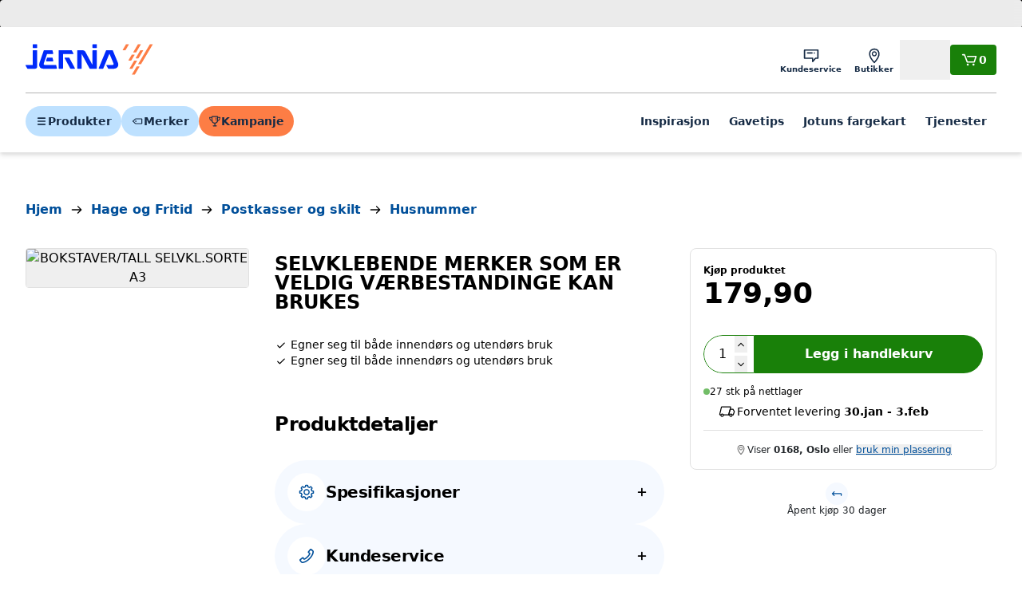

--- FILE ---
content_type: application/javascript; charset=utf-8
request_url: https://www.jernia.no/_next/static/chunks/2741-5a5960e4b5560bf5.js
body_size: 8918
content:
"use strict";(self.webpackChunk_N_E=self.webpackChunk_N_E||[]).push([[2741],{581:(e,l,t)=>{t.d(l,{A:()=>v,d:()=>f});var i=t(86106),a=t(3698),s=t.n(a),r=t(84122),n=t(51125),c=t(86917),o=t.n(c),d=t(7378),C=t(44013),m=t(1805),u=t(7041),x=t(66185),h=t(82201),p=t(17921);function g(e){let{tags:l}=e,t=l.length,a=t>0?l.map(e=>e.charAt(0).toUpperCase()+e.slice(1)):[];return(0,i.jsx)("div",{className:"flex gap-1",children:(t>2?[...a.slice(0,2),"+".concat(t-2)]:a).map(e=>(0,i.jsx)(u.C,{outline:!0,size:"md",children:e},e))})}function f(e){var l,t;let{title:a,url:c,date:u,tags:f=[],image:v,containsVideo:j=!1,description:w,className:H,titleLevel:b="h3",variant:N="vertical-small",onClick:k}=e,y=null==f?void 0:f.filter(Boolean),L=null!==(t=null==y?void 0:y.length)&&void 0!==t?t:0;return(0,i.jsxs)(o(),{href:null!=c?c:"",tabIndex:-1,className:s()("group relative focus:outline-none focus-visible:ring",{"grid grid-cols-6 gap-x-4 md:gap-x-6":"horizontal"===N,"flex flex-col gap-3":"vertical-xsmall"===N,"flex flex-col gap-4":"vertical-small"===N||"vertical-large"===N,className:!!H}),onClick:k,children:[(0,i.jsxs)("figure",{className:s()("relative rounded-xl overflow-hidden group",{"col-span-2 md:col-span-3 md:col-start-1 aspect-[3/4] md:aspect-[4/3]":"horizontal"===N,"aspect-[3/2]":"horizontal"!==N}),children:[j&&(0,i.jsx)("span",{className:s()("inline-flex justify-center items-center absolute z-20  rounded bg-neutral-100",{"w-12 h-12 left-4 top-4":"vertical-large"===N,"w-10 md:w-12 h-10 md:h-12 left-4 top-4":"vertical-small"===N,"w-7 h-7 md:w-10 md:h-10 left-2 top-2 md:left-4 md:top-4":"horizontal"===N}),children:(0,i.jsx)(C.SFX,{className:s()({"w-5 h-5":"vertical-large"===N,"w-4 md:w-5 h-4 md:h-5":"vertical-small"===N,"w-3 h-3 md:w-4 md:h-4":"horizontal"===N})})}),j&&(0,i.jsx)(m.z,{className:s()("absolute z-20",{"left-2 bottom-2 md:left-auto md:top-6 md:right-4 h-4 w-16 md:w-24 md:h-6":"horizontal"===N,"top-6 right-4 w-18 h-4.5 md:w-24 md:h-6":"vertical-small"===N,"top-6 right-4 w-24 h-6":"vertical-large"===N})}),v?(0,d.cloneElement)(v,{className:s()(null===(l=v.props)||void 0===l?void 0:l.className)}):null,(0,i.jsx)("span",{className:"bg-text absolute inset-0 z-10 block opacity-0 transition-opacity group-hover:opacity-25"})]}),(0,i.jsxs)("div",{className:s()("flex flex-col items-start gap-y-4 ",{"col-span-4 col-start-1 md:col-start-4 row-start-1 md:col-span-3 justify-center":"horizontal"===N}),children:[L>0||u?(0,i.jsxs)("div",{className:"flex flex-wrap gap-2",children:[!!L&&(0,i.jsx)(g,{tags:y}),u?(0,i.jsx)(x.C,{size:"xs",weight:"semibold",className:"self-center",children:(0,i.jsx)("time",{dateTime:new Date(u).toISOString(),children:(0,r.A)(new Date(u),"d. MMMM yyyy",{locale:n.A})})}):null]}):null,(0,i.jsxs)("div",{className:"max-w-full",children:[(0,i.jsx)(h.H3,{size:"vertical-xsmall"===N?"h6":"h2",level:b,className:"hover:text-primary-800 line-clamp-3",lang:"nb",children:a}),w&&"vertical-large"===N?(0,i.jsx)("div",{className:"text-text-700 mt-2 line-clamp-2 text-ellipsis",children:"string"==typeof w?(0,i.jsx)(p.P,{size:"sm",children:w}):w}):null]}),"vertical-xsmall"!==N?(0,i.jsxs)("span",{className:"text-p-md text-primary-700 inline-flex items-center gap-2 font-semibold leading-none underline hover:no-underline",children:["Les mer ",(0,i.jsx)(C.e1n,{})]}):null]})]})}let v=f},1805:(e,l,t)=>{t.d(l,{z:()=>a});var i=t(86106);let a=e=>{let{className:l}=e;return(0,i.jsxs)("svg",{xmlns:"http://www.w3.org/2000/svg",width:"98",height:"25",viewBox:"0 0 98 25",fill:"none",className:l,children:[(0,i.jsxs)("g",{clipPath:"url(#clip0_8692_92393)",children:[(0,i.jsx)("path",{d:"M95.6023 0.334473H2.59804C1.27375 0.334473 0.200195 1.4057 0.200195 2.72712V21.9418C0.200195 23.2632 1.27375 24.3345 2.59804 24.3345H95.6023C96.9266 24.3345 98.0002 23.2632 98.0002 21.9418V2.72712C98.0002 1.4057 96.9266 0.334473 95.6023 0.334473Z",fill:"white"}),(0,i.jsx)("path",{d:"M1.94727 21.9418C1.94834 22.1136 2.01723 22.2781 2.13901 22.3997C2.26079 22.5212 2.42565 22.5899 2.59787 22.591H64.8967L76.9555 2.07788H2.59787C2.42565 2.07895 2.26079 2.14769 2.13901 2.26921C2.01723 2.39073 1.94834 2.55523 1.94727 2.72708V21.9418Z",fill:"white"}),(0,i.jsx)("path",{d:"M96.2526 2.72708C96.2526 2.5549 96.184 2.38978 96.062 2.26803C95.94 2.14628 95.7745 2.07788 95.6019 2.07788H76.9512L64.8965 22.591H95.5856C95.7581 22.591 95.9236 22.5226 96.0456 22.4008C96.1676 22.2791 96.2362 22.114 96.2362 21.9418L96.2526 2.72708Z",fill:"#FA8200"}),(0,i.jsx)("path",{d:"M15.7043 16.3114C15.7043 16.2624 17.5538 10.8973 17.5538 10.8973H20.7046C20.7508 10.9009 20.7972 10.8931 20.8397 10.8745C20.8821 10.856 20.9194 10.8272 20.9481 10.7909C20.9768 10.7546 20.9961 10.7118 21.0043 10.6663C21.0125 10.6207 21.0093 10.5739 20.9951 10.5298L20.5859 8.94563C20.5713 8.89334 20.5404 8.84701 20.4978 8.81327C20.4552 8.77953 20.4029 8.76012 20.3486 8.75781H15.9457C15.8907 8.76078 15.8377 8.77977 15.7934 8.81242C15.749 8.84507 15.7152 8.88996 15.6961 8.94155L13.2942 15.9521C12.7336 17.8997 13.642 19.243 15.6225 19.243H22.7423C22.7883 19.2456 22.8342 19.2371 22.8761 19.2183C22.9181 19.1994 22.9549 19.1707 22.9834 19.1347C23.0119 19.0986 23.0312 19.0563 23.0399 19.0111C23.0485 18.966 23.0461 18.9195 23.0328 18.8755L22.6237 17.2913C22.609 17.239 22.5782 17.1927 22.5356 17.159C22.4929 17.1252 22.4407 17.1058 22.3863 17.1035H16.2117C16.1176 17.1042 16.0248 17.081 15.9421 17.0362C15.8594 16.9914 15.7894 16.9264 15.7387 16.8473C15.6881 16.7682 15.6583 16.6775 15.6523 16.5838C15.6463 16.4901 15.6642 16.3963 15.7043 16.3114Z",fill:"#004F9A"}),(0,i.jsx)("path",{d:"M20.9996 14.7027L20.6108 13.1185C20.5962 13.0662 20.5654 13.0199 20.5227 12.9861C20.4801 12.9524 20.4279 12.933 20.3735 12.9307H17.7956C17.7406 12.9335 17.6876 12.9519 17.6426 12.9838C17.5977 13.0156 17.5628 13.0595 17.5419 13.1103L16.9772 14.7109C16.958 14.7516 16.9501 14.7967 16.9542 14.8416C16.9583 14.8864 16.9743 14.9293 17.0005 14.9659C17.0268 15.0026 17.0624 15.0315 17.1036 15.0498C17.1448 15.0682 17.1902 15.0752 17.235 15.0702H20.7009C20.7471 15.0737 20.7935 15.0659 20.8359 15.0474C20.8784 15.0288 20.9157 15.0001 20.9444 14.9638C20.9731 14.9275 20.9924 14.8846 21.0006 14.8391C21.0088 14.7936 21.0056 14.7467 20.9914 14.7027",fill:"#004F9A"}),(0,i.jsx)("path",{d:"M45.1537 5.42188H43.1651C43.1017 5.42295 43.0414 5.4488 42.997 5.49386C42.9526 5.53892 42.9277 5.59958 42.9277 5.66277V7.29598C42.9277 7.35879 42.9527 7.41902 42.9972 7.46344C43.0418 7.50785 43.1021 7.5328 43.1651 7.5328H45.1414C45.2044 7.5328 45.2648 7.50785 45.3093 7.46344C45.3538 7.41902 45.3788 7.35879 45.3788 7.29598V5.66277C45.3788 5.59958 45.3539 5.53892 45.3095 5.49386C45.2651 5.4488 45.2048 5.42295 45.1414 5.42188",fill:"#004F9A"}),(0,i.jsx)("path",{d:"M11.7801 5.42188H9.80783C9.74413 5.42293 9.68333 5.44864 9.63828 5.49359C9.59323 5.53855 9.56746 5.59921 9.56641 5.66277V7.29598C9.56748 7.35916 9.59339 7.41939 9.63855 7.46369C9.68371 7.50799 9.7445 7.53281 9.80783 7.5328H11.7801C11.8434 7.53281 11.9042 7.50799 11.9494 7.46369C11.9946 7.41939 12.0205 7.35916 12.0215 7.29598V5.66277C12.0205 5.59921 11.9947 5.53855 11.9497 5.49359C11.9046 5.44864 11.8438 5.42293 11.7801 5.42188Z",fill:"#004F9A"}),(0,i.jsx)("path",{d:"M37.2356 8.77002H34.6905C34.6275 8.77002 34.5671 8.79497 34.5226 8.83938C34.4781 8.88379 34.4531 8.94403 34.4531 9.00683V19.0062C34.4531 19.069 34.4781 19.1292 34.5226 19.1736C34.5671 19.218 34.6275 19.243 34.6905 19.243H36.6668C36.7298 19.243 36.7901 19.218 36.8346 19.1736C36.8792 19.1292 36.9042 19.069 36.9042 19.0062V10.9136L41.2743 19.0796C41.3042 19.1284 41.3455 19.1691 41.3947 19.1982C41.4439 19.2274 41.4995 19.2442 41.5566 19.2471H45.1534C45.2167 19.2471 45.2775 19.2222 45.3227 19.1779C45.3678 19.1336 45.3937 19.0734 45.3948 19.0102V9.00683C45.3937 8.94365 45.3678 8.88343 45.3227 8.83913C45.2775 8.79483 45.2167 8.77001 45.1534 8.77002H43.1647C43.1018 8.77002 43.0414 8.79497 42.9969 8.83938C42.9524 8.88379 42.9274 8.94403 42.9274 9.00683V17.1239L38.9747 9.72545C38.8033 9.42011 38.5494 9.169 38.2419 9.00078C37.9344 8.83256 37.5857 8.75401 37.2356 8.7741",fill:"#004F9A"}),(0,i.jsx)("path",{d:"M33.0994 18.9081L29.9936 13.1061C29.9644 13.0577 29.9238 13.0172 29.8753 12.988C29.8268 12.9588 29.7719 12.9419 29.7154 12.9387H27.5753C27.3625 12.9387 27.2725 13.0898 27.3707 13.2735L30.4806 19.0755C30.5104 19.1242 30.5518 19.1649 30.601 19.1941C30.6502 19.2233 30.7057 19.24 30.7629 19.2429H32.8989C32.9407 19.2505 32.9838 19.2452 33.0225 19.2277C33.0612 19.2102 33.0936 19.1813 33.1154 19.1449C33.1372 19.1085 33.1474 19.0663 33.1445 19.024C33.1416 18.9817 33.1259 18.9412 33.0994 18.9081Z",fill:"#004F9A"}),(0,i.jsx)("path",{d:"M32.2561 10.5706L31.3804 8.93742C31.3508 8.88847 31.3096 8.84758 31.2603 8.81837C31.2111 8.78917 31.1553 8.77256 31.0981 8.77002H24.2647C24.2017 8.77002 24.1414 8.79497 24.0969 8.83938C24.0523 8.88379 24.0273 8.94403 24.0273 9.00683V19.0062C24.0273 19.069 24.0523 19.1292 24.0969 19.1736C24.1414 19.218 24.2017 19.243 24.2647 19.243H26.241C26.304 19.243 26.3644 19.218 26.4089 19.1736C26.4534 19.1292 26.4784 19.069 26.4784 19.0062V10.9054H32.0556C32.0974 10.913 32.1406 10.9077 32.1793 10.8902C32.218 10.8727 32.2504 10.8438 32.2722 10.8074C32.294 10.771 32.3041 10.7288 32.3013 10.6865C32.2984 10.6442 32.2826 10.6038 32.2561 10.5706Z",fill:"#004F9A"}),(0,i.jsx)("path",{d:"M11.7805 8.77002H9.80825C9.74492 8.77001 9.68413 8.79483 9.63897 8.83913C9.59381 8.88343 9.5679 8.94365 9.56683 9.00683V17.1076H5.76956C5.72775 17.0999 5.68461 17.1053 5.64591 17.1228C5.60721 17.1403 5.57479 17.1692 5.55298 17.2056C5.53118 17.242 5.52104 17.2842 5.52392 17.3265C5.52679 17.3688 5.54254 17.4092 5.56906 17.4424L6.44472 19.0756C6.47433 19.1245 6.51559 19.1654 6.56485 19.1946C6.6141 19.2238 6.66983 19.2404 6.72706 19.243H10.8926C11.1914 19.243 11.4781 19.1248 11.6897 18.9143C11.9014 18.7039 12.0209 18.4183 12.022 18.1201V9.00683C12.0209 8.94365 11.995 8.88343 11.9498 8.83913C11.9047 8.79483 11.8439 8.77001 11.7805 8.77002Z",fill:"#004F9A"}),(0,i.jsx)("path",{d:"M54.692 16.3154C54.7322 16.4004 54.75 16.4941 54.744 16.5878C54.738 16.6815 54.7083 16.7722 54.6576 16.8513C54.6069 16.9305 54.5369 16.9955 54.4542 17.0403C54.3715 17.0851 54.2787 17.1082 54.1846 17.1075H50.9398C50.898 17.0999 50.8548 17.1053 50.8161 17.1228C50.7774 17.1403 50.745 17.1692 50.7232 17.2056C50.7014 17.242 50.6912 17.2842 50.6941 17.3265C50.697 17.3688 50.7127 17.4092 50.7393 17.4424L51.6149 19.0756C51.6441 19.124 51.6848 19.1645 51.7333 19.1937C51.7817 19.2229 51.8366 19.2398 51.8932 19.243H54.7084C56.7543 19.243 57.8755 17.6669 57.0817 15.7316L54.2869 8.94559C54.264 8.89485 54.2274 8.85152 54.1811 8.82049C54.1348 8.78946 54.0808 8.77198 54.025 8.77002H50.7515C50.696 8.77289 50.6424 8.79073 50.5963 8.82165C50.5501 8.85257 50.5133 8.89541 50.4897 8.94559L46.3978 18.8918C46.3761 18.9301 46.3656 18.9737 46.3674 19.0176C46.3691 19.0615 46.3831 19.1041 46.4078 19.1405C46.4324 19.177 46.4667 19.2059 46.5069 19.224C46.547 19.2421 46.5914 19.2486 46.6351 19.243H48.681C48.7365 19.2401 48.7902 19.2223 48.8363 19.1913C48.8824 19.1604 48.9193 19.1176 48.9429 19.0674L52.376 10.7258L54.692 16.3154Z",fill:"#004F9A"}),(0,i.jsx)("path",{d:"M63.1046 5.42188H61.7706C61.7411 5.4239 61.7125 5.43269 61.6869 5.44756C61.6614 5.46243 61.6396 5.48299 61.6233 5.50762L59.8229 8.56988C59.7574 8.68012 59.8229 8.76995 59.9375 8.76995H61.2714C61.3009 8.76792 61.3296 8.75913 61.3551 8.74426C61.3807 8.72939 61.4024 8.70884 61.4187 8.68421L63.2151 5.64236C63.2805 5.53212 63.2151 5.44229 63.1005 5.44229",fill:"#FA8200"}),(0,i.jsx)("path",{d:"M66.3168 11.2893H64.9829C64.9319 11.2949 64.8851 11.3197 64.8519 11.3587L63.0515 14.421C62.9901 14.5312 63.0515 14.621 63.1702 14.621H64.5C64.5301 14.619 64.5593 14.6103 64.5855 14.5954C64.6117 14.5806 64.6343 14.56 64.6514 14.5353L66.4518 11.473C66.5132 11.3628 66.4518 11.2729 66.3373 11.2729",fill:"#FA8200"}),(0,i.jsx)("path",{d:"M71.1245 8.77002H69.7906C69.7608 8.77105 69.7318 8.77942 69.7061 8.79438C69.6804 8.80935 69.6588 8.83044 69.6432 8.85576L67.1022 13.1797C67.0367 13.2858 67.1022 13.3757 67.2168 13.3757H68.5343C68.5639 13.374 68.5927 13.3653 68.6183 13.3504C68.6439 13.3355 68.6656 13.3148 68.6816 13.2899L71.2227 8.97009C71.2882 8.85985 71.2227 8.77002 71.1081 8.77002",fill:"#FA8200"}),(0,i.jsx)("path",{d:"M69.7622 5.42188H68.4283C68.3989 5.42448 68.3705 5.43352 68.345 5.44834C68.3195 5.46316 68.2977 5.4834 68.2809 5.50762L65.7399 9.83154C65.6744 9.94178 65.7399 10.0316 65.8544 10.0316H67.1884C67.2182 10.0306 67.2472 10.0222 67.2729 10.0072C67.2986 9.99228 67.3202 9.97119 67.3357 9.94586L69.8768 5.64236C69.9422 5.53212 69.8768 5.44229 69.7622 5.44229",fill:"#FA8200"}),(0,i.jsx)("path",{d:"M67.6753 14.625H66.3454C66.3151 14.6261 66.2855 14.6344 66.2592 14.6494C66.2328 14.6643 66.2105 14.6853 66.194 14.7107L63.653 19.0306C63.5875 19.1408 63.653 19.2306 63.7675 19.2306H65.1015C65.1312 19.2296 65.1602 19.2212 65.186 19.2063C65.2117 19.1913 65.2332 19.1702 65.2488 19.1449L67.7898 14.8251C67.8553 14.7148 67.7898 14.625 67.6753 14.625Z",fill:"#FA8200"}),(0,i.jsx)("path",{d:"M81.6532 8.77002C82.0133 8.77002 82.1811 8.89659 82.1811 9.25182V10.3828C82.1811 10.7585 82.0133 10.9054 81.6532 10.9054H79.7382V15.9725C79.7382 16.7482 80.2415 17.1076 81.4241 17.1076H81.8864C82.267 17.1076 82.4143 17.2545 82.4143 17.6343V18.7081C82.4143 19.0837 82.267 19.2307 81.8864 19.2307H81.0026C77.9009 19.2307 76.9557 18.1814 76.9557 16.1195V10.9054H75.9205C75.5604 10.9054 75.4131 10.7585 75.4131 10.3828V9.25182C75.4131 8.89659 75.5604 8.77002 75.9205 8.77002H76.9557V5.94865C76.9557 5.57301 77.103 5.42603 77.4795 5.42603H79.2308C79.6114 5.42603 79.7382 5.57301 79.7382 5.94865V8.77002H81.6532Z",fill:"white"}),(0,i.jsx)("path",{d:"M86.6695 19.2428C86.2889 19.2428 86.2603 19.1162 86.1211 18.761L82.9827 9.31699C82.8558 8.95769 83.1054 8.79028 83.4655 8.79028H85.2782C85.6588 8.79028 85.7652 8.99852 85.8675 9.31699L87.406 14.09C87.5693 14.7254 87.6828 15.3725 87.7456 16.0254C87.8277 15.3767 87.9646 14.7361 88.1548 14.1105L89.8325 9.31699C89.9389 8.99852 90.0412 8.79028 90.4217 8.79028H92.0257C92.4022 8.79028 92.6559 8.95769 92.529 9.31699L89.1982 18.761C89.0714 19.1162 89.0305 19.2428 88.6704 19.2428H86.6695Z",fill:"white"})]}),(0,i.jsx)("defs",{children:(0,i.jsx)("clipPath",{id:"clip0_8692_92393",children:(0,i.jsx)("rect",{width:"97.8",height:"24",fill:"white",transform:"translate(0.200195 0.334473)"})})})]})}},51699:(e,l,t)=>{t.d(l,{Sc:()=>d,d4:()=>m});var i=t(86106),a=t(3698),s=t.n(a),r=t(77616),n=t(35456),c=t(82201),o=t(17921);function d(e){let{prices:l}=e;return l?(0,i.jsx)("ul",{children:Object.entries(l).sort((e,l)=>parseFloat(e[0])-parseFloat(l[0])).map((e,l)=>{let[t,a]=e,s=C({price:a});return(0,i.jsx)("li",{children:(0,i.jsx)(m,{label:"".concat(t," liter"),price:s.price,campaignPrice:s.campaignPrice,customerClubPrice:s.customerClubPrice})},l)})}):null}let C=e=>{var l;let{price:t}=e;if(!t)return{price:void 0,customerClubPrice:void 0,campaignPrice:void 0,discountPct:void 0};let i=(0,r.j7)(t),a=(0,r.eb)(t);return{price:(0,n.P)(i),customerClubPrice:(null==t?void 0:t.customerclubgroup)?(0,n.P)(null==t?void 0:null===(l=t.customerclubgroup)||void 0===l?void 0:l.active):void 0,campaignPrice:a<i?(0,n.P)(a):void 0}};function m(e){let{label:l,price:t,campaignPrice:a,customerClubPrice:r,className:n}=e,d=a||(null==r?void 0:r.value)<t.value,C=r&&a?r.value<a.value?r:a:r||a,m=d?C:t,u=d&&(null==r?void 0:r.value)<(null==a?void 0:a.value);return(null==m?void 0:m.value)?(0,i.jsxs)("div",{className:s()("flex justify-between gap-x-1 lg:gap-x-4 p-0.5 rounded items-center",n,{"bg-secondary-100 text-text-800":d,"text-text-800":!d}),children:[(0,i.jsx)(c.H6,{className:s()({"text-text-800":d}),children:l}),(0,i.jsxs)("div",{className:"flex items-center gap-x-1",children:[d&&u?(0,i.jsx)(o.P,{size:"xxs",className:" text-text-800",children:"(Medlem)"}):null,(0,i.jsxs)(o.P,{size:"xs",className:"text-right font-semibold",children:[d?"Kampanjepris":""," ",m.formattedValue]})]})]}):null}},92977:(e,l,t)=>{t.d(l,{s:()=>b});var i=t(86106),a=t(3698),s=t.n(a),r=t(52943),n=t(90032),c=t(83326),o=t(3604),d=t(20624),C=t(54982),m=t(29365),u=t(84913),x=t(59548),h=t(56631),p=t(13349),g=t(52963),f=t(51699),v=t(86065),j=t(27931),w=t(81365),H=t(17921);function b(e){let{product:l,cardVariant:t="vertical",variant:a="neutral",hideStockData:b=!1,disableHover:N=!1,trackingId:k,analyticsInfo:y}=e,L=(0,o.OO)(),{setAnalyticsInfo:A}=(0,C.N)(),{brand:P,url:z,name:F,imageUrl:V,productCode:M,discountPct:S,price:I,promotionText:Z,campaignPrice:D,customerClubPrice:T,itemType:_,hasPrice:O,sellingPoints:U,inStock:B,promotions:J,isRentable:q,rentalBasePrice:E,rentalCampaignPrice:G,rentalCustomerClubPrice:K,soldOnline:R,expectedInWarehouse:W,expectedStockLevel:X,directFromSupplier:Y,supplierDeliveryLeadTime:Q,stockLevel:$,inRentalStock:ee,campaignTexts:el,purchasableClickAndCollect:et,availableInStores:ei,internalRating:ea,energyLabelImageUrl:es,energyLabelingDataSheetUrl:er,energyClassImageUrl:en,eprelDetailPageUrl:ec,promotionBadges:eo,showMemberBadge:ed,prices:eC}=l,em=(0,m._)(l),eu=(0,c.U)(),ex="PaintSeries"===_,eh=(0,i.jsx)(r.g,{showMemberBadge:ed,promoText:Z,isPaintSeries:!!ex,promotionBadges:eo}),ep=et&&!!ei,eg=q&&!!ee,ef=R&&($||X)||ep||eg,ev=async e=>{if(e.preventDefault(),e.stopPropagation(),(await eu({productCode:l.productCode,quantity:1})).ok){var t;k&&(0,d.TV)().api.notify.addToCart(k),x.K.processConversion(null===(t=u.config.kameleoon)||void 0===t?void 0:t.goalIds.addToCart)}},ej=(0,i.jsx)(h.Ay,{className:"ga-precart-event mt-4 w-full",kind:"green-dark",size:"medium",rounding:"full",disabled:!ef,"data-precart-event-action":"Produktkort / Legg i handlekurv",onClick:e=>ev(e),children:ef?"Legg i handlekurv":"Ikke tilgjengelig"}),ew=ex?null:(0,i.jsxs)(i.Fragment,{children:[(0,i.jsxs)("div",{className:s()("mb-4 grid auto-cols-auto",{"grid-cols-2":eg||!eg&&!en}),children:[O?(0,i.jsx)(v.g,{className:s()({"flex items-center gap-1 justify-between":en&&!eg,"flex flex-wrap items gap-2":en&&eg}),size:"medium",price:I,campaignPrice:D,customerClubPrice:T,isAuthorized:(0,n.oz)(),energyLabel:en?(0,i.jsx)(p.N,{size:"responsive",className:s()({"ml-auto":eg}),energyLabelImageUrl:es,eprelDetailPageUrl:ec,energyClassImageUrl:en,energyLabelingDataSheetUrl:er}):null}):null,q?(0,i.jsx)(v.g,{rentalPrice:!0,price:E,campaignPrice:G,customerClubPrice:K,isAuthorized:(0,n.oz)()}):null]}),O&&!b?(0,i.jsxs)(i.Fragment,{children:[R?(0,i.jsx)(j.A.Stock,{expectedInWarehouse:W,expectedStockLevel:X,directFromSupplier:Y,supplierDeliveryLeadTime:Q,stockLevel:$}):(0,i.jsx)(w.Ay,{left:"Nettlager",right:"Midlertidig utsolgt",type:"danger"}),et&&0!==ei?(0,i.jsx)("div",{className:"mb-2",children:(0,i.jsx)(j.A.StoreAvailability,{unavailable:!et&&0===ei,canOrderFromCentralStock:et&&$>0,availableInStores:ei})}):null]}):null,q&&ee?(0,i.jsx)(w.Ay,{type:"rental",left:"Tilgjengelig for leie i ".concat(ee.length," ").concat(1===ee.length?"butikk":"butikker")}):null]}),eH=ex?(0,i.jsxs)(i.Fragment,{children:[(0,i.jsx)(f.Sc,{prices:eC}),(0,i.jsx)("div",{className:"mt-4",children:(0,i.jsx)(H.P,{className:s()("text-xs font-semibold",{"text-text-success":B,"text-text-warning":!B}),children:B?"P\xe5 lager i butikk":"Ikke p\xe5 lager i butikk"})})]}):null;return(0,i.jsx)(i.Fragment,{children:"horizontal"===t?(0,i.jsx)(g.I,{href:z,className:"w-full",variant:a,brandName:ex?"JOTUN":P,productCode:M,name:"".concat(null!=P?P:""," ").concat(F),image:V,size:ex?"medium":"large",promotionLabels:eh,uniqueSellingPropositions:ex?U:(null!=el?el:[]).slice(0,2),discountPct:S,internalRating:ex?void 0:ea,children:(0,i.jsx)(i.Fragment,{children:ex?(0,i.jsxs)(i.Fragment,{children:[eH,(0,i.jsx)(h.Ay,{kind:"green-dark",size:"medium",className:"w-full",children:B?"Velg farge":"G\xe5 til fargeserie"})]}):(0,i.jsxs)(i.Fragment,{children:[ew,O?ej:null]})})}):(0,i.jsx)(j.A,{href:z,className:"w-full",brandName:ex?"JOTUN":P,productCode:M,name:"".concat(null!=P?P:""," ").concat(F),image:V,size:ex?"medium":"large",variant:a,uniqueSellingPropositions:ex?U:(null!=el?el:[]).slice(0,2),discountPct:S,onClick:()=>{y&&A({promotionInfo:y,code:M}),L.selectPromotion({products:[em],list:{name:"Product list block",id:"product_list_block"}}),k&&(0,d.TV)().api.notify.click(k)},internalRating:ex?void 0:ea,footer:ex?(0,i.jsxs)(i.Fragment,{children:[eH,!N&&(0,i.jsx)(j.A.HoverActions,{isDummy:!0,children:(0,i.jsx)(h.Ay,{kind:"green-dark",size:"medium",className:"w-full",isDummy:!0,children:B?"Velg farge":"G\xe5 til fargeserie"})})]}):(0,i.jsxs)(i.Fragment,{children:[ew,!N&&O?(0,i.jsx)(j.A.HoverActions,{children:ej}):null]}),children:eh})})}},1073:(e,l,t)=>{t.d(l,{Y:()=>d});var i=t(86106),a=t(3698),s=t.n(a),r=t(90032),n=t(88879),c=t(61755),o=t(92977);function d(e){let{products:l,title:t,variant:a="neutral",hideStockData:d=!1,disableHover:C=!1,analyticsInfo:m}=e,u=(0,r.jA)(),x=l.length;return(0,i.jsx)(c.F,{slides:l.map((e,l)=>(0,i.jsx)("div",{className:s()("flex w-[65%] shrink-0 px-2 sm:w-1/2",{"lg:w-1/3":x<=2,"md:w-1/3":3===x,"md:w-1/3 lg:w-1/4":4===x,"md:w-1/3 lg:w-1/4 xl:w-1/5":x>4}),children:(0,i.jsx)(o.s,{analyticsInfo:m,trackingId:e.ticket,variant:a,product:(0,n.TN)({product:e,userGroup:u}),hideStockData:d,disableHover:C})},l)),children:e=>{let{carousel:l,progressBar:a}=e;return(0,i.jsxs)("div",{className:"flex flex-col gap-4",children:[t?(0,i.jsx)("h3",{className:"mb-4 text-2xl font-semibold md:mb-8",children:t}):null,(0,i.jsx)("div",{className:"overflow-hidden",children:(0,i.jsx)("div",{className:"-mx-2",children:l})}),a]})}})}},54982:(e,l,t)=>{t.d(l,{N:()=>i});let i=(0,t(88728).y)((e,l)=>({data:"undefined"!=typeof localStorage?JSON.parse(localStorage.getItem("analyticsData")||"null"):null,getAnalyticsInfo:()=>l().data,setAnalyticsInfo:l=>{e({data:l}),localStorage.setItem("analyticsData",JSON.stringify(l))}}))}}]);

--- FILE ---
content_type: application/javascript; charset=utf-8
request_url: https://21ypx39cq2.kameleoon.io/engine.js
body_size: 61764
content:
if (undefined === window.Kameleoon){(function(){!function(e,t){e.kbowser=t()}(this,(function(){return function(e){var t={};function r(i){if(t[i])return t[i].exports;var n=t[i]={i:i,l:!1,exports:{}};return e[i].call(n.exports,n,n.exports,r),n.l=!0,n.exports}return r.m=e,r.c=t,r.d=function(e,t,i){r.o(e,t)||Object.defineProperty(e,t,{enumerable:!0,get:i})},r.r=function(e){"undefined"!=typeof Symbol&&Symbol.toStringTag&&Object.defineProperty(e,Symbol.toStringTag,{value:"Module"}),Object.defineProperty(e,"__esModule",{value:!0})},r.t=function(e,t){if(1&t&&(e=r(e)),8&t)return e;if(4&t&&"object"==typeof e&&e&&e.__esModule)return e;var i=Object.create(null);if(r.r(i),Object.defineProperty(i,"default",{enumerable:!0,value:e}),2&t&&"string"!=typeof e)for(var n in e)r.d(i,n,function(t){return e[t]}.bind(null,n));return i},r.n=function(e){var t=e&&e.__esModule?function(){return e.default}:function(){return e};return r.d(t,"a",t),t},r.o=function(e,t){return Object.prototype.hasOwnProperty.call(e,t)},r.p="",r(r.s=90)}({17:function(e,t,r){"use strict";t.__esModule=!0,t.default=void 0;var i=r(18),n=function(){function e(){}return e.getFirstMatch=function(e,t){var r=t.match(e);return r&&r.length>0&&r[1]||""},e.getSecondMatch=function(e,t){var r=t.match(e);return r&&r.length>1&&r[2]||""},e.map=function(e,t){var r,i=[];if(Array.prototype.map)return Array.prototype.map.call(e,t);for(r=0;r<e.length;r+=1)i.push(t(e[r]));return i},e.find=function(e,t){var r,i;if(Array.prototype.find)return Array.prototype.find.call(e,t);for(r=0,i=e.length;r<i;r+=1){var n=e[r];if(t(n,r))return n}},e.assign=function(e){for(var t,r,i=e,n=arguments.length,s=new Array(n>1?n-1:0),a=1;a<n;a++)s[a-1]=arguments[a];if(Object.assign)return Object.assign.apply(Object,[e].concat(s));var o=function(){var e=s[t];"object"==typeof e&&null!==e&&Object.keys(e).forEach((function(t){i[t]=e[t]}))};for(t=0,r=s.length;t<r;t+=1)o();return e},e}();t.default=n,e.exports=t.default},18:function(e,t,r){"use strict";t.__esModule=!0,t.OS_MAP=t.PLATFORMS_MAP=void 0;t.PLATFORMS_MAP={t:"tablet",m:"mobile",d:"desktop"};t.OS_MAP={WindowsPhone:"Windows Phone",Windows:"Windows",MacOS:"macOS",iOS:"iOS",Android:"Android",Linux:"Linux"}},90:function(e,t,r){"use strict";t.__esModule=!0,t.default=void 0;var i,n=(i=r(91))&&i.__esModule?i:{default:i},s=r(18);function a(e,t){for(var r=0;r<t.length;r++){var i=t[r];i.enumerable=i.enumerable||!1,i.configurable=!0,"value"in i&&(i.writable=!0),Object.defineProperty(e,i.key,i)}}var o=function(){function e(){}var t,r,i;return e.parse=function(e){return new n.default(e).getResult()},t=e,i=[],(r=null)&&a(t.prototype,r),i&&a(t,i),e}();t.default=o,e.exports=t.default},91:function(e,t,r){"use strict";t.__esModule=!0,t.default=void 0;var i=o(r(92)),n=o(r(93)),s=o(r(94)),a=o(r(17));function o(e){return e&&e.__esModule?e:{default:e}}var u=function(){function e(e,t){if(void 0===t&&(t=!1),null==e||""===e)throw new Error("UA parameter can't be empty");this._ua=e,this.parsedResult={},!0!==t&&this.parse()}var t=e.prototype;return t.getUA=function(){return this._ua},t.test=function(e){return e.test(this._ua)},t.parseBrowser=function(){var e=this;this.parsedResult.browser={};var t=a.default.find(i.default,(function(t){if("function"==typeof t.test)return t.test(e);if(t.test instanceof Array)return t.test.some((function(t){return e.test(t)}));throw new Error("Browser's test function is not valid")}));return t&&(this.parsedResult.browser=t.describe(this.getUA())),this.parsedResult.browser},t.getBrowser=function(){return this.parsedResult.browser?this.parsedResult.browser:this.parseBrowser()},t.getBrowserName=function(e){return e?String(this.getBrowser().name).toLowerCase()||"":this.getBrowser().name||""},t.getOS=function(){return this.parsedResult.os?this.parsedResult.os:this.parseOS()},t.parseOS=function(){var e=this;this.parsedResult.os={};var t=a.default.find(n.default,(function(t){if("function"==typeof t.test)return t.test(e);if(t.test instanceof Array)return t.test.some((function(t){return e.test(t)}));throw new Error("Browser's test function is not valid")}));return t&&(this.parsedResult.os=t.describe(this.getUA())),this.parsedResult.os},t.getOSName=function(e){var t=this.getOS().name;return e?String(t).toLowerCase()||"":t||""},t.getOSVersion=function(){return this.getOS().version},t.parsePlatform=function(){var e=this;this.parsedResult.platform={};var t=a.default.find(s.default,(function(t){if("function"==typeof t.test)return t.test(e);if(t.test instanceof Array)return t.test.some((function(t){return e.test(t)}));throw new Error("Browser's test function is not valid")}));return t&&(this.parsedResult.platform=t.describe(this.getUA())),this.parsedResult.platform},t.parse=function(){return this.parseBrowser(),this.parseOS(),this.parsePlatform(),this},t.getResult=function(){return a.default.assign({},this.parsedResult)},e}();t.default=u,e.exports=t.default},92:function(e,t,r){"use strict";t.__esModule=!0,t.default=void 0;var i,n=(i=r(17))&&i.__esModule?i:{default:i};var s=/version\/(\d+(\.?_?\d+)+)/i,a=[{test:[/googlebot/i],describe:function(e){var t={name:"Googlebot"},r=n.default.getFirstMatch(/googlebot\/(\d+(\.\d+))/i,e)||n.default.getFirstMatch(s,e);return r&&(t.version=r),t}},{test:[/opera/i],describe:function(e){var t={name:"Opera"},r=n.default.getFirstMatch(s,e)||n.default.getFirstMatch(/(?:opera)[\s/](\d+(\.?_?\d+)+)/i,e);return r&&(t.version=r),t}},{test:[/opr\/|opios/i],describe:function(e){var t={name:"Opera"},r=n.default.getFirstMatch(/(?:opr|opios)[\s/](\S+)/i,e)||n.default.getFirstMatch(s,e);return r&&(t.version=r),t}},{test:[/SamsungBrowser/i],describe:function(e){var t={name:"Samsung Internet for Android"},r=n.default.getFirstMatch(s,e)||n.default.getFirstMatch(/(?:SamsungBrowser)[\s/](\d+(\.?_?\d+)+)/i,e);return r&&(t.version=r),t}},{test:[/Whale/i],describe:function(e){var t={name:"NAVER Whale Browser"},r=n.default.getFirstMatch(s,e)||n.default.getFirstMatch(/(?:whale)[\s/](\d+(?:\.\d+)+)/i,e);return r&&(t.version=r),t}},{test:[/MZBrowser/i],describe:function(e){var t={name:"MZ Browser"},r=n.default.getFirstMatch(/(?:MZBrowser)[\s/](\d+(?:\.\d+)+)/i,e)||n.default.getFirstMatch(s,e);return r&&(t.version=r),t}},{test:[/focus/i],describe:function(e){var t={name:"Focus"},r=n.default.getFirstMatch(/(?:focus)[\s/](\d+(?:\.\d+)+)/i,e)||n.default.getFirstMatch(s,e);return r&&(t.version=r),t}},{test:[/swing/i],describe:function(e){var t={name:"Swing"},r=n.default.getFirstMatch(/(?:swing)[\s/](\d+(?:\.\d+)+)/i,e)||n.default.getFirstMatch(s,e);return r&&(t.version=r),t}},{test:[/coast/i],describe:function(e){var t={name:"Opera Coast"},r=n.default.getFirstMatch(s,e)||n.default.getFirstMatch(/(?:coast)[\s/](\d+(\.?_?\d+)+)/i,e);return r&&(t.version=r),t}},{test:[/yabrowser/i],describe:function(e){var t={name:"Yandex Browser"},r=n.default.getFirstMatch(/(?:yabrowser)[\s/](\d+(\.?_?\d+)+)/i,e)||n.default.getFirstMatch(s,e);return r&&(t.version=r),t}},{test:[/ucbrowser/i],describe:function(e){var t={name:"UC Browser"},r=n.default.getFirstMatch(s,e)||n.default.getFirstMatch(/(?:ucbrowser)[\s/](\d+(\.?_?\d+)+)/i,e);return r&&(t.version=r),t}},{test:[/Maxthon|mxios/i],describe:function(e){var t={name:"Maxthon"},r=n.default.getFirstMatch(s,e)||n.default.getFirstMatch(/(?:Maxthon|mxios)[\s/](\d+(\.?_?\d+)+)/i,e);return r&&(t.version=r),t}},{test:[/epiphany/i],describe:function(e){var t={name:"Epiphany"},r=n.default.getFirstMatch(s,e)||n.default.getFirstMatch(/(?:epiphany)[\s/](\d+(\.?_?\d+)+)/i,e);return r&&(t.version=r),t}},{test:[/puffin/i],describe:function(e){var t={name:"Puffin"},r=n.default.getFirstMatch(s,e)||n.default.getFirstMatch(/(?:puffin)[\s/](\d+(\.?_?\d+)+)/i,e);return r&&(t.version=r),t}},{test:[/sleipnir/i],describe:function(e){var t={name:"Sleipnir"},r=n.default.getFirstMatch(s,e)||n.default.getFirstMatch(/(?:sleipnir)[\s/](\d+(\.?_?\d+)+)/i,e);return r&&(t.version=r),t}},{test:[/k-meleon/i],describe:function(e){var t={name:"K-Meleon"},r=n.default.getFirstMatch(s,e)||n.default.getFirstMatch(/(?:k-meleon)[\s/](\d+(\.?_?\d+)+)/i,e);return r&&(t.version=r),t}},{test:[/micromessenger/i],describe:function(e){var t={name:"WeChat"},r=n.default.getFirstMatch(/(?:micromessenger)[\s/](\d+(\.?_?\d+)+)/i,e)||n.default.getFirstMatch(s,e);return r&&(t.version=r),t}},{test:[/qqbrowser/i],describe:function(e){var t={name:/qqbrowserlite/i.test(e)?"QQ Browser Lite":"QQ Browser"},r=n.default.getFirstMatch(/(?:qqbrowserlite|qqbrowser)[/](\d+(\.?_?\d+)+)/i,e)||n.default.getFirstMatch(s,e);return r&&(t.version=r),t}},{test:[/msie|trident/i],describe:function(e){var t={name:"Internet Explorer"},r=n.default.getFirstMatch(/(?:msie |rv:)(\d+(\.?_?\d+)+)/i,e);return r&&(t.version=r),t}},{test:[/\sedg\//i],describe:function(e){var t={name:"Microsoft Edge"},r=n.default.getFirstMatch(/\sedg\/(\d+(\.?_?\d+)+)/i,e);return r&&(t.version=r),t}},{test:[/edg([ea]|ios)/i],describe:function(e){var t={name:"Microsoft Edge"},r=n.default.getSecondMatch(/edg([ea]|ios)\/(\d+(\.?_?\d+)+)/i,e);return r&&(t.version=r),t}},{test:[/vivaldi/i],describe:function(e){var t={name:"Vivaldi"},r=n.default.getFirstMatch(/vivaldi\/(\d+(\.?_?\d+)+)/i,e);return r&&(t.version=r),t}},{test:[/seamonkey/i],describe:function(e){var t={name:"SeaMonkey"},r=n.default.getFirstMatch(/seamonkey\/(\d+(\.?_?\d+)+)/i,e);return r&&(t.version=r),t}},{test:[/sailfish/i],describe:function(e){var t={name:"Sailfish"},r=n.default.getFirstMatch(/sailfish\s?browser\/(\d+(\.\d+)?)/i,e);return r&&(t.version=r),t}},{test:[/silk/i],describe:function(e){var t={name:"Amazon Silk"},r=n.default.getFirstMatch(/silk\/(\d+(\.?_?\d+)+)/i,e);return r&&(t.version=r),t}},{test:[/phantom/i],describe:function(e){var t={name:"PhantomJS"},r=n.default.getFirstMatch(/phantomjs\/(\d+(\.?_?\d+)+)/i,e);return r&&(t.version=r),t}},{test:[/slimerjs/i],describe:function(e){var t={name:"SlimerJS"},r=n.default.getFirstMatch(/slimerjs\/(\d+(\.?_?\d+)+)/i,e);return r&&(t.version=r),t}},{test:[/blackberry|\bbb\d+/i,/rim\stablet/i],describe:function(e){var t={name:"BlackBerry"},r=n.default.getFirstMatch(s,e)||n.default.getFirstMatch(/blackberry[\d]+\/(\d+(\.?_?\d+)+)/i,e);return r&&(t.version=r),t}},{test:[/(web|hpw)[o0]s/i],describe:function(e){var t={name:"WebOS Browser"},r=n.default.getFirstMatch(s,e)||n.default.getFirstMatch(/w(?:eb)?[o0]sbrowser\/(\d+(\.?_?\d+)+)/i,e);return r&&(t.version=r),t}},{test:[/bada/i],describe:function(e){var t={name:"Bada"},r=n.default.getFirstMatch(/dolfin\/(\d+(\.?_?\d+)+)/i,e);return r&&(t.version=r),t}},{test:[/tizen/i],describe:function(e){var t={name:"Tizen"},r=n.default.getFirstMatch(/(?:tizen\s?)?browser\/(\d+(\.?_?\d+)+)/i,e)||n.default.getFirstMatch(s,e);return r&&(t.version=r),t}},{test:[/qupzilla/i],describe:function(e){var t={name:"QupZilla"},r=n.default.getFirstMatch(/(?:qupzilla)[\s/](\d+(\.?_?\d+)+)/i,e)||n.default.getFirstMatch(s,e);return r&&(t.version=r),t}},{test:[/firefox|iceweasel|fxios/i],describe:function(e){var t={name:"Firefox"},r=n.default.getFirstMatch(/(?:firefox|iceweasel|fxios)[\s/](\d+(\.?_?\d+)+)/i,e);return r&&(t.version=r),t}},{test:[/electron/i],describe:function(e){var t={name:"Electron"},r=n.default.getFirstMatch(/(?:electron)\/(\d+(\.?_?\d+)+)/i,e);return r&&(t.version=r),t}},{test:[/chromium/i],describe:function(e){var t={name:"Chromium"},r=n.default.getFirstMatch(/(?:chromium)[\s/](\d+(\.?_?\d+)+)/i,e)||n.default.getFirstMatch(s,e);return r&&(t.version=r),t}},{test:[/chrome|crios|crmo/i],describe:function(e){var t={name:"Chrome"},r=n.default.getFirstMatch(/(?:chrome|crios|crmo)\/(\d+(\.?_?\d+)+)/i,e);return r&&(t.version=r),t}},{test:[/GSA/i],describe:function(e){var t={name:"Google Search"},r=n.default.getFirstMatch(/(?:GSA)\/(\d+(\.?_?\d+)+)/i,e);return r&&(t.version=r),t}},{test:function(e){var t=!e.test(/like android/i),r=e.test(/android/i);return t&&r},describe:function(e){var t={name:"Android Browser"},r=n.default.getFirstMatch(s,e);return r&&(t.version=r),t}},{test:[/safari|applewebkit/i],describe:function(e){var t={name:"Safari"},r=n.default.getFirstMatch(s,e);return r&&(t.version=r),t}},{test:[/.*/i],describe:function(e){var t=-1!==e.search("\\(")?/^(.*)\/(.*)[ \t]\((.*)/:/^(.*)\/(.*) /;return{name:n.default.getFirstMatch(t,e),version:n.default.getSecondMatch(t,e)}}}];t.default=a,e.exports=t.default},93:function(e,t,r){"use strict";t.__esModule=!0,t.default=void 0;var i,n=(i=r(17))&&i.__esModule?i:{default:i},s=r(18);var a=[{test:[/windows phone/i],describe:function(e){return{name:s.OS_MAP.WindowsPhone}}},{test:[/windows /i],describe:function(e){return{name:s.OS_MAP.Windows}}},{test:[/Macintosh(.*?) FxiOS(.*?) Version\//],describe:function(e){var t=n.default.getSecondMatch(/(Version\/)(\d[\d.]+)/,e);return{name:s.OS_MAP.iOS,version:t}}},{test:[/macintosh/i],describe:function(e){var t=n.default.getFirstMatch(/mac os x (\d+(\.?_?\d+)+)/i,e).replace(/[_\s]/g,".");return{name:s.OS_MAP.MacOS,version:t}}},{test:[/(ipod|iphone|ipad)/i],describe:function(e){var t=n.default.getFirstMatch(/os (\d+([_\s]\d+)*) like mac os x/i,e).replace(/[_\s]/g,".");return{name:s.OS_MAP.iOS,version:t}}},{test:function(e){var t=!e.test(/like android/i),r=e.test(/android/i);return t&&r},describe:function(e){return{name:s.OS_MAP.Android}}},{test:[/linux/i],describe:function(){return{name:s.OS_MAP.Linux}}}];t.default=a,e.exports=t.default},94:function(e,t,r){"use strict";t.__esModule=!0,t.default=void 0;var i,n=(i=r(17))&&i.__esModule?i:{default:i},s=r(18);var a=[{test:[/googlebot/i],describe:function(){return{type:"bot"}}},{test:[/huawei/i],describe:function(e){return{type:s.PLATFORMS_MAP.m}}},{test:[/nexus\s*(?:7|8|9|10).*/i],describe:function(){return{type:s.PLATFORMS_MAP.t}}},{test:[/ipad/i],describe:function(){return{type:s.PLATFORMS_MAP.t}}},{test:[/Macintosh(.*?) FxiOS(.*?) Version\//],describe:function(){return{type:s.PLATFORMS_MAP.t}}},{test:[/kftt build/i],describe:function(){return{type:s.PLATFORMS_MAP.t}}},{test:[/silk/i],describe:function(){return{type:s.PLATFORMS_MAP.t}}},{test:[/tablet(?! pc)/i],describe:function(){return{type:s.PLATFORMS_MAP.t}}},{test:function(e){var t=e.test(/ipod|iphone/i),r=e.test(/like (ipod|iphone)/i);return t&&!r},describe:function(e){return{type:s.PLATFORMS_MAP.m}}},{test:[/nexus\s*[0-6].*/i,/galaxy nexus/i],describe:function(){return{type:s.PLATFORMS_MAP.m}}},{test:[/[^-]mobi/i],describe:function(){return{type:s.PLATFORMS_MAP.m}}},{test:function(e){return"blackberry"===e.getBrowserName(!0)},describe:function(){return{type:s.PLATFORMS_MAP.m}}},{test:function(e){return"bada"===e.getBrowserName(!0)},describe:function(){return{type:s.PLATFORMS_MAP.m}}},{test:function(e){return"windows phone"===e.getBrowserName()},describe:function(){return{type:s.PLATFORMS_MAP.m}}},{test:function(e){return"android"===e.getOSName(!0)&&Number(String(e.getOSVersion()).split(".")[0])>=3},describe:function(){return{type:s.PLATFORMS_MAP.t}}},{test:function(e){return"android"===e.getOSName(!0)},describe:function(){return{type:s.PLATFORMS_MAP.m}}},{test:function(e){return"macos"===e.getOSName(!0)},describe:function(){return{type:s.PLATFORMS_MAP.d}}},{test:function(e){return"windows"===e.getOSName(!0)},describe:function(){return{type:s.PLATFORMS_MAP.d}}},{test:function(e){return"linux"===e.getOSName(!0)},describe:function(){return{type:s.PLATFORMS_MAP.d}}}];t.default=a,e.exports=t.default}})}));class APIConfiguration{constructor(e){this.generationTime=e.scriptProduceTime;this.goals=e.goals.map((e=>new APIGoal(e)));this.singlePageSupport=Kameleoon.Internals.runtime?Kameleoon.Internals.runtime.singlePageSupport:e.singlePageSupport;this.siteCode=e.siteCode}}class APIAction{constructor(i,t){const e=0===t;const a=Kameleoon.Internals.runtime.Visitor.currentVisit;const n=Kameleoon.Internals.runtime.storedData.obtainField("Gatherer",e?"experimentsTriggered":"personalizationsTriggered",{});this.dateLaunched=i.dateStatusModified;this.dateModified=i.dateModified;this.id=i.id;this.name=i.name;this.targetSegment=new APISegment(i.targetingSegment);this.active=i.targeting&&!i.disabled&&i.displayedVariation&&null!=i.displayedVariation.id;this.triggered=i.targeting||!1;this.untrackedTrafficReallocationTime=i.untrackedRespoolTime||null;this.triggeredInVisit=n[this.id]?!0:!1;const r=i=>Kameleoon.Internals.runtime.variations.find((t=>t.id==i));if(i.targetingTrigger)this.targetTrigger=new APISegment(i.targetingTrigger);if(e){let t=r(i.registeredVariationId);this.associatedVariation=t?new APIVariation(t,i):null;this.trafficDeviation={};this.variations=[];this.redirectProcessed=i.redirectProcessed||!1;for(let t in i.deviation){const e=r(parseInt(t));if(e){this.trafficDeviation[t]=100*i.deviation[t];this.variations.push(new APIVariation(e,i))}}this.activatedInVisit=a.ExperimentActivations[this.id]?!0:!1}else{this.associatedVariation=new APIVariation(r(i.associatedVariation.id),i);this.activatedInVisit=this.triggeredInVisit&&a.PersonalizationActivations[this.id]?!0:!1}Object.defineProperty(this,"goals",{enumerable:!0,configurable:!0,get:()=>Kameleoon.Internals.configuration.goals.filter((t=>-1!=(i.goals||[]).indexOf(t.id))).map((i=>new APIGoal(i)))});Object.defineProperty(this,"mainGoal",{enumerable:!0,configurable:!0,get:()=>{const t=e?i.kameleoonTracking?.mainGoalId:i.mainGoalId;const a=t&&Kameleoon.Internals.configuration.goals.find((i=>i.id==t));return a?new APIGoal(a):null}})}}class APIActionActivation{constructor(i,n,t){const a=0===i;const o=Kameleoon.Internals.runtime.Campaigns.obtainCampaign(n,a);const s=a?"ExperimentActivations":"PersonalizationActivations";const e=t[s][n].associatedVariationID;const c=Kameleoon.Internals.configuration.variations.find((i=>i.id==e));if(a){this.experimentID=n;this.experiment=o?new APIAction(o,0):null}else{this.personalizationID=n;this.personalization=o?new APIAction(o,1):null}this.times=t[s][n].times;this.associatedVariationID=e;this.associatedVariation=c?new APIVariation(c,o):null}}class APIActions{constructor(e){const i=0===e;const n=()=>{if(Kameleoon.Internals.runtime)return Kameleoon.Internals.runtime.Campaigns.obtainCampaignsList(e);else return[]};const t=i=>new APIAction(i,e);const a=e=>n().map(t).filter(e);this.getAll=()=>n().map(t);this.getActive=()=>n().filter((e=>(!0===e.targeting||e.trackingPerformed)&&1!=e.disabled&&e.displayedVariation&&null!=e.displayedVariation.id)).map(t);this.getTriggeredInVisit=()=>a((e=>e.triggeredInVisit));this.getActivatedInVisit=()=>a((e=>e.activatedInVisit));const s=(e,i)=>{const a=n().find((n=>n[e]==i));return a?t(a):null};this.getById=e=>s("id",e);this.getByName=e=>s("name",e);if(i){this.assignVariation=(e,i,t)=>{const a=n().find((i=>i.id==e));if(a&&(void 0===a.registeredVariationId||t)){a.registeredVariationId=i;a.assignmentTime=(new Date).getTime();a.writeLocalData()}};this.block=(e,n=!1)=>{const t=Kameleoon.Internals.runtime.Campaigns.obtainCampaign(e,i);if(t){if(n){const i=Kameleoon.Internals.runtime.storedData.obtainField("Runtime","blockedExperiments",[]);i.push(e);Kameleoon.Internals.runtime.storedData.saveField("Runtime","blockedExperiments",i)}t.setBlocked("API")}};this.trigger=(e,n)=>{const t=Kameleoon.Internals.runtime.Campaigns.obtainCampaign(e,i);if(t)if(n){if(t){t.performVariationAssignment(!0);Kameleoon.Analyst.Actions.performActionsTracking([t])}}else{t.trigger();Kameleoon.Analyst.Actions.process([t])}};this.triggerExperiment=(e,i)=>{this.trigger(e,i);}}else{this.block=(e,n=!1)=>{};this.disable=e=>{};this.trigger=(e,n)=>{}}}}class APIGoal{constructor(t){if(t){this.id=t.id;this.name=t.name;this.type=t.type}}}class APIProduct{constructor(e,a){this.productID=e;const t=new Set(["accessories","auto","available","brand","description","fashion","gender","groupId","isChild","isFashion","isNew","leftovers","merchantID","model","name","params","rating","seasonality","sku","tags","typePrefix","url"]);for(let e in a)switch(e){case"imageURL":case"mainImageURL":this.imageURL=a.mainImageURL||a.imageURL;break;case"price":case"oldPrice":case"availableQuantity":case"priceMargin":this[e]=parseFloat(a[e])||null;break;case"categories":if(a.categories.length>0)this.categories=a.categories.map((e=>{if(e.parent)e.parent=e.parent.toString();e.id=e.id.toString();return e}));break;default:if(t.has(e))this[e]=a[e]}}getTrackingParameters(){let e={};e.url=encodeURIComponent(Kameleoon.Utils.computeCurrentPageCleanAbsoluteURL());for(let a in this)switch(a){case"productID":break;default:switch(typeof this[a]){case"object":e[a]=encodeURIComponent(JSON.stringify(this[a]));break;case"string":e[a]=encodeURIComponent(this[a]);break;case"number":case"boolean":case"symbol":e[a]=this[a]}}return Kameleoon.Utils.parseObjectToUrlParams(e)}}class APITargeting{constructor(e){const n=1===e?"targetingTriggers":"targetingSegments";const t=e=>{const t=Kameleoon.Internals.runtime[n].find(e);return t?new APISegment(t):null};this.getAll=()=>Kameleoon.Internals.runtime[n].map((e=>new APISegment(e)));this.getById=e=>t((n=>n.id==e));this.getByName=e=>t((n=>n.name===e));this.reevaluate=t=>{const a=Kameleoon.Internals.runtime[n].findIndex((e=>e.id==t));if(a>-1){const i=Kameleoon.Internals.runtime.simulationMode?Kameleoon.Internals.runtime.simulationModeData[n]:Kameleoon.Internals.configuration[n];const r=i.find((e=>e.id==t));if(r){Kameleoon.Internals.runtime[n].splice(a,1);const i=Kameleoon.Utils.clone(r);Kameleoon.Internals.runtime[n].push(i);Kameleoon.Targeting.checkTargetingSegmentsTargeting([i]);Kameleoon.Internals.runtime.Campaigns.obtainCampaignsList(0).concat(Kameleoon.Internals.runtime.Campaigns.obtainCampaignsList(1)).forEach((n=>{if(1===e){n.setTargetingTrigger?.(t);if(n.targetingTriggerId==t)n.forceTargeting=!1}else{n.setTargetingSegment(t);if(n.targetingSegmentId==t)n.forceTargeting=!1}}));Kameleoon.Analyst.Actions.processAllActions();return i.targeting}}return;};this.trigger=t=>{const a=Kameleoon.Internals.runtime[n].find((e=>e.id==t));if(a){a.targeting=!0;const n=1===e?"targetingTriggerId":"targetingSegmentId";Kameleoon.Internals.runtime.Campaigns.obtainCampaignsList("experiments").concat(Kameleoon.Internals.runtime.Campaigns.obtainCampaignsList("personalizations")).forEach((e=>{if(e[n]==t){e.targeting=void 0;e.rescheduleTargeting=!0;e.forceTargeting=!0}}));Kameleoon.Analyst.Actions.processAllActions();Kameleoon.Targeting.processTargetingSegments([a])}}}}class APISegment{constructor(t){if(t){this.id=t.id;this.name=t.name;this.targeting=t.targeting}}}class APITemplate{constructor(s,t){this.name=s;this.customFields=t}}class APIVariation{constructor(e,t={}){if(e){this.id=e.id;this.name=e.name;if(t.experimentAction){const i=t.variations.find((t=>t.id==e.id));this.reallocationTime=i?i.respoolTime:null}else this.reallocationTime=null;this.instantiatedTemplate=e.widgetTemplateInputData?new APITemplate(e.widgetTemplateName,e.widgetTemplateInputData):null}}}class APIVisit{constructor(t){this.pageViews=t.obtainPageNumberViews();this.duration=t.lastEventDate-t.startDate;this.locale=Kameleoon.Utils.getLocale();this.startDate=t.startDate;this.index=t.visitNumber;this.currentProduct=null;this.products=[];this.clicks=t.clicks||0;this.pageURLsVisited=t.pageURLsVisited;this.activatedSegments=t.activatedSegments;this.lastEventDate=t.lastEventDate;this.activatedExperiments=Object.keys(t.ExperimentActivations).map((e=>new APIActionActivation(0,parseInt(e),t)));this.activatedPersonalizations=Object.keys(t.PersonalizationActivations).map((e=>new APIActionActivation(1,parseInt(e),t)));if(t==Kameleoon.Internals.runtime.Visitor.currentVisit){this.device=new Device;this.geolocation=t.Geolocation;}this.conversions=Kameleoon.Utils.clone(t.conversions);this.customData={};const e=Kameleoon.Internals.runtime.Gatherer.configuration.customData;for(const i in t.customData){const n=e[i];if(null!=n)this.customData[n.name]=Kameleoon.Gatherer.CustomData.obtainParsedValue(i,t.customData[i])}let i="<OTHER / UNKNOWN>";let n=[];let a=Kameleoon.Internals.runtime.storedData.obtainField("Runtime","firstReferrersIndices",[]);for(let t=0,e=a.length;t<e;t++){let e=a[t];let s;if(0==e)s="<RESTART>";else{let t=Kameleoon.Internals.runtime.Gatherer.configuration.referrers[e-1];s=null==t?i:t.name}n.push(s)}this.acquisitionChannel=n[0];this.landingPageURL=t.landingPageURL;this.weather=t.Weather}}class APIVisitor{constructor(){this.getCustomDataVisitor=()=>{const t={};const i=Kameleoon.Internals.runtime.Visitor.customData;const s=Kameleoon.Internals.runtime.Gatherer.configuration.customData;for(const e in i)if(s[e])t[s[e].name]=Kameleoon.Gatherer.CustomData.obtainParsedValue(e,i[e]);return t};this.setVisitorCode=t=>{Kameleoon.Internals.runtime.Visitor.setVisitorCode(t)};const{Visitor:t,personalizationsActive:i,Consent:s}=Kameleoon.Internals.runtime;this.numberOfVisits=t.totalVisits;this.timeStartedEldestVisit=t.timeStartedEldestVisit;this.customData=this.getCustomDataVisitor();this.personalizationsActive=i;this.code=t.currentVisit.visitorCode;this.currentVisit=new APIVisit(t.currentVisit);this.visits=t.visits.map((t=>new APIVisit(t)));this.previousVisit=t.visits.length>1?new APIVisit(t.visits.slice(-2)[0]):null;this.experimentLegalConsent=s.AB_TESTING;this.personalizationLegalConsent=s.PERSONALIZATION;this.productRecommendationLegalConsent=Kameleoon.Internals.runtime.storedData.obtainField("Gatherer","productRecommendation")?!0:!1;this.firstVisitStartDate=t.timeStartedEldestVisit}}class Analyst{constructor(){this.initialize=e=>{this.isTimeout=!1;if(window.kameleoonDisplayPage){if(null==Kameleoon.Internals.configuration.behaviorWhenTimeout||document.getElementById("kameleoonLoadingStyleSheet"))window.clearTimeout(window.kameleoonDisplayPageTimeOut);else if(null==window.kameleoonEndLoadTime)this.isTimeout=!0;try{window.kameleoonDisplayPage(!0)}catch(e){}window.kameleoonDisplayPage=null}window.kameleoonEndLoadTime=(new Date).getTime();e()};this.load=()=>{Kameleoon.Utils.sendKameleoonCustomEvent("Internals",{type:"load",time:(new Date).getTime()});Kameleoon.Utils.runProtectedFunction((function(){if(window.kameleoonQueue)window.kameleoonQueue=new CommandQueue(window.kameleoonQueue,"IMMEDIATE");window.addEventListener("error",(e=>{if(e.error&&e.error.stack&&e.error.stack.match(/kameleoon/gi)){Kameleoon.Utils.Logger.send(e.error.stack,"kameleoon.js");return!1}}));Kameleoon.Analyst.initialize((()=>{const e=Kameleoon.Analyst.checkBlockingElements();const o=window.kameleoonEndLoadTime-(window.kameleoonStartLoadTime||window.kameleoonEndLoadTime)-25;let n=!1;Kameleoon.Utils.sendKameleoonCustomEvent.call(window,"Loaded",{timeout:"TIMEOUT"==e,loadTime:o});if(Kameleoon.Internals.runtime){n=!0;Kameleoon.Internals.runtime.clear()}if(0==e.length){Kameleoon.Internals.runtime=new Runtime(n);Kameleoon.Analyst.loadKameleoonFull((()=>{Kameleoon.Internals.runtime.run()}))}else{Kameleoon.Utils.sendKameleoonCustomEvent("Internals",{type:"abort",blockingReason:e});Kameleoon.Utils.sendKameleoonCustomEvent.call(window,"Aborted",{reason:e})}}))}))};this.loadKameleoonFull=(e,o)=>{if(!Kameleoon.Internals.runtime.kameleoonFull&&(this.kameleoonFullNeeded()||o)){const o="kameleoonFullApplicationCode";const n=o=>{Kameleoon.Utils.runProtectedScript(o+"\n;"+"("+e.toString()+")()","kameleoonFull.js")};const t=sessionStorage.getItem(o);if(null!=t)n(t);else{const{STATIC_HOST_NAME:e,DOMAIN:t}=Kameleoon.Internals.configuration;Kameleoon.Utils.performBeaconServerCall("https://"+e+"."+t+"/kameleoon-full.js?cache="+Kameleoon.Utils.obtainRandomString(16),(e=>{if(void 0===e.readyState||4==e.readyState&&200==e.status){sessionStorage.setItem(o,e.responseText);n(e.responseText)}}))}}else e()};this.Actions=new Actions;this.Goals=new Goals}checkBlockingElements(){let e=!1;try{const e="kameleoonPrivateMode";localStorage.getItem(e);sessionStorage.getItem(e)}catch(o){e=!0}if(e)return"STORAGE";if(this.isTimeout){return"TIMEOUT"}document.removeEventListener("visibilitychange",Kameleoon.Analyst.load);if("prerender"==document.visibilityState){document.addEventListener("visibilitychange",Kameleoon.Analyst.load);return"PRERENDER"}if(-1!=location.href.indexOf("kameleoonDisabled"))return"PARAMETER";return""}kameleoonFullNeeded(){const{parameters:e,simulationMode:o}=Kameleoon.Internals.runtime;if(sessionStorage.getItem("kameleoonFullApplicationCode")||sessionStorage.getItem("kameleoonLightExtension")||e.kameleoon||e.kameleoonVariationId||e["kameleoon-simulation"]||e.kameleoonLightExtension||e.kameleoonBuilder||o||Kameleoon.Utils.readLocalData("kameleoonSimulationParameters","COOKIE"))return!0;return!1}loadSimulation(e){if(!Kameleoon.Internals.runtime.parameters.kameleoonVariationId)Object.keys(localStorage).forEach((e=>{if(-1!==e.indexOf("kameleoonVariation-"))localStorage.removeItem(e)}))}loadVariationFromServer(e,o){}processSimulations(){}}Analyst.CODE_ALPHABET="abcdefghijklmnopqrstuvwxyz0123456789";Analyst.HEXADECIMAL_ALPHABET="0123456789ABCDEF";class API{constructor(){this.Core={enableLegalConsent:function(e="BOTH"){Kameleoon.Internals.runtime.Consent.enable(e)},disableLegalConsent:function(e="BOTH"){Kameleoon.Internals.runtime.Consent.disable(e)},enableSinglePageSupport:function(){Kameleoon.Internals.runtime.enableSinglePageSupport.apply(Kameleoon.Internals.runtime,arguments)},enableDynamicRefresh:function(){Kameleoon.Internals.runtime.enableDynamicRefresh.apply(Kameleoon.Internals.runtime,arguments)},getConfiguration:()=>new APIConfiguration(Kameleoon.Internals.configuration),load:function(){Kameleoon.Analyst.load.apply(Kameleoon.Analyst,arguments)},processRedirect:function(){Kameleoon.Utils.processRedirect.apply(Kameleoon.Utils,arguments)},runWhenConditionTrue:(e,n,t=200)=>{if(e())Kameleoon.Utils.runProtectedFunction(n,!0);else{const o=Kameleoon.Utils.setTimeout((()=>{Kameleoon.Utils.clearTimeout(o);this.Core.runWhenConditionTrue.apply(Kameleoon,[e,n,t])}),t,!0)}},runWhenElementPresent:(e,n,t,o)=>{const a=null==t;const r=Kameleoon.Utils.querySelectorAll(e);const i=n;if(o)n=n=>{KMutationObserver.setMutationObserverSPA();const t=`data-kameleoon-dynamic-class-${Kameleoon.Utils.obtainRandomString(4)}`;const o=e=>{e.forEach((e=>e.setAttribute(t,"true")))};o(n);i(n);Kameleoon.Internals.runtime.waitingDynamicElements.push({selector:e,attribute:t,callback:e=>{o(e);i(e)}})};if(!Kameleoon.Internals.runtime.querySelectorAllHasError)if(0<r.length)Kameleoon.Utils.runProtectedFunction((()=>{n(r)}),!0);else if(Kameleoon.Internals.runtime.cantUseMutationObserver||!a){const n=Kameleoon.Utils.setTimeout((()=>{Kameleoon.Utils.clearTimeout(n);this.Core.runWhenElementPresent.apply(Kameleoon,[e,i,t||200,o])}),t||200,!0)}else{Kameleoon.Internals.runtime.waitingElementPresentObjects.push({selector:e,callback:n,useAntiFlicker:a})}},runWhenShadowRootElementPresent:(e,n,t,o)=>{this.Core.runWhenElementPresent(e,(a=>{const r=a.filter((e=>e.shadowRoot));if(0===r.length){const a=Kameleoon.Utils.setTimeout((()=>{Kameleoon.Utils.clearInterval(a);this.Core.runWhenShadowRootElementPresent.apply(Kameleoon,[e,n,t,o])}),150);return}const i=`data-kameleoon-shadow-class-${Kameleoon.Utils.obtainRandomString(4)}`;const l=()=>{let e=[];r.forEach((t=>{if(t.shadowRoot)e=e.concat(Kameleoon.Utils.querySelectorAll(n,t.shadowRoot))}));if(o)e=e.filter((e=>!e.getAttribute(i))).map((e=>{e.setAttribute(i,"true");return e}));return e};const s=l();if(s.length)t(s);if(!s.length||o){const e=Kameleoon.Utils.setInterval((()=>{const n=l();if(n.length){t(n);!o&&Kameleoon.Utils.clearInterval(e)}}),150)}}))}};this.Goals={cancelConversion:(e,n)=>{try{this.Goals.processConversions(e,n,!0)}catch(e){}},processConversion:(e,n,t)=>{try{this.Goals.processConversions(e,n,!1,t)}catch(e){}},processConversions:(e,n,t,o)=>{const a=Kameleoon.Analyst.Goals.get(e)??Kameleoon.Analyst.Goals.getList().find((n=>e==n.id||e===n.name));if(a)Kameleoon.Analyst.Goals.processConversions([{goal:a,revenue:n,negative:t,metadata:o}])}};this.Data={readLocalData:e=>Kameleoon.Internals.runtime.storedData.Vars[e]?Kameleoon.Internals.runtime.storedData.Vars[e].value:null,resetCustomData:e=>{this.Data.setCustomData(e,[],!0)},retrieveDataFromRemoteSource:(e,n)=>{const t={siteCode:Kameleoon.Internals.configuration.siteCode};let o="map";if(e instanceof Array){o="maps";t.keys=encodeURIComponent(JSON.stringify(e))}else t.key=encodeURIComponent(e.toString());Kameleoon.Utils.performBeaconServerCall(Kameleoon.Utils.addParameterToURL(`${Kameleoon.Internals.runtime.DATA_URL}/map/${o}`,Kameleoon.Utils.parseObjectToUrlParams(t),!1),(e=>{if(4==e.readyState){let t={};if(200==e.status)t=JSON.parse(e.responseText);n&&n(t)}}),null)},setCustomData:(e,n,t)=>{if(Kameleoon.Internals.runtime&&Kameleoon.Internals.runtime.gathererRun){let o=null;for(const n in Kameleoon.Internals.runtime.Gatherer.configuration.customData){const t=Kameleoon.Internals.runtime.Gatherer.configuration.customData[n];if(null!=t&&(t.name===e||n==e)){o=parseInt(n);break}}if(null!=o)Kameleoon.Gatherer.CustomData.register(o,{value:n,overwrite:t})}},writeLocalData:(e,n,t)=>{Kameleoon.Internals.runtime.storedData.Vars[e]={value:n,date:(new Date).getTime()+24*60*60*1e3*(t?30:1/24)}},performRemoteSynchronization:(e,n,t)=>{}};this.Events={triggered:[],trigger:e=>{this.Core.runWhenConditionTrue((()=>!0===Kameleoon.Internals.runtime.setupAfterLocalDataRetrieval),(()=>{this.Events.triggered.push(e);if(Kameleoon.Analyst.Actions)Kameleoon.Analyst.Actions.processAllActions();if(Kameleoon.Targeting)Kameleoon.Targeting.processAllTargetings();}),100)}};this.Tracking={processOmniture:e=>{Kameleoon.Tracking.processOmniture&&Kameleoon.Tracking.processOmniture(e)}};this.Products={obtainFullSearchProducts:(e,n,t)=>{},obtainInstantSearchProducts:(e,n,t)=>{},obtainProductInteractions:(e,n,t,o)=>{const a={};null!=t&&(a.timeBegin=t);null!=o&&(a.timeEnd=o);Kameleoon.Internals.runtime.Visitor.obtainProductData("productCounters",e,a,(e=>{for(const n in e){e[n].views=e[n].v||0;e[n].cartQuantities=e[n].atcq||0;e[n].boughtQuantities=e[n].bq||0;delete e[n].v;delete e[n].atcq;delete e[n].bq}n(e)}))},obtainProductData:(e,n,t={all:!0})=>{Kameleoon.Internals.runtime.Visitor.obtainProductData("productData",e,t,n)},obtainRecommendedProducts:(e,n,t,o)=>{},obtainRecommendedCollections:(e,n,t)=>{},trackAddToCart:(e,n,t=1,o={})=>{e=e.toString();if(null!=e&&e.length>0)if(t>0){Kameleoon.Internals.runtime.RequestManager.sendProduct(e,`eventType=productAddToCart&quantity=${t}`);}},trackAddToWishList:(e,n=1)=>{},trackCategoryView:e=>{},trackSearchQuery:e=>{},trackProductView:(e,n)=>{e=e.toString();if(null!=e&&e.length>0){const t=new APIProduct(e,n);Kameleoon.Internals.runtime.RequestManager.sendProduct(e,`eventType=productPage&${t.getTrackingParameters()}`);if(Kameleoon.Internals.runtime.gathererRun)Kameleoon.Gatherer.track(VisitEvent_Product,{ean:e});Kameleoon.Internals.runtime.product=t}},trackTransaction:(e,n={})=>{for(let n=0;n<e.length;++n){const o=e[n];o.productID=(o.productId||o.productID).toString();if(null!=o.productID&&o.productID.length>0){o.quantity=parseInt(o.quantity)||1;if(o.quantity>0)Kameleoon.Internals.runtime.RequestManager.sendProduct(o.productID,`eventType=productBuy&quantity=${o.quantity}`)}}}};this.Experiments=new APIActions(0);this.Personalizations=new APIActions(1);this.Segments=new APITargeting(0);this.Triggers=new APITargeting(1);this.Variations={execute:e=>{let n=Kameleoon.Internals.runtime.variations.find((n=>n.id==e));if(n){n=new Variation(n);Kameleoon.Utils.addCSSStyleSheet(n.cssCode);return n.applyJavascriptCode(!0)}return null}};this.Utils={addEventListener:function(e,n,t,o){Kameleoon.Utils.addEventListener(e,n,t,o,!0)},addUniversalClickListener:function(e,n,t){const o=Kameleoon.Internals.runtime.mouseDownEvent;this.addEventListener(e,o,(function(e){if(!Kameleoon.Internals.runtime.touchMoveEvent&&("mousedown"==o||!e.target||!e.target.closest||!e.target.closest("[disabled]")))n&&n(e)}))},clearInterval:function(){Kameleoon.Utils.clearInterval.apply(Kameleoon.Utils,arguments)},clearTimeout:function(){Kameleoon.Utils.clearTimeout.apply(Kameleoon.Utils,arguments)},createHash:function(e){return Kameleoon.Utils.computeStringHash.apply(Kameleoon.Utils,arguments)},getURLParameters:function(){return Kameleoon.Utils.parseParameters.apply(Kameleoon.Utils,arguments)},performRequest:(e,n,t,o=5e3)=>Kameleoon.Utils.performBeaconServerCall(e,n,t,o),querySelectorAll:function(e){return Kameleoon.Utils.querySelectorAll.apply(Kameleoon.Utils,arguments)},setInterval:(e,n=200)=>Kameleoon.Utils.setInterval(e,n,!1,!0),setTimeout:(e,n=200)=>Kameleoon.Utils.setTimeout(e,n,!0)};Object.defineProperty(this.Utils,"mouseDownEvent",{enumerable:!0,get:function(){return Kameleoon.Internals.runtime.mouseDownEvent}});Object.defineProperty(this.Utils,"touchMoveEvent",{enumerable:!0,get:function(){return Kameleoon.Internals.runtime.touchMoveEvent}});Object.defineProperty(this,"Visitor",{enumerable:!0,get:function(){try{if(!Kameleoon.Internals.runtime)return{setVisitorCode:e=>{Kameleoon.Internals.configuration.predefinedVisitorCode=e}};else return new APIVisitor}catch(e){return null}}});Object.defineProperty(this,"CurrentVisit",{enumerable:!0,get:function(){try{return new APIVisit(Kameleoon.Internals.runtime.Visitor.currentVisit)}catch(e){return null}}})}}class Gatherer{constructor(){this.MAX_HREF_LENGTH_IN_A_REQUEST=200;this.MAX_PAGE_TITLE_LENGTH_IN_A_REQUEST=200}run(){let e=Kameleoon.Utils.clone(Kameleoon.Internals.configuration.Gatherer);if("string"==typeof e)e=JSON.parse(Kameleoon.Utils.decodeString(e));Kameleoon.Internals.runtime.Gatherer={configuration:e,active:!0,clicks:0};this.Browser=new Browser(e.browsers);this.CustomData=new CustomData(e.customData);this.KeyPage=new KeyPage(e.keyPages);this.Language=new Language;this.OperatingSystem=new OperatingSystem(e.oss);this.Referrer=new Referrer(e.referrers);this.TimeZone=new TimeZone;Kameleoon.Internals.runtime.storedData.saveField("Gatherer","startsOfVisitForCurrentPage",0);Kameleoon.Internals.runtime.Visitor=new Visitor;Kameleoon.Internals.runtime.RequestManager=new RequestManager;Kameleoon.Internals.runtime.Visitor.performRemoteVisitorSynchronization();this.track(VisitEvent_Page);this.track(VisitEvent_StaticData);VisitEvent_Activity.initialize();this.CustomData.run();Kameleoon.Internals.runtime.gathererRun=!0}startNewVisit(e,t){Kameleoon.Internals.runtime.Visitor.updateFromStoredData(!0,!0,t);this.track(VisitEvent_Page);this.track(VisitEvent_StaticData);this.CustomData.run();}track(e,t){new VisitEvent(e).track(t)}}class KameleoonEngine{constructor(){this.Analyst=new Analyst;this.API=new API;this.Gatherer=new Gatherer;this.Loader=new Loader;this.Widget=new Widget;this.Targeting=new Targeting;this.Tracking=new Tracking;this.Utils=new Utils}}class Loader{constructor(){this.enableKameleoonEditorListener=()=>{if(!Kameleoon.Internals.runtime.editorListenerEnabled){Kameleoon.Internals.runtime.editorListenerEnabled=!0;const t=t=>{if(!t)t=window.event;Kameleoon.Loader.listenKeys.call(Kameleoon.Loader,t)};Kameleoon.Utils.addEventListener(document,"keyup",t,!1)}};this.listenKeys=t=>{if(t.shiftKey){if(113==t.keyCode&&Kameleoon.Internals.configuration.webExperimentationSetup){Kameleoon.Internals.runtime.editorMode=!0;Kameleoon.Analyst.loadKameleoonFull((()=>{Kameleoon.Loader.enableKameleoonEditor.apply(Kameleoon.Loader)}),!0)}if(115==t.keyCode&&(Kameleoon.Internals.runtime.simulationMode||Kameleoon.Internals.runtime.parameters.kameleoonVariationSelection))Kameleoon.Analyst.loadKameleoonFull((()=>{Kameleoon.Loader.enableSimulationPanel()}),!0)}};}}class Widget{constructor(){this.sendSurveyData=e=>{if(0===e.length)Kameleoon.Gatherer.track(VisitEvent_WidgetSurvey,{});else e.forEach((e=>Kameleoon.Gatherer.track(VisitEvent_WidgetSurvey,e)));}}}class Runtime{constructor(e){this.isReloaded=e;this.DATA_URL=Kameleoon.Internals.configuration.DATA_URL;this.PAGE_LOADED_POLL_DELAY=250;this.PAGE_LOADING_POLL_DELAY=75;this.enableSinglePageSupport=()=>{this.singlePageSupport=!0;this.href=window.location.href;KMutationObserver.setMutationObserverSPA();Kameleoon.Utils.setInterval((()=>{const e=this.href;this.href=window.location.href;if(e!=this.href){Kameleoon.Gatherer.Referrer.update(e);Kameleoon.Analyst.load.apply(this,[])}}),100)};this.enableDynamicRefresh=()=>{this.dynamicRefresh=!0;KMutationObserver.setMutationObserverSPA()};this.executeGlobalScript=()=>{if(!this.editorMode&&!this.kameleoonSelectionIframeMode){if(Kameleoon.Internals.configuration.globalScript&&!this.globalScriptProcessed){Kameleoon.Utils.sendKameleoonCustomEvent("Internals",{type:"globalScript"});this.globalScriptProcessed=!0;Kameleoon.Utils.runProtectedScript(Kameleoon.Internals.configuration.globalScript,"kameleoonGlobalScript.js")}}};this.initializePredefinedVisitorCode=()=>{const{predefinedVisitorCode:e,experiments:t,personalizations:o}=Kameleoon.Internals.configuration;if(e){const i=Kameleoon.Utils.readLocalData("kameleoonVisitorCode","COOKIE")||Kameleoon.Utils.readLocalData("kameleoonVisitorCode","LS");if(i==e)return;const n=this.storedData.Visitor.visits;if(n)n.slice(-1)[0].visitorCode=e;if(this.incomingStoredData)this.incomingStoredData["kameleoonVisitorCode"]=e;Kameleoon.Utils.saveVisitorCode(e);t.forEach((e=>{Kameleoon.Utils.eraseLocalData("kameleoonExperiment-"+e.id,null,"LS")}));}};this.initializeActions=()=>{if(Kameleoon.Internals.configuration.webExperimentationSetup){this.targetingSegments=Kameleoon.Utils.clone(Kameleoon.Internals.configuration.targetingSegments);this.targetingTriggers=Kameleoon.Utils.clone(Kameleoon.Internals.configuration.targetingTriggers||[]);this.variations=Kameleoon.Utils.clone(Kameleoon.Internals.configuration.variations);Kameleoon.Internals.configuration.experiments.forEach((e=>{this.Campaigns.addCampaign(new Experiment(e,this.incomingStoredData))}));}};this.initializeActionsAfterGatherer=()=>{if(Kameleoon.Internals.configuration.mutualExclusiveGroups)Experiment.performMutualExclusiveGroup();};this.initializeIdleTimeListener=()=>{};this.initializeListeners=()=>{Kameleoon.Utils.domReady((()=>{this.domReady=!0;if(!0!==Kameleoon.Internals.configuration.disableEditorLaunchViaKeys)Kameleoon.Loader.enableKameleoonEditorListener();if(this.kameleoonSelectionIframeMode){const e=document.createElement("script");e.setAttribute("type","text/javascript");e.setAttribute("charset","utf-8");e.setAttribute("src","https://back-office-redesign."+Kameleoon.Internals.configuration.DOMAIN+"/get-script?type=selection");this.headNode.appendChild(e)}this.RequestManager.addCallback((()=>{Kameleoon.Tracking.processScriptActivity?.()}));if(0==window.kameleoonLightIframe&&window.kameleoonIframeURL)if(this.Gatherer.startOfVisit)Kameleoon.Utils.setTimeout((()=>{const e=document.createElement("iframe");e.src=window.kameleoonIframeURL;e.id="kameleoonExternalIframe";e.style.cssFloat="left !important";e.style.opacity="0.0 !important";e.width="0px";e.height="0px";e.onload=()=>{e.parentNode.removeChild(e)};document.head.appendChild(e)}),5e3)}));if("touchend"==this.mouseDownEvent){Kameleoon.Utils.addEventListener(document,"touchmove",(e=>{this.touchMoveEvent=!0}));Kameleoon.Utils.addEventListener(document,"touchstart",(e=>{this.touchMoveEvent=!1}))}if(!this.iframeLocalStorage)window.addEventListener("storage",(e=>{const t=e.key?.split("-")??[""];let o=t[0];if(!o.startsWith("kameleoon"))return;let i;try{i=null==e.newValue?null:JSON.parse(e.newValue).value}catch(e){return}try{if(e.oldValue&&JSON.parse(e.oldValue).value===i)return}catch(e){}if("kameleoonData"===o&&t[1])o+="-"+t[1];const n={};switch(o){case"kameleoonExperiment":n.type=o;const e=t[1];n.experimentId=parseInt(e);let a;if(null==i)a=null;else{const e=i.split("/")[0];a=isNaN(e)?e:parseInt(e)}n.registeredVariationId=a;break;case"kameleoonGlobalPersonalizationExposition":n.type=o;n.active=null==i?null:"true"==i.split("/")[0];break;case this.dataKeyName:case"kameleoonSimulationVisitorData":n.type=o;n.value=null==i?null:i;break;case"kameleoonLegalConsent":n.type=o;n.saveLegalConsent=null==i?null:i;break}if(null!=n.type)Kameleoon.Utils.processStorageData(n)}),!1);if(Kameleoon.Internals.configuration.singlePageSupport)this.enableSinglePageSupport();};this.loadExternalRequests=()=>{this.Geolocation="function"===typeof KGeolocation?new KGeolocation:null;this.Weather="function"===typeof KWeather?new KWeather:null;this.IP="function"===typeof KIP?new KIP:null;};this.loadProductRecommendation=()=>{};this.processPageLoaded=()=>{Kameleoon.Utils.removeBlockingStyleSheet();for(let e=0,t=this.variations.length;e<t;++e){const t="enginePollerForVariation"+this.variations[e].id;if(this[t]){if(this.cantUseMutationObserver)window.clearInterval(this[t]);this[t]=null}}};this.setup=()=>{const e="adBlockerCheck";const t=Kameleoon.Utils.setInterval((()=>{let o=document.getElementById(e);if(null==o&&document.body){o=document.createElement("div");o.id=e;o.className="ad-placement";document.body.appendChild(o)}if(null!=o&&0==o.clientWidth){this.adBlocker=!0;Kameleoon.Utils.clearInterval(t)}}),250);const o=Kameleoon.Utils.setTimeout((()=>{Kameleoon.Utils.clearTimeout(o);const i=document.getElementById(e);if(null!=i)i.parentNode.removeChild(i);if(null==this.adBlocker){Kameleoon.Utils.clearInterval(t);this.adBlocker=!1}else Kameleoon.Gatherer.track(VisitEvent_AdBlocker)}),2e3);Kameleoon.Utils.addEventListener(window,"pageshow",(e=>{if(e.persisted)this.updateAfterPageCached()}));this.Visitor.updateFromStoredData(!1,!1,!1);if(!Kameleoon.Internals.configuration.requestsAfterConsent)this.loadExternalRequests();KMutationObserver.setMutationObserver();Kameleoon.Analyst.loadKameleoonFull((()=>{Kameleoon.Analyst.loadSimulation()}));Kameleoon.Analyst.Actions.processAllActions();Kameleoon.Targeting.processAllTargetings();Kameleoon.Analyst.Goals.run()};this.setupLocalData=e=>{Kameleoon.Utils.addEventListener(window,"message",Kameleoon.Utils.processMessageEvent,!1);if(this.iframeLocalStorage){this.immediateSaveActive=!0;this.externalIframe=document.getElementById("kameleoonExternalIframe")||window.kameleoonExternalIframe;this.postMessageOrigin=window.kameleoonIframeOrigin||"";this.postMessageCallbacks={};if(null==Kameleoon.Internals.configuration.externalIframeData)Kameleoon.Utils.postMessageToExternalIframe("retrieve",null,null,(t=>{this.incomingStoredData=t;e()}));else{this.incomingStoredData=Kameleoon.Internals.configuration.externalIframeData;e();delete Kameleoon.Internals.configuration.externalIframeData}}else{this.incomingStoredData=null;this.clearOutdatedStorage();e()}};this.updateAfterPageCached=()=>{this.pageCached=!0;if(this.iframeLocalStorage)Kameleoon.Utils.postMessageToExternalIframe("retrieve",null,null,(()=>{}));else{const e=Kameleoon.Utils.readLocalData(this.simulationMode?"kameleoonSimulationVisitorData":this.dataKeyName,"LS",!0);this.storedData.update(e);this.Visitor.updateFromStoredData(!1,!1,!1);Kameleoon.Gatherer.track(VisitEvent_Page);Kameleoon.Gatherer.track(VisitEvent_StaticData)}};this.clearOutdatedStorage=()=>{try{for(let e=0,t=localStorage.length;e<t;e++){const t=localStorage.key(e);if(t.startsWith("kameleoon")&&!t.startsWith("kameleoonData")){const e=JSON.parse(localStorage.getItem(t));if(this.pageStartTime>(e.date||e.expirationDate))localStorage.removeItem(t)}}}catch(e){}};this.getSimulationMode=()=>{const e=this.readFromStorageOrExternal("kameleoonSimulation","LS");return e?!0:!1};this.pageStartTime=(new Date).getTime();this.dataKeyName="kameleoonData";if(Kameleoon.Internals.configuration.useMultipleSiteCodes){this.dataKeyName=this.dataKeyName+"-"+Kameleoon.Internals.configuration.siteCode;Utils.LOCAL_STORAGE_OBFUSCATED_KEYS[this.dataKeyName]=!0}this.Device=new Device;this.deviceType=this.Device.type;this.parameters=Kameleoon.Utils.parseParameters();this.beforeUnloadEvent="Phone"===this.deviceType&&"Safari"===this.Device.browser?"pagehide":"beforeunload";this.headNode=document.getElementsByTagName("head")[0];this.editorMode="true"==this.parameters.kameleoon;this.proxyMode="proxy."+Kameleoon.Internals.configuration.DOMAIN===window.location.hostname;this.disableCache="true"==this.parameters.kameleoonDisableCache||this.parameters.kameleoonVariationId;this.kameleoonSelectionIframeMode="true"==this.parameters.kameleoonSelectionIframeMode;this.useBroadcastChannel="function"===typeof window.BroadcastChannel;this.iframeLocalStorage=Kameleoon.Internals.configuration.useWideDomainSupport;this.useWideDomainSupport=Kameleoon.Internals.configuration.useWideDomainSupport||null!=window.kameleoonLightIframe;if(!window.kameleoonLightIframe)this.iframeLocalStorage=!1;if(!this.useBroadcastChannel)this.immediateSaveActive=!0;this.tabId=Kameleoon.Utils.secureSessionStorage("getItem","kameleoonTabId");if(!this.tabId){this.tabId=Kameleoon.Utils.obtainRandomString(8,Analyst.HEXADECIMAL_ALPHABET);this.tabIdCreated=!0}this.mouseDownEvent="ontouchend"in document.documentElement?"touchend":"mousedown";this.addedClasses={};this.addedIDs={};this.eventListeners=[];this.listenVariations=[];this.listenSpaCallbacks=[];this.waitingElementPresentObjects=[];this.waitingDynamicElements=[];this.variations=[];this.intervalIds={};this.targetingSegments=[];this.targetingTriggers=[];this.timeoutIds={};this.cantUseMutationObserver="undefined"==typeof MutationObserver;this.Campaigns=new Campaigns;this.Consent=new Consent;Kameleoon.Analyst.Goals.addList(Kameleoon.Internals.configuration.goals);if(e&&Kameleoon.Gatherer.Referrer&&Kameleoon.Gatherer.Referrer.isUpdated)this.prevSpaPage=Kameleoon.Gatherer.Referrer.obtain();try{if(window.self!==window.top)this.isIframe=!0}catch(e){}this.singlePageSupport=Kameleoon.Internals.configuration.singlePageSupport;this.enableRemoteVisitorSynchronization=Kameleoon.Internals.configuration.enableRemoteVisitorSynchronization&&(!Kameleoon.Internals.configuration.enableRemoteVisitorSynchronizationItpOnly||"Safari"===this.Device.browser);Object.defineProperty(this,"experiments",{get(){return this.Campaigns.obtainCampaignsList(0)}});Object.defineProperty(this,"personalizations",{get(){return this.Campaigns.obtainCampaignsList(1)}});Object.defineProperty(this,"goals",{get:()=>Kameleoon.Analyst.Goals.getList()})}clear(){this.eventListeners.forEach((e=>{let t;if("window"==e.elementKey||"document"==e.elementKey)t="window"==e.elementKey?window:document;else{t=document.querySelector(`[kameleoonListener-${e.elementKey}=true]`);if(t)t.removeAttribute(`kameleoonListener-${e.elementKey}`)}if(t)t.removeEventListener(e.eventType,e.actionFunction,e.useCapture)}));this.waitingDynamicElements.forEach((e=>{Kameleoon.Utils.querySelectorAll(`[${e.attribute}=true]`).forEach((t=>{t.removeAttribute(e.attribute)}))}));for(const e in this.timeoutIds)Kameleoon.Utils.clearTimeout(parseInt(e));for(const e in this.intervalIds)Kameleoon.Utils.clearInterval(parseInt(e));this.RequestManager?.processRequests();this.storedData?.save(2);this.mutationObserver?.disconnect();this.mutationObserverSpa?.disconnect();try{this.broadcastSynchranization?.close()}catch{}if(Kameleoon.Targeting)Kameleoon.Targeting.targetings={};let e=Kameleoon.Utils.querySelectorAll("[id^='kameleoonElement'], [id*='kameleoonScenarioLayerBase'], [id^='kameleoonStyleSheet'], [class*='kameleoonWidget'], [class*='kameleoonInsert']");for(let t=0;t<e.length;++t)e[t].parentNode.removeChild(e[t]);e=Kameleoon.Utils.querySelectorAll("[id^='kameleoonId'], .kameleoonOverlay");for(let t=0;t<e.length;++t)e[t].removeAttribute("id");e=Kameleoon.Utils.querySelectorAll("[class^='kameleoonClass']");for(let t=0;t<e.length;++t)e[t].removeAttribute("class");Kameleoon.API.Events.triggered=[]}readFromStorageOrExternal(e,t){if(this.incomingStoredData)return this.incomingStoredData[e];else return Kameleoon.Utils.readLocalData(e,t,!0)}run(){this.running=!0;Kameleoon.Utils.removeBlockingStyleSheet();this.setupLocalData((()=>{this.simulationMode=this.getSimulationMode();this.storedData=new StoredData(this.incomingStoredData);this.Consent.setup();this.initializePredefinedVisitorCode();this.initializeActions();Kameleoon.Gatherer.run();this.initializeActionsAfterGatherer();this.executeGlobalScript();window.kameleoonQueue=new CommandQueue(window.kameleoonQueue);Kameleoon.Utils.sendKameleoonCustomEvent.call(window,"Started",{newVisitorCode:1===this.Visitor.visits.length});this.initializeListeners();this.setup();this.setupAfterLocalDataRetrieval=!0}))}}class Utils{constructor(){this.events=[];this.addParameterToURL=(e,t,n)=>{if(n)return e+(-1==e.indexOf("#")?"#":"&")+t;let a="";if(-1!=e.indexOf("#")){a=e.substr(e.indexOf("#"));e=e.substr(0,e.indexOf("#"))}e+=(-1==e.indexOf("?")?"?":"&")+t+a;return e};this.computeCurrentPageAbsoluteURLNoProxyMode=function(){let e=Kameleoon.Internals.runtime;if(null==e.currentPageAbsoluteURLNoProxyMode){if(e.proxyMode){let t=e.parameters.kameleoonExperimentId||e.parameters["kameleoon-experiment-id"];if(null!=t){let n=e.Campaigns.obtainCampaign(t,!0);if(n)e.currentPageAbsoluteURLNoProxyMode=n.baseURL}}if(null==e.currentPageAbsoluteURLNoProxyMode)e.currentPageAbsoluteURLNoProxyMode=window.location.href}return e.currentPageAbsoluteURLNoProxyMode};this.computeCurrentPageCanonicalURL=()=>{if(null==Kameleoon.Internals.runtime.currentPageCanonicalURL){let e=this.querySelectorAll('link[rel="canonical"]');if(e.length>0)Kameleoon.Internals.runtime.currentPageCanonicalURL=e[0].href}return Kameleoon.Internals.runtime.currentPageCanonicalURL};this.computeCurrentPageCleanRelativeURL=()=>{if(null==Kameleoon.Internals.runtime.currentPageCleanRelativeURL)Kameleoon.Internals.runtime.currentPageCleanRelativeURL=this.computeRelativeURL(this.computeCurrentPageCleanAbsoluteURL());return Kameleoon.Internals.runtime.currentPageCleanRelativeURL};this.computeIfSuffix=(e,t)=>{let n=e.length-t.length;let a=e.lastIndexOf(t,n);return a>=0&&a==n};this.computeRelativeURL=e=>{let t=document.createElement("a");t.href=e;return t.pathname+t.search+t.hash};this.computeStringSha256=e=>{let t=1,n,a=[],o=[];while(++t<18)for(n=t*t;n<312;n+=t)a[n]=1;function r(e,t){return Math.pow(e,1/t)%1*4294967296|0}for(t=1,n=0;t<313;)if(!a[++t]){o[n]=r(t,2);a[n++]=r(t,3)}function l(e,t){return e>>>t|e<<32-t}let i=o.slice(t=0),s=this.encodeUTF8(e),m=[],u=s.length,c=[],d,f,h;for(;t<u;)c[t>>2]|=(255&s.charCodeAt(t))<<8*(3-t++%4);u*=8;c[u>>5]|=128<<24-u%32;c[h=u+64>>5|15]=u;for(t=0;t<h;t+=16){d=i.slice(n=0,8);for(;n<64;d[4]+=f){if(n<16)m[n]=c[n+t];else m[n]=(l(f=m[n-2],17)^l(f,19)^f>>>10)+(0|m[n-7])+(l(f=m[n-15],7)^l(f,18)^f>>>3)+(0|m[n-16]);let e;d.unshift((f=(d.pop()+(l(e=d[4],6)^l(e,11)^l(e,25))+((e&d[5]^~e&d[6])+a[n])|0)+(0|m[n++]))+(l(u=d[0],2)^l(u,13)^l(u,22))+(u&d[1]^d[1]&d[2]^d[2]&u))}for(n=8;n--;)i[n]=d[n]+i[n]}for(s="";n<63;)s+=(i[++n>>3]>>4*(7-n%8)&15).toString(16);return s};this.computeURLNoKameleoonParameters=e=>{let t=!1;for(let n in Kameleoon.Internals.runtime.parameters)if(-1!=n.indexOf("kameleoon")){t=!0;e=e.replace(new RegExp(n+"="+Kameleoon.Internals.runtime.parameters[n]+"&?"),"")}return t?e.replace(/\?$/,""):e};this.computeURLRegExpNoKameleoonParameters=e=>e?e.replace(/(\\\?|&|#)kameleoon[^&#()]*/g,""):null;this.decodeString=e=>{let t="ABCDEFGHIJKLMNOPQRSTUVWXYZabcdefghijklmnopqrstuvwxyz0123456789+/=";let n="";let a,o,r;let l,i,s,m;let u=0;e=e.replace(/[^A-Za-z0-9\+\/\=]/g,"");while(u<e.length){l=t.indexOf(e.charAt(u++));i=t.indexOf(e.charAt(u++));s=t.indexOf(e.charAt(u++));m=t.indexOf(e.charAt(u++));a=l<<2|i>>4;o=(15&i)<<4|s>>2;r=(3&s)<<6|m;n+=String.fromCharCode(a);if(64!=s)n+=String.fromCharCode(o);if(64!=m)n+=String.fromCharCode(r)}n=this.decodeUTF8(n);return n};this.decodeUTF8=e=>{let t="";let n=0;let a=0,o=0,r;while(n<e.length){a=e.charCodeAt(n);if(a<128){t+=String.fromCharCode(a);n++}else if(a>191&&a<224){o=e.charCodeAt(n+1);t+=String.fromCharCode((31&a)<<6|63&o);n+=2}else{o=e.charCodeAt(n+1);r=e.charCodeAt(n+2);t+=String.fromCharCode((15&a)<<12|(63&o)<<6|63&r);n+=3}}return t};this.domReady=e=>{if("complete"==document.readyState||"interactive"==document.readyState)return e();else{let t=!1;this.addEventListener(document,"DOMContentLoaded",(()=>{if(t)return;t=!0;e()}),!1);this.addEventListener(window,"load",(()=>{if(t)return;t=!0;e()}),!1)}};this.encodeString=e=>{let t="ABCDEFGHIJKLMNOPQRSTUVWXYZabcdefghijklmnopqrstuvwxyz0123456789+/=";let n="";let a,o,r,l,i,s,m;let u=0;e=this.encodeUTF8(e);while(u<e.length){a=e.charCodeAt(u++);o=e.charCodeAt(u++);r=e.charCodeAt(u++);l=a>>2;i=(3&a)<<4|o>>4;s=(15&o)<<2|r>>6;m=63&r;if(isNaN(o))s=m=64;else if(isNaN(r))m=64;n=n+t.charAt(l)+t.charAt(i)+t.charAt(s)+t.charAt(m)}return n};this.encodeUTF8=e=>{e=e.replace(/\r\n/g,"\n");let t="";for(let n=0;n<e.length;n++){let a=e.charCodeAt(n);if(a<128)t+=String.fromCharCode(a);else if(a>127&&a<2048){t+=String.fromCharCode(a>>6|192);t+=String.fromCharCode(63&a|128)}else{t+=String.fromCharCode(a>>12|224);t+=String.fromCharCode(a>>6&63|128);t+=String.fromCharCode(63&a|128)}}return t};this.forceNoFlicker=e=>{let t=document.createElement("style");t.setAttribute("id","kameleoonPageLoading");t.setAttribute("rel","stylesheet");t.setAttribute("type","text/css");t.setAttribute("media","screen");let n=e+" { visibility: hidden !important; background-image: none !important; }";t.appendChild(document.createTextNode(n));Kameleoon.Internals.runtime.headNode.appendChild(t)};this.getLocale=e=>{let t=Kameleoon.Gatherer.Language.obtainLocaleTag().substring(0,2);if(e&&"fr"!=t)t="en";return t};this.obtainComputedStyle=e=>{if(window.getComputedStyle)return getComputedStyle(e,"");return null};this.obtainCurrentRootDomain=()=>{if(null==Kameleoon.Internals.runtime.currentRootDomain){const e=window.location.hostname.split(".");const t=e.length-1;const n="testRootDomain";const a="_detectRootDomain";let o=e[t];for(let r=t-1;r>=0;r--){o=e[r]+"."+o;this.createLocalData(a,n,1,o,"COOKIE",!1,void 0,!0);const t=this.readLocalData(a,"COOKIE",!1);if(t){this.eraseLocalData(a,o,"COOKIE");Kameleoon.Internals.runtime.currentRootDomain=o;break}}}return Kameleoon.Internals.runtime.currentRootDomain};this.obtainRandomString=(e,t=Analyst.CODE_ALPHABET)=>{let n=t.length;let a="";for(let o=0;o<e;++o){let e=Math.floor(Math.random()*n);a+=t.substring(e,e+1)}return a};this.parseHostName=e=>{let t=document.createElement("a");t.href=e;return t.hostname};this.processRedirect=(e,t,n)=>{if(window.location.href!=e){t=t||Kameleoon.Analyst.Actions.currentAction;let a=document.createElement("a");a.href=e;if(!Kameleoon.Internals.runtime.useWideDomainSupport&&-1==window.location.href.indexOf(a.protocol+"//"+a.hostname)){if(t)e=this.addParameterToURL(e,"kameleoonRedirect-"+t.id+"="+t.associatedVariation.id,!0)}else if(t)this.createLocalData("kameleoonRedirect-"+t.id,t.associatedVariation.id,1,null,null,!1,null,!0);if(window.location.href!=e){this.forceNoFlicker("*");this.createLocalData("kameleoonReferrer",Kameleoon.Gatherer.Referrer.obtain(),1/24,null,"COOKIE",!1);if(n)Kameleoon.Internals.runtime.redirectInProcess=!0;window.location.replace(e)}}};this.processStorageData=e=>{if(Kameleoon.Internals.runtime.setupAfterLocalDataRetrieval)switch(e.type){case"kameleoonExperiment":const t=Kameleoon.Internals.runtime.Campaigns.obtainCampaign(e.experimentId,!0);if(t)t.registeredVariationId=e.registeredVariationId;break;case"kameleoonGlobalPersonalizationExposition":Kameleoon.Internals.runtime.personalizationsActive=e.active;break;case Kameleoon.Internals.runtime.dataKeyName:case"kameleoonSimulationVisitorData":if(e.type==Kameleoon.Internals.runtime.dataKeyName&&!Kameleoon.Internals.runtime.simulationMode||"kameleoonSimulationVisitorData"==e.type&&Kameleoon.Internals.runtime.simulationMode){if(Kameleoon.Internals.runtime.pageCached)Kameleoon.Internals.runtime.storedData.update(this.readLocalData(e.type,"LS",!0));else Kameleoon.Internals.runtime.storedData.update(JSON.parse(this.unobfuscateString(e.value)));Kameleoon.Internals.runtime.Visitor.updateFromStoredData(!1,!1,!1)}break;case"kameleoonLegalConsent":if(e.saveLegalConsent){let t=e=>e?"enable":"disable";if(null!=e.saveLegalConsent.AB_TESTING){let n=t(e.saveLegalConsent.AB_TESTING);Kameleoon.Internals.runtime.Consent[n]("AB_TESTING",!0)}if(null!=e.saveLegalConsent.PERSONALIZATION){let n=t(e.saveLegalConsent.PERSONALIZATION);Kameleoon.Internals.runtime.Consent[n]("PERSONALIZATION",!0)}}break}};this.querySelectorAll=(e,t)=>{Kameleoon.Internals.runtime.querySelectorAllHasError=!1;let n=!1,a,o=[],r=[];if(null==t)t=document;let l=e.match(/#([0-9]+.*)(?: |$)/);if(l){let t=e.charAt(1);e=e.replace("#"+t,"#\\3"+t+" ")}if(""!==e){if(-1!==e.indexOf("[")&&-1===e.indexOf("']")&&-1===e.indexOf('"]')){let t=e.split(/(?=\.)|(?=#)|(?=\[)/),n,a,o;t.forEach((function(t){if("["===t[0]&&-1===t.indexOf("']")&&-1===e.indexOf('"]')&&-1!==e.indexOf("=")){n=t.split(/=(.+)?/);a=n[1];a=a.substring(0,a.length-1);o=n[0]+"='"+a+"']";e=e.replace(t,o)}}))}if(-1!==e.indexOf(":contains")){n=!0;a=this.treatContainsSelector(e);e=a.newSelector}if(t&&t.querySelectorAll)if(-1!==e.indexOf(":eq"))o=this.treatEqSelector(e,t);else try{o=t.querySelectorAll(e)}catch(e){Kameleoon.Internals.runtime.querySelectorAllHasError=!0;o=[]}for(let e=0,t=o.length;e<t;++e)if(n){if(a.check(a.containText,o[e]))r.push(o[e])}else r.push(o[e])}return r};this.runProtectedFunction=(e,t)=>{try{e()}catch(e){if(t)console.log(e);else this.Logger.send(e,"kameleoon.js");if(Kameleoon.Internals.runtime&&t)Kameleoon.Internals.runtime.processPageLoaded()}};this.runProtectedScript=(e,t,n)=>{if(n)return n();if(e){let n=null;try{let a=t?"//# sourceURL="+t:"";n=eval.call(window,"(function () {\n"+e+"\n})();"+a)}catch(e){n=null;console.log(e)}return n}return null};this.saveVisitorCode=(e,t=!0)=>{if(Kameleoon.Internals.configuration.useWideDomainSupport||Kameleoon.Internals.configuration.useVisitorCodeInLocalStorage)this.createLocalData("kameleoonVisitorCode",e,Utils.MAX_STORAGE_DAYS,null,"LS");if(t)this.createLocalData("kameleoonVisitorCode",e,Utils.MAX_STORAGE_DAYS,null,"COOKIE")};this.seededRandom=(e,t)=>{let n;if(t){n=this.computeStringSha256(e);return parseInt(n,16)/Math.pow(2,256)}n=this.computeStringHash(e);n=(9301*Math.abs(n)+49297)%233280;return n/233280};this.treatEqSelector=(e,t)=>{if(void 0===e)return null;let n=e.split(/\:eq\([0-9]+\)/g);let a=e.match(/(?!\:eq\()[0-9]+/g)||[];let o=null==t?document:t;for(let t=0;t<n.length;++t){n[t]=n[t].trim();if(">"===n[t].charAt(0))n[t]=n[t].substring(1,e.length).trim();if(null==o||""==n[t].trim())break;if(t>a.length-1)o=o.querySelectorAll(n[t]);else o=o.querySelectorAll(n[t])[a[t]]}if(null==o)return[];if(void 0==o.length)o=[o];let r=Kameleoon.Utils.querySelectorAll(e.replace(/\:eq\([0-9]+\)/g,""));let l=[];for(let e=0;e<r.length;++e)for(let t=0;t<o.length;++t)if(r[e]===o[t]){l.push(o[t]);break}return l};this.Logger=new Logger;this.bowser=window.kbowser||window.bowser}addEventListener(e,t,n,a,o){let r;if(e==window)r="window";else if(e==document)r="document";else{r=this.obtainRandomString(4);e.setAttribute(`kameleoonListener-${r}`,!0)}let l=n;if(o)e.addEventListener(t,l,a);else{l=function(e){Kameleoon.Utils.runProtectedFunction((function(){n(e)}))};e.addEventListener(t,l,a)}Kameleoon.Internals.runtime.eventListeners.push({elementKey:r,eventType:t,actionFunction:l,useCapture:a})}addPostMessageCallback(e){let t=Math.random().toString();Kameleoon.Internals.runtime.postMessageCallbacks[t]=e;return t}addCSSStyleSheet(e,t,n){if(!e)return;let a=n?n:document;let o="kameleoonStyleSheet"+(t?"-"+t.id:"");let r=n?n.getElementById(o):null;let l="";if(r){l=r.textContent;r.parentNode.removeChild(r)}let i=a.createElement("style");i.className="KameleoonStyleSheet";i.setAttribute("id",o);i.setAttribute("rel","stylesheet");i.setAttribute("type","text/css");i.setAttribute("media","screen");let s=l+e;if(i.styleSheet)i.styleSheet.cssText=s;else i.appendChild(document.createTextNode(s));if(n)a.getElementsByTagName("head")[0].appendChild(i,a.getElementsByTagName("head")[0].firstChild);else Kameleoon.Internals.runtime.headNode.appendChild(i);if(t)t.loadedCSSStyleSheet=i}addCallbackToObserver(e){KMutationObserver.setMutationObserverSPA();Kameleoon.Internals.runtime.listenSpaCallbacks.push(e)}applyVariation(e){new Variation(e).process()}clearInterval(e){delete Kameleoon.Internals.runtime.intervalIds[e];window.clearInterval(e)}clearTimeout(e){delete Kameleoon.Internals.runtime.timeoutIds[e];window.clearTimeout(e)}clone(e){return JSON.parse(JSON.stringify(e))}computeCurrentPageCleanAbsoluteURL(){if(null==Kameleoon.Internals.runtime.currentPageCleanAbsoluteURL){Kameleoon.Internals.runtime.currentPageCleanAbsoluteURL=this.computeURLNoKameleoonParameters(this.computeCurrentPageAbsoluteURLNoProxyMode());try{Kameleoon.Internals.runtime.currentPageCleanAbsoluteURL=decodeURIComponent(Kameleoon.Internals.runtime.currentPageCleanAbsoluteURL)}catch(e){}}return Kameleoon.Internals.runtime.currentPageCleanAbsoluteURL}computeStringHash(e,t){e=t?this.computeStringSha256(e):e;let n=0;for(let t=0;t<e.length;++t){n=(n<<5)-n+e.charCodeAt(t);n&=n}return n}createLocalData(e,t,n,a,o,r,l,i){const s="COOKIE"!=o;const m=(new Date).getTime();const u=m+24*n*60*60*1e3;if(!i&&!Kameleoon.Internals.runtime.Consent.hasGlobalConsent()){let i=s?"LS":"COOKIE";if(null==Kameleoon.Internals.runtime.localDataMap)Kameleoon.Internals.runtime.localDataMap={};if(null==Kameleoon.Internals.runtime.localDataMap[i])Kameleoon.Internals.runtime.localDataMap[i]={};Kameleoon.Internals.runtime.localDataMap[i][e]={name:e,value:t,days:n,domain:a,forceLocalAccess:o,jsonFormat:r,creationTime:m};if(s)l&&l();return}if(s){const n={value:Utils.LOCAL_STORAGE_OBFUSCATED_KEYS[e]&&this.obfuscateString(JSON.stringify(t))||t,expirationDate:u};if(Kameleoon.Internals.runtime.iframeLocalStorage)this.postMessageToExternalIframe("set",e,n,l);else{try{localStorage.setItem(e,JSON.stringify(n))}catch(e){}l&&l()}}else{let o="";let l=r?JSON.stringify(t):t;if(n)o="; expires="+new Date(u).toUTCString();if("CURRENT_HOST"!=a){a=a||Kameleoon.Internals.configuration.customCookieDomainName||this.obtainCurrentRootDomain();o+="; domain="+a}let i="";document.cookie=e+"="+l+o+"; path=/; SameSite=Lax"+i}}eraseLocalData(e,t,n){let a="COOKIE"!=n;let o=Kameleoon.Internals.runtime.localDataMap;let r=a?"LS":"COOKIE";if(null!=o&&null!=o[r]&&null!=o[r][e])delete o[r][e];if(a)if(Kameleoon.Internals.runtime.iframeLocalStorage)this.postMessageToExternalIframe("remove",e,null,null);else localStorage.removeItem(e);else this.createLocalData(e,"",-1,t,"COOKIE",!1,null,!0)}secureSessionStorage(e,t,n){try{return window.sessionStorage[e](t,n)}catch(e){return null}}flatten(...e){let t=[];for(let e=0;e<arguments.length;e++)if(arguments[e]instanceof Array)t.push.apply(t,this.flatten.apply(this,arguments[e]));else t.push(arguments[e]);return t}obfuscateString(e){let t="";for(let n=0,a=e.length;n<a;n+=1){let a=e[n];if("’"==a)a="'";t+=String.fromCharCode(a.charCodeAt(0)+16)}return t}parseParameters(){let e={};let t=window.location.hash.substring(1).replace(/\?/g,"&");let n=window.location.search.substring(1);if(n||t){let a=(n?n.split("&"):[]).concat(t?t.split("&"):[]);a.forEach((t=>{let n=t.split("=");try{e[decodeURIComponent(n[0])]=n[1]?decodeURIComponent(n[1]):null}catch(t){e[unescape(n[0])]=n[1]?unescape(n[1]):null}}))}return e}performBeaconServerCall(e,t,n,a){let o=new XMLHttpRequest;o.open("GET",e,!0);if(t)o.onreadystatechange=function(e){t.bind(o)(e.target)};if(n){o.onerror=function(e){n.bind(o)(e.target)};o.ontimeout=function(e){n.bind(o)(e.target)}}o.timeout=a||15*60*1e3;o.send()}postMessageToExternalIframe(e,t,n,a){const o=JSON.stringify({type:e,key:t??void 0,data:n??void 0,callbackId:this.addPostMessageCallback(a)});if(!Kameleoon.Internals.runtime.externalIframe||!Kameleoon.Internals.runtime.externalIframe.contentWindow){if(window.kameleoonIframeURL){let e=document.createElement("iframe");e.src=window.kameleoonIframeURL;e.id="kameleoonExternalIframe";e.style.cssFloat="left !important";e.style.height="0px !important";e.style.opacity="0.0 !important";e.style.width="0px !important";e.onload=()=>{Kameleoon.Internals.runtime.externalIframe=e;Kameleoon.Internals.runtime.externalIframe.contentWindow.postMessage("kameleoon"+o,"*")};document.head.appendChild(e)}}else Kameleoon.Internals.runtime.externalIframe.contentWindow.postMessage("kameleoon"+o,"*")}processMessageEvent(e){if("string"!==typeof e.data)return;if("obtainTagCommanderVariableNames"==e.data){let t=[];if(window.tc_vars)for(let e in window.tc_vars)t.push(e);if(!(e.source instanceof MessagePort)&&!(e.source instanceof ServiceWorker))e.source.postMessage("tagCommanderVariableNames"+JSON.stringify(t),e.origin);return}if(0==e.data.indexOf("checkKameleoonScriptPresent")){if("https://back-office."+Kameleoon.Internals.configuration.DOMAIN==e.origin){let t="";let n=e.data.replace("checkKameleoonScriptPresent","");Kameleoon.Utils.runProtectedScript(n);if(!(e.source instanceof MessagePort)&&!(e.source instanceof ServiceWorker))e.source.postMessage(t,e.origin)}return}if(Kameleoon.Internals.runtime.iframeLocalStorage&&Kameleoon.Internals.runtime.postMessageOrigin==e.origin)try{let t=JSON.parse(e.data);if(t.kameleoonMessage){if(t.callbackId){let e=Kameleoon.Internals.runtime.postMessageCallbacks[t.callbackId];delete Kameleoon.Internals.runtime.postMessageCallbacks[t.callbackId];e&&e(t.data)}if(null!=t.type)Kameleoon.Utils.processStorageData(t)}}catch(e){}}readLocalData(e,t,n){let a="COOKIE"!=t;let o=(new Date).getTime();try{if(!Kameleoon.Internals.runtime.Consent.hasGlobalConsent()){let t=Kameleoon.Internals.runtime.localDataMap;let n=a?"LS":"COOKIE";if(null!=t&&null!=t[n]&&null!=t[n][e]){let a=t[n][e];if(o-24*a.days*60*60*1e3>=a.creationTime)delete t[n][e];else return a.value}}if(a){let t=localStorage.getItem(e);if(!t)return null;t=JSON.parse(t);if(Utils.LOCAL_STORAGE_OBFUSCATED_KEYS[e])t.value=JSON.parse(this.unobfuscateString(t.value));if(o>(t.date||t.expirationDate)){localStorage.removeItem(e);return null}return t.value}else{let t=null;let a=document.cookie.split(";");for(let o=0,r=a.length;o<r;++o){let r=a[o];let l=r.indexOf("=");if(r.substring(0,l).trim()==e){let e=r.substring(l+1);t=n&&JSON.parse(e)||e;break}}return t}}catch(e){}return null}removeBlockingStyleSheet(){let e=document.getElementById("kameleoonPageLoading");if(e&&e.parentNode)e.parentNode.removeChild(e)}removeCSSStyleSheet(e){if(e.loadedCSSStyleSheet){const t="kameleoonStyleSheet-";const n=e.loadedCSSStyleSheet.id.replace(t,"");if(-1==n.indexOf(",")){Kameleoon.Internals.runtime.headNode.removeChild(e.loadedCSSStyleSheet);e.loadedCSSStyleSheet=null}else e.loadedCSSStyleSheet.id=t+n.replace(new RegExp(e.id+",?"),"")}}sendKameleoonCustomEvent(e,t,n){try{let a=document.createEvent("CustomEvent");t.time=(new Date).getTime();a.initCustomEvent("Kameleoon::"+e,!1,!1,t);window.dispatchEvent(a);if(sessionStorage.getItem("kameleoonLightExtension")||Kameleoon.Internals.runtime.parameters.kameleoonLightExtension){t.type=n?n:t.type;window.kameleoonEvents=window.kameleoonEvents||[];window.kameleoonEvents.push(t)}}catch(e){}}setInterval(e,t,n,a){let o=window.setInterval((function(){Kameleoon.Utils.runProtectedFunction((function(){e()}),a)}),t);Kameleoon.Internals.runtime.intervalIds[o]=!0;if(n)e();return o}setTimeout(e,t,n){let a=window.setTimeout((function(){Kameleoon.Utils.runProtectedFunction((function(){e()}),n)}),t);Kameleoon.Internals.runtime.timeoutIds[a]=!0;return a}testEmptyMap(e){return 0==Object.keys(e).length}parseObjectToUrlParams(e){return Object.entries(e).map((e=>e[0]+"="+e[1])).join("&")}treatContainsSelector(e){let t={},n;function a(e,t){let n=!1;if(t.textContent&&-1!==t.textContent.indexOf(e))n=!0;return n}n=e.match(/:contains\(['"]([\s\S]+)['"]\)/);t.containText=n[1];t.newSelector=e.replace(n[0],"");if(""===t.newSelector)t.newSelector="*";t.check=a;return t}unobfuscateString(e){let t="";for(let n=0,a=e.length;n<a;n+=1)t+=String.fromCharCode(e[n].charCodeAt(0)-16);return t}}Utils.LOCAL_STORAGE_OBFUSCATED_KEYS={kameleoonData:!0,kameleoonSimulationVisitorData:!0};Utils.MAX_STORAGE_DAYS=365;class Browser{constructor(e){this.browsers=e}obtain(){let e=Kameleoon.Internals.runtime.Device.browser;if("Internet Explorer"==e||"Microsoft Edge"==e)e="Explorer";return e}obtainIndex(){let e=this.obtain()||"";let r=e.toUpperCase();for(let e in this.browsers)if(this.browsers[e].name.toUpperCase()==r)return parseInt(e);return null}}class CustomData{constructor(e){this.inheritVisitorScopeAndTrackVisitorDataFromServer=()=>{if(Kameleoon.Internals.runtime.Visitor.visits.length>1){const e=Kameleoon.Internals.runtime.Visitor.currentVisit.customData;const t=Kameleoon.Internals.runtime.Visitor.visits[Kameleoon.Internals.runtime.Visitor.visits.length-2].customData;for(const a in this.customData){const i=this.customData[a].scope;if("VISITOR"==i&&null==e[a]){const e=t[a];if(null!=e)this.register(parseInt(a),{value:e,overwrite:!0},!0)}}Kameleoon.Internals.runtime.Visitor.saveToStoredData()}};this.register=(e,t,a)=>{const i=this.customData[e];if(i){let n={};const s=t.value;if(null==s)return;const r=this.getOverwriteValue(i,t.overwrite);if(a)n=s;else{const e=Array.isArray(s)?s:[s];for(const t of e)if(null!=t&&(t.toString().length<=VisitEvent_CustomData.MAX_SUM_CUSTOM_DATA_VALUES_LENGTHES_IN_A_REQUEST||i.localOnly))n[t]=1}if(r||!Kameleoon.Utils.testEmptyMap(n)){Kameleoon.Utils.sendKameleoonCustomEvent.call(window,"CustomDataSet",{name:i.name,value:s});Kameleoon.Utils.sendKameleoonCustomEvent("Internals",{type:"customData/set",name:i.name,value:s});Kameleoon.Gatherer.track(VisitEvent_CustomData,{index:e,customData:i,overwrite:r,valueToAdd:n,value:s})}}};this.customDataVisitsRequest=e=>{};this.run=()=>{Kameleoon.Internals.runtime.Visitor.currentVisit.clearCustomDataPage();Kameleoon.Utils.clearInterval(this.intervalId);if(Kameleoon.Internals.runtime.Gatherer.startOfVisit)this.inheritVisitorScopeAndTrackVisitorDataFromServer();this.firstTimeCheck=(new Date).getTime();this.intervalId=Kameleoon.Utils.setInterval(this.obtain.bind(this),100,!0);Kameleoon.Utils.setTimeout((()=>{Kameleoon.Utils.clearInterval(this.intervalId)}),3e3);Kameleoon.Utils.setInterval(this.obtain.bind(this),3e3,!1)};this.customData=e}parseNumberValue(e,t){switch(e){case-2:return"true"===t;case-1:return t;default:return parseFloat(t)}}getOverwriteValue(e,t){if(null!=t)return t;return"COUNT_LIST"===e.type||"LIST"===e.type||"PAGE"===e.scope?!1:!0}obtainParsedValue(e,t){const a=this.customData[e];switch(a.type){case"COUNT_LIST":const e=[];for(const a in t)e.push({value:a,count:t[a]});return e;case"LIST":const i=[];for(const e in t)i.push(e);return i;default:return this.parseNumberValue(a.format,Object.keys(t)[0])}}obtain(){for(const e in this.customData)if(!this.customData[e].treated){const t=parseInt(e);const a=this.obtainValueMap(t,this.customData[e]);if(a)this.register(t,a)}}obtainValueFromPath(e,t){return e.match(/[^'\]\[\.\"]+/gi).reduce(((e,t)=>e&&e[t]),t)}obtainValueMap(e,t){let a=null;if(null!=t&&!t.disabled){const i=this.getOverwriteValue(t,null);switch(t.method){case"GTM":if(window.dataLayer&&t.variableName)for(let e=window.dataLayer.length-1;e>=0;--e){const n=this.obtainValueFromPath(t.variableName,window.dataLayer[e]);if(null!=n){a={value:n,overwrite:i};break}}break;case"TC":if(window.tc_vars&&t.variableName){let e=this.obtainValueFromPath(t.variableName,window.tc_vars);if("string"==typeof e&&0==e.length)e=null;if(null!=e){a={value:e,overwrite:i};break}}break;case"ADOBE_ANALYTICS":if(window._satellite&&window._satellite.getVar&&t.variableName){const e=window._satellite.getVar(t.variableName);if(null!=e){a={value:e,overwrite:i};break}}break;case"CUSTOM_CODE":a=Kameleoon.Utils.runProtectedScript(t.customEvalCode,"kameleoonCustomDataScript-"+e+".js");break;default:break}}if(null!=a){t.treated=!0;const i=Kameleoon.Internals.runtime.Visitor.currentVisit.customData[e];const n=a.value;if(null!=n){const e=t.type;if("LIST"==e||"COUNT_LIST"==e||null==i||Object.keys(i)[0]!=n.toString()||Kameleoon.Internals.configuration.enableHistoryReconciliation&&t.mappingIdentifier&&null==Kameleoon.Internals.runtime.storedData.obtainField("Gatherer","visitsRequestSuccess"))return a}}return null}}class KeyPage{constructor(e){this.keyPages=e}obtainIndexes(){const e=[];if(0==e.length)e.push(null);return e}}class Language{constructor(){this.DEFAULT_LOCALE_LANGUAGE_TAG="en"}obtainLocaleTag(){return navigator&&navigator.language||this.DEFAULT_LOCALE_LANGUAGE_TAG}}class OperatingSystem{constructor(e){this.oss=e}obtainIndex(){const e=this.obtain().toUpperCase();for(const s in this.oss)if(this.oss[s].name.toUpperCase()==e)return parseInt(s);return null}obtain(){const e=(Kameleoon.Utils.bowser.parsedResult||Kameleoon.Utils.bowser.parse(navigator.userAgent)).os.name;switch(e){case"Windows Phone":case"iOS":case"Android":case"Linux":case"Windows":return e;case"macOS":return"Tablet"==Kameleoon.Internals.runtime.Device.type?"iOS":"Mac";default:return"Other"}}}class Referrer{constructor(e){this.referrers=e;this.referrer=Kameleoon.Internals.runtime.prevSpaPage||document.referrer;const t="kameleoonReferrer";const r=Kameleoon.Utils.readLocalData(t,"COOKIE");if(r){this.referrer=r;Kameleoon.Utils.eraseLocalData(t,null,"COOKIE")}}obtainCorrected(e){switch(this.obtainType(e)){case 0:case 1:return null;default:return this.obtain()}}update(e){this.isUpdated=!0;this.referrer=e}obtain(){return this.referrer}obtainDetectionMatches(e){let t=this.obtainDetectionPartMatches(e.method,e.parameters);if(e.and)t=t&&this.obtainDetectionPartMatches(e.andMethod,e.andParameters);return t}obtainDetectionPartMatches(e,t){try{switch(e){case 0:return new RegExp(t).test(this.obtain());case 1:const e=new RegExp(t);return e.test(Kameleoon.Utils.computeCurrentPageCleanAbsoluteURL())||e.test(Kameleoon.Utils.computeCurrentPageCleanRelativeURL());default:return!0===Kameleoon.Utils.runProtectedScript(t)}}catch(e){console.log(e);return!1}}obtainIndexes(e){switch(this.obtainType(e)){case 0:case 1:return[0];default:let e=[];let t=Number.NEGATIVE_INFINITY;for(const r in Kameleoon.Internals.runtime.Gatherer.configuration.referrers){const n=Kameleoon.Internals.runtime.Gatherer.configuration.referrers[r];if(this.obtainMatches(n)){let a=n.priority;if(null==a)a=Number.NEGATIVE_INFINITY;if(a>=t){if(a>t){e=[];t=a}e.push(parseInt(r)+1)}}}if(0==e.length)e.push(null);return e}}obtainIsIgnored(e){return!1}obtainMatches(e){const t=e.detections;for(let e=0;e<t.length;e++)if(this.obtainDetectionMatches(t[e]))return!0;return!1}obtainType(e){if(this.obtainIsIgnored(e))return 0;if(Kameleoon.Internals.runtime.storedData.obtainField("Gatherer","startsOfVisitForCurrentPage")>1)return 1;return 3}}class StoredData{constructor(e){this.Gatherer={};this.Runtime={};this.Vars=Kameleoon.Utils.readLocalData("kameleoonVars","LS")||{};this.Visitor={};this.canSave=!1;if(e){let a="";if(e[Kameleoon.Internals.runtime.dataKeyName]){a=e[Kameleoon.Internals.runtime.dataKeyName];if(e.Kameleoon)Kameleoon.Utils.eraseLocalData("kameleoonData",null,"LS")}else if(e["kameleoonData"])a=e["kameleoonData"];if(Kameleoon.Internals.runtime.simulationMode){const t=e["kameleoonDataSimulation"]||e["kameleoonSimulationVisitorData"];if(t)a=t}let t=Kameleoon.Utils.unobfuscateString(a);let n=t&&JSON.parse(t)||{};this.Gatherer=n.Gatherer||{};this.Runtime=n.Runtime||{};this.Vars=n.Vars||e["kameleoonVars"]||{};this.Visitor=n.Visitor||{}}else{let e=Kameleoon.Utils.readLocalData("kameleoonData","LS");if(Kameleoon.Internals.configuration.useMultipleSiteCodes){let a=Kameleoon.Utils.readLocalData(Kameleoon.Internals.runtime.dataKeyName,"LS",!0);if(a)e=a;Kameleoon.Utils.eraseLocalData("kameleoonData",null,"LS")}if(Kameleoon.Internals.runtime.simulationMode){const a=Kameleoon.Utils.readLocalData("kameleoonDataSimulation","LS",!0);const t=Kameleoon.Utils.readLocalData("kameleoonSimulationVisitorData","LS",!0);if(a||t)e=a||t}if(e){this.Gatherer=e.Gatherer||{};this.Runtime=e.Runtime||{};this.Vars=e.Vars||this.Vars||{};this.Visitor=e.Visitor||{}}}Kameleoon.Utils.eraseLocalData("kameleoonVars",null,"LS");for(let e in this.Vars)if(Kameleoon.Internals.runtime.pageStartTime>this.Vars[e].date)delete this.Vars[e];Kameleoon.Utils.setInterval((()=>{if(this.canSave){this.save(2);this.canSave=!1}}),1e3);this.processTabSynchronization();let a=0;const t=e=>{const t=Date.now();if(e||t-a>100){a=t;this.save(2)}};Kameleoon.Utils.addEventListener(window,"pagehide",(()=>{let e=!1;if(Kameleoon.Internals.runtime.isIframe){const a=Kameleoon.Utils.readLocalData(Kameleoon.Internals.runtime.simulationMode?"kameleoonSimulationVisitorData":Kameleoon.Internals.runtime.dataKeyName,"LS");if(a){e=!0;this.update(a)}}t(e)}));Kameleoon.Utils.addEventListener(document,"visibilitychange",(()=>{if("hidden"===document.visibilityState&&!Kameleoon.Internals.runtime.isIframe)t()}))}processTabSynchronization(){if(!Kameleoon.Internals.runtime.useBroadcastChannel)return;try{const e=Kameleoon.Internals.runtime.broadcastSynchranization=new BroadcastChannel("kameleoon_tab_sync");const a=Kameleoon.Internals.runtime.tabId;const t=t=>{e.postMessage({type:t,from:a})};e.onmessage=e=>{const{type:n,from:i}=e.data||{};if(i===a&&2!==n)return;switch(n){case 0:Kameleoon.Internals.runtime.immediateSaveActive=!0;t(1);break;case 1:if(!Kameleoon.Internals.runtime.immediateSaveActive){Kameleoon.Internals.runtime.immediateSaveActive=!0;if(!Kameleoon.Internals.runtime.isReloaded)this.save(1)}break;case 2:Kameleoon.Internals.runtime.immediateSaveActive=!0;break}};if(Kameleoon.Internals.runtime.isIframe){Kameleoon.Internals.runtime.immediateSaveActive=!0;t(2)}t(0);Kameleoon.Utils.addEventListener(window,"pagehide",(e=>{if(e.persisted&&Kameleoon.Internals.runtime?.broadcastSynchranization){Kameleoon.Internals.runtime.broadcastSynchranization?.close();Kameleoon.Internals.runtime.broadcastSynchranization=null}}));Kameleoon.Utils.addEventListener(window,"pageshow",(e=>{if(e.persisted)Kameleoon?.Internals?.runtime?.storedData?.processTabSynchronization?.()}))}catch(e){}}obtainField(e,a,t){return this[e][a]||t||null}resetForStartOfVisit(){this.Runtime={}}saveField(e,a,t){this[e][a]=t;this.save(0)}save(e){const a=2===e||Kameleoon.Internals.runtime.immediateSaveActive&&1===e;if(a)Kameleoon.Utils.createLocalData(Kameleoon.Internals.runtime.simulationMode?"kameleoonSimulationVisitorData":Kameleoon.Internals.runtime.dataKeyName,this,Kameleoon.Internals.runtime.simulationMode?1/24:Utils.MAX_STORAGE_DAYS,null,"LS",!0);else this.canSave=!0}update(e){this.Gatherer=e.Gatherer||this.Gatherer;this.Runtime=e.Runtime||this.Runtime;this.Vars=e.Vars||this.Vars;this.Visitor=e.Visitor||this.Visitor}}class TimeZone{constructor(){}obtainId(){let t;try{t="undefined"!=typeof Intl&&Intl.DateTimeFormat().resolvedOptions?Intl.DateTimeFormat().resolvedOptions().timeZone:null}catch(e){t=null}return t}}class VisitEvent{constructor(e){this.visitEvent=e}track(e){const t=()=>{const t=new this.visitEvent(e);Kameleoon.Internals.runtime.Visitor.saveToStoredData();if((!e||!e.notTrack&&!t.notTrack)&&Kameleoon.Internals.configuration.track)Kameleoon.Internals.runtime.RequestManager.addRequest(t);Kameleoon.Internals.runtime.storedData.save(this.visitEvent.save)};if(!Kameleoon.Internals.runtime.Visitor.currentVisit.isVisitFinished())t();else{Kameleoon.Internals.runtime.Visitor=new Visitor;Kameleoon.Gatherer.track(VisitEvent_Page);Kameleoon.Gatherer.track(VisitEvent_StaticData);Kameleoon.Gatherer.CustomData.run();Kameleoon.Internals.runtime.gathererRun=!0;t()}}}class VisitEvent_Main{constructor(t){this.obtainRequestData=()=>{let t="eventType="+this.eventType;for(const e in this){if("function"==typeof this[e]||VisitEvent_Main.NOT_TRACK_FIELD.has(e))continue;t+=`&${e}=${this.addValueParameter(this[e])}`}return t};this.addValueParameter=t=>{const e=t=>{try{return encodeURIComponent(t)}catch(e){return t}};if("object"==typeof t)return e(JSON.stringify(t));else if("string"==typeof t)return e(t);return t};this.time=(new Date).getTime();this.nonce=Kameleoon.Utils.obtainRandomString(VisitEvent_Main.NONCE_LENGTH,Analyst.HEXADECIMAL_ALPHABET);Kameleoon.Internals.runtime.Visitor.currentVisit.addEvent(this.time)}}VisitEvent_Main.NONCE_LENGTH=16;VisitEvent_Main.NOT_TRACK_FIELD=new Set(["eventType","time","notTrack","type","save"]);class VisitEvent_Activity extends VisitEvent_Main{constructor(){super();this.eventType="activity";this.clicks=Kameleoon.Internals.runtime.Gatherer.clicks;Kameleoon.Internals.runtime.Visitor.currentVisit.addClicks(this.clicks);Kameleoon.Internals.runtime.Gatherer.active=!1;Kameleoon.Internals.runtime.Gatherer.clicks=0}static initialize(){let e=()=>{Kameleoon.Internals.runtime.Gatherer.active=!0};let t=()=>{e();Kameleoon.Internals.runtime.Gatherer.clicks++};Kameleoon.Utils.addEventListener(document,"mousemove",e,!1);Kameleoon.Utils.addEventListener(document,"scroll",e,!1);Kameleoon.Utils.addEventListener(document,"click",t,!1);Kameleoon.Utils.setInterval((()=>{if(Kameleoon.Internals.runtime.Gatherer.active)Kameleoon.Gatherer.track(this)}),this.ACTIVITY_TRACKING_INTERVAL,!0)}}VisitEvent_Activity.ACTIVITY_TRACKING_INTERVAL=15*1e3;VisitEvent_Activity.save=0;class VisitEvent_AdBlocker extends VisitEvent_Main{constructor(){super();this.eventType="adBlocker";Kameleoon.Internals.runtime.Visitor.currentVisit.addAdBlocker()}}VisitEvent_AdBlocker.save=0;class VisitEvent_Experiment extends VisitEvent_Main{constructor(i){super();this.eventType="experiment";this.id=i.id;this.variationId=i.variationId;this.notTrack=i.notTrack;if(null==this.variationId)this.notTrack=!0;Kameleoon.Internals.runtime.Visitor.currentVisit.addExperiment(this.time,this.id,this.variationId)}}VisitEvent_Experiment.save=1;class VisitEvent_Conversions extends VisitEvent_Main{constructor(e){super();this.eventType="conversion";this.goalId=e.goalId;this.negative=!0===e.negative;let t,i=!1;let n=Kameleoon.Internals.runtime.storedData.obtainField("Gatherer","revenuesByGoalId",{});let s=n[this.goalId];if(this.negative)if(s&&s.length>0){t=s.splice(-1)[0];if(0==s.length)delete n[this.goalId]}else i=!0;else{t=e.revenue;if(isNaN(t))t=0;if(!s)s=[];s.push(t);n[this.goalId]=s.splice(-10)}this.revenue=t;if(!i){Kameleoon.Internals.runtime.storedData.saveField("Gatherer","revenuesByGoalId",n);Kameleoon.Internals.runtime.Visitor.currentVisit.addConversions(this.goalId,1,this.revenue,this.negative);}if(e.metadata){const t={};for(const i in e.metadata){const n=e.metadata[i];const s=Array.isArray(n)?n:[n];t[i]=s.map((e=>e.toString()))}this.metadata=t}}}VisitEvent_Conversions.save=1;class VisitEvent_CustomData extends VisitEvent_Main{constructor(t){super();this.eventType="customData";this.index=t.index;this.overwrite=t.overwrite||!1;this.notTrack=t.value.length>VisitEvent_CustomData.MAX_SUM_CUSTOM_DATA_VALUES_LENGTHES_IN_A_REQUEST||t.customData.localOnly;this.valuesCountMap=t.valueToAdd;this.mappingIdentifier=1==t.customData.mappingIdentifier?"true":"false";Kameleoon.Internals.runtime.Visitor.currentVisit.addCustomData(this.index,this.valuesCountMap,this.overwrite)}}VisitEvent_CustomData.MAX_SUM_CUSTOM_DATA_VALUES_LENGTHES_IN_A_REQUEST=1e3;VisitEvent_CustomData.save=1;class VisitEvent_Geolocation extends VisitEvent_Main{constructor({city:t,country:i,latitude:o,longitude:e,postalCode:n,region:s}){super();this.eventType="geolocation";this.city=t;this.country=i;this.latitude=o;this.longitude=e;this.postalCode=n;this.region=s;Kameleoon.Internals.runtime.Visitor.currentVisit.addGeolocation({city:t,country:i,latitude:o,longitude:e,postalCode:n,region:s})}}VisitEvent_Geolocation.save=0;class VisitEvent_Page extends VisitEvent_Main{constructor(){super();this.eventType="page";const e=Kameleoon.Utils.computeCurrentPageCleanAbsoluteURL();const r=document.title;const t=Kameleoon.Utils.computeCurrentPageCanonicalURL();const i=Kameleoon.Gatherer.Referrer.obtainCorrected(Kameleoon.Internals.runtime.Gatherer.startOfVisit);this.href=e&&e.slice(0,Kameleoon.Gatherer.MAX_HREF_LENGTH_IN_A_REQUEST);this.title=r.slice(0,Kameleoon.Gatherer.MAX_PAGE_TITLE_LENGTH_IN_A_REQUEST);this.keyPagesIndices=Kameleoon.Gatherer.KeyPage.obtainIndexes();this.referrersIndices=Kameleoon.Gatherer.Referrer.obtainIndexes(Kameleoon.Internals.runtime.Gatherer.startOfVisit);if(t)this.canonicalHref=t;if(null!=i)this.referrerHref=i;Kameleoon.Internals.runtime.Visitor.currentVisit.addPage(this.time,e,this.keyPagesIndices,this.referrersIndices)}}VisitEvent_Page.save=2;class VisitEvent_Product extends VisitEvent_Main{constructor(t){super();this.eventType="product";this.ean=t.ean;Kameleoon.Internals.runtime.Visitor.currentVisit.addProduct(this.ean)}}VisitEvent_Product.save=0;class VisitEvent_StaticData extends VisitEvent_Main{constructor(){super();this.eventType="staticData";this.obtainInfluences=(e,i)=>{let t={experiments:{},personalizations:{}};let n=e=>{for(let i in e)if(e[i][1]<0||"-1"==i||null==e[i][0]||"null"==e[i][0])delete e[i];return e};e.forEach((({ExperimentActivations:e,PersonalizationActivations:n})=>{for(let n in e){let s=e[n];if(s.influence){let e=s.influence-(i-s.times.slice(-1)[0]);t.experiments[n]=[parseInt(s.associatedVariationID),e]}}for(let e in n){let s=n[e];if(s.influence){let n=s.influence-(i-s.times.slice(-1)[0]);t.personalizations[e]=[1,n]}}}));this.experimentInfluences=n(t.experiments);this.personalizationInfluences=n(t.personalizations)};const{Visitor:e,Device:i}=Kameleoon.Internals.runtime;const{Browser:t,OperatingSystem:n,TimeZone:s,Language:o}=Kameleoon.Gatherer;const a=s.obtainId();this.timeSincePreviousVisit=e.obtainTimeSincePreviousVisit();this.browser=t.obtain();this.browserIndex=t.obtainIndex();this.browserVersion=i.browserVersion;this.os=n.obtain();this.osIndex=n.obtainIndex();this.windowWidth=i.windowWidth;this.windowHeight=i.windowHeight;this.screenWidth=i.screenWidth;this.screenHeight=i.screenHeight;this.localeLanguageTag=o.obtainLocaleTag();this.deviceType=i.type.toLocaleUpperCase();this.visitNumber=e.currentVisit.visitNumber;if(null!=a)this.timeZoneId=a;this.obtainInfluences(e.visits,e.currentVisit.startDate)}}VisitEvent_StaticData.save=0;class VisitEvent_TargetingSegments extends VisitEvent_Main{constructor(t){super();this.eventType="targetingSegment";this.id=t.id;Kameleoon.Internals.runtime.Visitor.currentVisit.addTargetingSegment(this.time,this.id)}}VisitEvent_TargetingSegments.save=0;class VisitEvent_WidgetSurvey extends VisitEvent_Main{constructor(e){super();this.eventType="formAnswer";for(const t in e)this[t]=e[t]}}VisitEvent_WidgetSurvey.save=0;class CommandQueue{constructor(e,s){this.executeCommand=e=>{try{if(e.command)e=e.command;if("function"===typeof e)e();else{const s=e[0];const o=s.split(".");let t;let m;if("Kameleoon"!=o[0]){t=Kameleoon.API;m=Kameleoon.API[o[0]]}else m=Kameleoon.API[o[2]];o.forEach((e=>{if(null==t)t=window[e];else t=t[e]}));t.apply(m,Array.prototype.slice.call(e,1))}}catch(e){console.log(e)}};const o="IMMEDIATE";this.commands=e&&e.forEach?e:[];this.commands.push=e=>{if(s==o)e.level==s?this.executeCommand(e):this.commands.unshift(e);else this.executeCommand(e)};const t=[];if(s==o)for(let e=this.commands.length-1;e>=0;e--){const s=this.commands[e];if(s.level===o){t.push(s);this.commands.splice(e,1)}}else{this.commands.forEach((e=>{t.push(e)}));this.commands.splice(0,this.commands.length)}t.forEach(this.executeCommand);return this.commands}}class Actions{constructor(){this.associateActionAndVariation=(e,n,i)=>{let o=!0;let t=!0;if(0===i)t=!1;else if(1===i)o=!1;if(null===n)e.trackingPerformed=!0;const a=Kameleoon.Internals.runtime.variations.filter((e=>e.id==n))[0];let r="Reference";if(e&&e.variations)e.variations.forEach((function(e,i){if(e.id&&e.name&&e.id==n)r=e.name}));const s=e.associatedVariation;if(e&&s&&n==s.id)r=s.name;if(e&&o)e.associatedVariation={id:n,name:r};if(e&&t&&!e.displayedVariation)e.associationMade=!1;if(a){if(e&&(Kameleoon.Internals.runtime.simulationMode&&-1==e.id||!e.associationMade)){if(o){e.associatedVariation=a;e.associationMade=!0}a.actionId=e.id;if(t)e.displayedVariation=new Variation(a)}}else{e.displayedVariation={id:n,name:r};}}}checkCapping(e,n,i,o,t){if(null!=o.expositionFrequencySameVisit&&Kameleoon.Internals.runtime.Visitor.obtainActionNumberActivations(n,i,null,t,!0,!1,!1,e)>=o.expositionFrequencySameVisit||null!=o.expositionFrequencySameVisitor&&null!=o.expositionFrequencySameVisitorDelaySeconds&&Kameleoon.Internals.runtime.Visitor.obtainActionNumberActivations(n,i,t-1e3*o.expositionFrequencySameVisitorDelaySeconds,t,!0,!0,!1,e)>=o.expositionFrequencySameVisitor||o.cappingPerVisitorNumberExpositions&&Kameleoon.Internals.runtime.Visitor.obtainActionNumberActivations(n,i,null,t,!0,!0,!1,e)>=o.expositionFrequencySameVisitorMax||o.cappingPerVisitorNumberExposedVisits&&Kameleoon.Internals.runtime.Visitor.obtainActionNumberActivations(n,i,null,null,!0,!0,!0,e)>=o.exposedVisitsSameVisitorMax||o.cappingPerVisitorConvertGoal&&Kameleoon.Internals.runtime.Visitor.obtainNumberConversions(o.cappingPerVisitorGoalId)>0||null!=o.expositionFrequencyDelaySecondsBetweenTwoExpositions&&Kameleoon.Internals.runtime.Visitor.obtainActionNumberActivations(n,i,t-1e3*o.expositionFrequencyDelaySecondsBetweenTwoExpositions,t,!0,!0,!1,e)>=1)return!1;return!0}checkActionConsent(e){if(e.experimentAction){if(!Kameleoon.Internals.runtime.Consent.AB_TESTING){if(null==Kameleoon.Internals.runtime.Consent.AB_TESTING){if("ALL"==Kameleoon.Internals.configuration.beforeAbtestConsent)return!0;if("PARTIALLY"==Kameleoon.Internals.configuration.beforeAbtestConsent&&e.technical)return!0}else if(e.technical&&"RUN"==Kameleoon.Internals.configuration.abtestConsentOptout)return!0;return!1}}else if(!Kameleoon.Internals.runtime.Consent.PERSONALIZATION){if(null==Kameleoon.Internals.runtime.Consent.PERSONALIZATION){if("ALL"==Kameleoon.Internals.configuration.beforePersonalizationConsent)return!0;if("PARTIALLY"==Kameleoon.Internals.configuration.beforePersonalizationConsent&&e.technical)return!0}else if(e.technical&&"RUN"==Kameleoon.Internals.configuration.personalizationConsentOptout)return!0;return!1}return!0}checkActionsTargeting(e){Kameleoon.Internals.runtime.Campaigns.obtainCampaignsList(1).forEach((e=>{e.previousExposition=e.exposition}));const n=[];for(let i=0,o=e.length;i<o;++i){const o=e[i];if(!this.checkActionConsent(o)||o.blocked||o.featureFlag||null===o.registeredVariationId)continue;if(null==o.numberTargetingCheckings)o.numberTargetingCheckings=0;if(Kameleoon.Targeting.checkIfTargetingMustBeComputed(o.targeting,o.rescheduleTargeting||0==o.numberTargetingCheckings,!o.experimentAction&&"CUMULATIVE_WEIGHT"==o.checkConditionsRule))n.push(o)}e=n;for(let n=0,i=e.length;n<i;++n){const i=e[n];if(!0===i.forceTargeting)i.targeting=!0;else{const e=!i.experimentAction&&"CUMULATIVE_WEIGHT"==i.personalizationCheckConditionsRule;const n=Kameleoon.Targeting.checkTree(i,i.targetingTrigger?i.targetingTrigger.tree:null,e,i.targetingTrigger||null);Kameleoon.Targeting.applyTargetingResult(i.targetingTrigger,n);let o=null;if(!1!==n.targeting||i.simulationMode){o=Kameleoon.Targeting.checkTree(i,i.targetingSegment?i.targetingSegment.tree:null,e,i.targetingSegment||null);Kameleoon.Targeting.applyTargetingResult(i.targetingSegment,o)}if(!1===o?.targeting||!1===n.targeting)i.targeting=!1;else if(!0===o?.targeting&&!0===n.targeting)i.targeting=!0;else i.targeting=void 0;const t=i.targetingSegment&&!0===o?.rescheduleTargeting||i.targetingTrigger&&!0===n.rescheduleTargeting;i.rescheduleTargeting=!1!==i.targeting&&t?!0:!1;i.numberTargetingCheckings++}}const i=[];const s=[];for(let n=0,i=e.length;n<i;++n){const i=e[n];if(!1===i.targeting||!i.experimentAction&&!0===i.targeting&&!1===i.exposition){this.associateActionAndVariation(i,0,1);Kameleoon.Utils.removeCSSStyleSheet(i)}if(Kameleoon.Targeting.checkIfTargetingMustBeComputed(i.targeting,i.rescheduleTargeting,!i.experimentAction&&"CUMULATIVE_WEIGHT"==i.personalizationCheckConditionsRule))s.push(i)}if(s.length>0){const e=Kameleoon.Utils.setTimeout((()=>{Kameleoon.Utils.clearTimeout(e);this.process(s)}),Kameleoon.Internals.runtime.PAGE_LOADING_POLL_DELAY)}if(e.length>0&&Kameleoon.Internals.runtime.targetingsEvent)Kameleoon.Internals.runtime.targetingsEvent.emit(e)}performActionsTracking(e){const n=[];for(let i=0,o=e.length;i<o;++i){const o=e[i];if(o.trackingPerformed||!o.associatedVariation||null==o.associatedVariation.id)continue;n.push(o)}e=n;for(let n=0,i=e.length;n<i;++n){const i=e[n];const o=i.associatedVariation;let t=i.collectingDataDisabled?!1:!0;if(i.experimentAction&&0==i.deviation[o.id])t=!1;if(i.mentalistEnabled)o.name+=" (Predicteo)";if(i.experimentAction)Kameleoon.Gatherer.track(VisitEvent_Experiment,{id:i.id,variationId:o.id,notTrack:!(i.kameleoonTracking&&t)});else Kameleoon.Gatherer.track(VisitEvent_Personalization,{id:i.id,variationId:0==o.id?0:1,notTrack:!(i.kameleoonTracking&&t),originalVariationId:o.id,unexpositionCause:i.notExposedReason});if(t&&(i.experimentAction||i.exposition||!i.exposition&&"PERSONALIZATION_EXCLUSION"==i.notExposedReason)){const e=Kameleoon.Internals.runtime.RequestManager;const n=e.addCallback.bind(e);if(i.clarity)n((()=>Kameleoon.Tracking.processClarity(i)));}i.trackingPerformed=!0}}performDeferredVariations(e,n,i){}process(e,n){const i=(new Date).getTime();this.checkActionsTargeting(e);const o=[];for(let t=0,a=e.length;t<a;++t){const a=e[t];if(a.treated||a.blocked)continue;if(!0===a.targeting){Kameleoon.Internals.runtime.Visitor.currentVisit.addActionTriggered(a.id,a.experimentAction);if(a.targetingSegmentId)Kameleoon.Utils.sendKameleoonCustomEvent.call(window,"SegmentTriggered",{segment:{id:a.targetingSegmentId,name:a.targetingSegment?a.targetingSegment.name:null}});if(a.targetingTriggerId)Kameleoon.Utils.sendKameleoonCustomEvent.call(window,"TriggerTriggered",{trigger:{id:a.targetingTriggerId,name:a.targetingTrigger?a.targetingTrigger.name:null}});if(a.experimentAction){const e=new APIAction(a,0);Kameleoon.Utils.sendKameleoonCustomEvent.call(window,"ExperimentTriggered",{experiment:e},"experiment/triggered");a.performVariationAssignment(!1);if(null!=a.associatedVariation){if(!this.checkCapping(!0,a.id,a.associatedVariation.id,a.associatedVariation,i)&&!a.forceTargeting)a.targeting=!1;if(null===a.associatedVariation.id)a.targeting=!1}}}if(!0===a.targeting){a.treated=!0;this.currentAction=a;if(a.displayedVariation){if(a.experimentAction)if(0!=a.displayedVariation.id&&"reference"!=a.displayedVariation.id||a.executeCodeForReference){if(a.cssCode&&!a.cssCodeEvaluated){a.cssCodeEvaluated=!0;Kameleoon.Utils.addCSSStyleSheet(a.cssCode,a,null)}if(a.javaScriptCode&&!a.javaScriptCodeEvaluated){a.javaScriptCodeEvaluated=!0;Kameleoon.Utils.runProtectedScript(a.javaScriptCode,"kameleoonActionJavaScriptCode-"+a.id+".js")}}if(!n&&a.displayedVariation.process)a.displayedVariation.process();if(a.targeting&&(a.experimentAction||a.exposition)){const e={};if(a.experimentAction)e.experiment=new APIAction(a,0);else e.personalization=new APIAction(a,1);Kameleoon.Utils.sendKameleoonCustomEvent.call(window,a.experimentAction?"ExperimentActivated":"PersonalizationActivated",e,"action/activated")}o.push(a)}}}this.performActionsTracking(o)}processAllActions(){let e=[];e=e.concat(Kameleoon.Internals.runtime.Campaigns.obtainCampaignsList(0));this.process(e);Kameleoon.Internals.runtime.Campaigns.obtainCampaignsList(0).forEach((e=>{e.handleSpecialCase()}));}}class Campaigns{constructor(){this.experiments={};this.personalizations={}}addCampaign(i){if(i.experimentAction)this.experiments[i.id.toString()]=i;else this.personalizations[i.id.toString()]=i}obtainCampaign(i,t){if(null!=i){i=i.toString();if(null!=t){const n=t?"experiments":"personalizations";return this[n][i]}return this.experiments[i]||this.personalizations[i]}}obtainCampaignsList(i){const t="experiments"===i||0===i?"experiments":"personalizations";return Object.values(this[t])}}class Consent{constructor(){this.disable=(e,n)=>{Kameleoon.Utils.sendKameleoonCustomEvent("Internals",{type:"consent/disable",consentType:e});if(e&&"BOTH"!=e)this[e]=!1;else{this.AB_TESTING=!1;this.PERSONALIZATION=!1}if(1!=n)this.write();Kameleoon.Utils.sendKameleoonCustomEvent.call(window,"LegalConsentUpdated",{legalConsentUpdate:this.getConsent()})};this.enable=(e,n)=>{Kameleoon.Utils.sendKameleoonCustomEvent("Internals",{type:"consent/enable",consentType:e});if(e&&"BOTH"!=e)this[e]=!0;else{this.AB_TESTING=!0;this.PERSONALIZATION=!0}if(Kameleoon.Internals.runtime?.RequestManager){Kameleoon.Internals.runtime.RequestManager.processRequests();this.purge()}if(1!=n)this.write();Kameleoon.Utils.sendKameleoonCustomEvent.call(window,"LegalConsentUpdated",{legalConsentUpdate:this.getConsent()})};this.getConfiguredConsent=()=>({AB_TESTING:Kameleoon.Internals.configuration.abtestConsent,PERSONALIZATION:Kameleoon.Internals.configuration.personalizationConsent});this.getConsent=()=>({AB_TESTING:this.AB_TESTING,PERSONALIZATION:this.PERSONALIZATION});this.hasGlobalConsent=()=>{return this.AB_TESTING||this.PERSONALIZATION};this.initialize=e=>{Kameleoon.Utils.sendKameleoonCustomEvent("Internals",{type:"consent/initialize",consent:e});this.AB_TESTING=e.AB_TESTING;this.PERSONALIZATION=e.PERSONALIZATION;this.initializeSdk()};this.initializeSdk=()=>{if(this.AB_TESTING)return;const e=e=>{if("boolean"===typeof e)return e;if(!e||"object"!==typeof e)return;const{consent:n}=e;if("boolean"===typeof n)return n;if("number"===typeof n){if(1===n)return!0;if(2===n)return!1}};try{const n=localStorage.getItem("kameleoonConsentData");if(!n)return;const t=JSON.parse(n);const o=Kameleoon.Utils.readLocalData("kameleoonVisitorCode","COOKIE");const s=e(t?.[o]);if("boolean"===typeof s)this.AB_TESTING=s}catch(e){}};this.purge=()=>{if(Kameleoon.Internals.runtime){const e=e=>{if(null!=e)for(const n in e)Kameleoon.Utils.createLocalData(e[n].name,e[n].value,e[n].days,e[n].domain,e[n].forceLocalAccess,e[n].jsonFormat,null,!0)};e(Kameleoon.Internals.runtime.localDataMap?.["LS"]);e(Kameleoon.Internals.runtime.localDataMap?.["COOKIE"]);Kameleoon.Internals.runtime.localDataMap=null;Kameleoon.Analyst.Actions.processAllActions();}};this.setup=()=>{let e={AB_TESTING:!1,PERSONALIZATION:!1};const n=Kameleoon.Internals.runtime.readFromStorageOrExternal("kameleoonLegalConsent","LS");if(null!=n)if(1==n)e={AB_TESTING:!0,PERSONALIZATION:!0};else e=n;else{e={AB_TESTING:"OFF"==Kameleoon.Internals.configuration.abtestConsent?!0:null,PERSONALIZATION:"OFF"==Kameleoon.Internals.configuration.personalizationConsent?!0:null};}this.initialize(e)};this.write=()=>{Kameleoon.Utils.createLocalData("kameleoonLegalConsent",this.getConsent(),Utils.MAX_STORAGE_DAYS,null,"LS",!0,null,!0)};this.AB_TESTING=!1;this.PERSONALIZATION=!1}}class Device{get adBlocker(){return Kameleoon.Internals.runtime.adBlocker}get os(){return Kameleoon.Gatherer.OperatingSystem.obtain()}get screenHeight(){return window.screen.height}get screenWidth(){return window.screen.width}get timeZone(){return Kameleoon.Gatherer.TimeZone.obtainId()}get windowHeight(){return window.innerHeight}get windowWidth(){return window.innerWidth}constructor(){const e=Kameleoon.Utils.bowser.parsedResult=Kameleoon.Utils.bowser.parsedResult||Kameleoon.Utils.bowser.parse(navigator.userAgent);this.browser=e.browser.name||"Other";this.type="tablet"===e.platform.type?"Tablet":"mobile"===e.platform.type?"Phone":"Desktop";if("Safari"===this.browser&&"Desktop"===this.type&&"ontouchend"in document.documentElement)this.type="Tablet";let t=e.browser.version||"Safari"===this.browser&&e.os.version;try{if(t&&t.split(".").length>1)t=t.split(".")[0]+"."+t.split(".")[1]}catch(e){}this.browserVersion=t?parseFloat(t):null}}class Experiment{constructor(i,t){this.executeGlobalScript=()=>{};this.handleSpecialCase=()=>{if(!0!==this.targeting&&this.redirectProcessed){this.performVariationAssignment(!0);Kameleoon.Analyst.Actions.performActionsTracking([this])}else if(this.preAssignVariation)this.performVariationAssignment(!0)};this.obtainVariationAssignmentRandomNumber=()=>{let i="";this.variations.forEach((function(t){if(t.respoolTime)i+=t.respoolTime}));const t=Kameleoon.Internals.runtime.Visitor.obtainIdentifierValue();return Kameleoon.Utils.seededRandom(t+this.id+i,!0)};this.performVariationAssignment=i=>{if(this.displayedVariation&&!i&&!this.deferredLoading)return;if(void 0!==this.registeredVariationId&&this.assignmentTime)this.variations.forEach((i=>{if(this.registeredVariationId==i.id&&i.respoolTime>this.assignmentTime||null===this.registeredVariationId&&this.untrackedRespoolTime>this.assignmentTime)this.registeredVariationId=void 0}));if(void 0===this.registeredVariationId&&!Kameleoon.Internals.runtime.simulationMode&&0==this.variations.filter((i=>i.id==this.registeredVariationId)).length)this.registeredVariationId=void 0;if(this.mentalistEnabled&&this.mentalistVariationReassignationPermission)this.registeredVariationId=void 0;if(void 0===this.registeredVariationId){if(this.mentalistEnabled){}else if(Kameleoon.Internals.runtime.customVariationSelectionFunction){this.registeredVariationId=Kameleoon.Internals.runtime.customVariationSelectionFunction(this);if(null!=this.registeredVariationId)if("reference"==this.registeredVariationId.toString())this.registeredVariationId=0;else if("none"==this.registeredVariationId.toString())this.registeredVariationId=null}else{const i=this.obtainVariationAssignmentRandomNumber();let t=0;this.registeredVariationId=null;for(let e=0,n=this.variations.length;e<n;++e){t+=this.variations[e].deviation;if(i<=t){this.registeredVariationId=this.variations[e].id;break}}}this.assignmentTime=(new Date).getTime();this.writeLocalData()}Kameleoon.Analyst.Actions.associateActionAndVariation(this,this.registeredVariationId,i?0:2)};this.setBlocked=i=>{this.blockingReason=i;this.blocked=!0};this.setTargetingObject=(i,t,e,n)=>{if(!e)this[i]=null;else this[i]=Kameleoon.Targeting.obtainTargeting(e)||t.find((i=>i.id==e))||null;if(!n||n==e){this.targeting=void 0;this.rescheduleTargeting=null;this.numberTargetingCheckings=0;this.displayedVariation=null}};this.setTargetingSegment=i=>{this.setTargetingObject("targetingSegment",Kameleoon.Internals.runtime.targetingSegments,this.targetingSegmentId,i)};this.setTargetingTrigger=i=>{this.setTargetingObject("targetingTrigger",Kameleoon.Internals.runtime.targetingTriggers,this.targetingTriggerId,i)};this.trigger=()=>{if(!this.targeting){this.targeting=!0;this.displayedVariation=null}};this.writeLocalData=()=>{const i=this.registeredVariationId+(this.mentalistEnabled?"-mentalist":"")+"/"+this.assignmentTime;if(!this.simulationMode)Kameleoon.Utils.createLocalData("kameleoonExperiment-"+this.id,i,this.cookieDuration||30,this.cookieDomain,"LS",!1)};for(const t in i)this[t]=i[t];const e="kameleoonRedirect-"+this.id;const n=(t&&t[e])??Kameleoon.Utils.readLocalData(e,"LS",!1)??Kameleoon.Internals.runtime.parameters[e];if(null!=n){this.registeredVariationId=n;this.assignmentTime=(new Date).getTime();this.redirectProcessed=!0;Kameleoon.Utils.eraseLocalData(e,null,null)}const a="kameleoonExperiment-"+this.id;let s=t?t[a]:Kameleoon.Utils.readLocalData(a,"LS",!1);for(const i in Kameleoon.Internals.runtime.parameters)if(0==i.indexOf("kameleoonRedirect-"+this.id)){s=Kameleoon.Internals.runtime.parameters[i]+"/"+(new Date).getTime()+"/"+!1;this.writeLocalData()}if(s&&-1!=this.id){const i=s.split("/");this.registeredVariationId="null"==i[0]?null:i[0];this.assignmentTime=parseInt(i[1]);if(this.registeredVariationId){if("reference"==this.registeredVariationId.toString()){this.registeredVariationId=0;this.writeLocalData()}if("none"==this.registeredVariationId.toString()){this.registeredVariationId=null;this.writeLocalData()}}if(null!=this.winningVariationId&&!Kameleoon.Internals.runtime.simulationMode&&!Kameleoon.Internals.runtime.disableCache&&this.winningVariationId!=this.registeredVariationId)this.registeredVariationId=this.winningVariationId;}if(this.registeredVariationId&&-1!=this.registeredVariationId.toString().indexOf("-mentalist")){this.registeredVariationId=parseInt(this.registeredVariationId.toString().replace("-mentalist",""));this.mentalistEnabled=!0}if(this.registeredVariationId&&s&&null==this.deviation[this.registeredVariationId])this.registeredVariationId=void 0;this.setTargetingSegment();this.setTargetingTrigger();if(this.redirectProcessed&&null!=this.registeredVariationId)this.writeLocalData();const r=Kameleoon.Internals.runtime.storedData.obtainField("Runtime","blockedExperiments",[]);if(r.length>0&&-1!=r.indexOf(this.id))this.setBlocked("API");if(this.group){const i=Kameleoon.Internals.runtime.storedData.obtainField("Gatherer","assignedMutualExclusiveGroups",{});if(null!=i[this.group]&&i[this.group]!=this.id&&!this.simulationMode)this.setBlocked("MUTUALLY EXCLUSIVE GROUP")}}static performMutualExclusiveGroup(){const i=Kameleoon.Internals.configuration.mutualExclusiveGroups||{};const t=Kameleoon.Internals.runtime.storedData.obtainField("Gatherer","assignedMutualExclusiveGroups",{});for(const e in i){const n=i[e];let a=null;if(t[e]&&n.find((i=>i==t[e])))a=t[e];else{const i=Kameleoon.Utils.seededRandom(Kameleoon.Internals.runtime.Visitor.obtainIdentifierValue()+e,!0);const s=1/n.length;let r=0;for(const t of n){r+=s;if(i<=r){a=t;break}}n.forEach((i=>{if(i!=a){const t=Kameleoon.Internals.runtime.Campaigns.obtainCampaign(i,!0);if(t&&!t.simulationMode)t.setBlocked("MUTUALLY EXCLUSIVE GROUP")}}));t[e]=a;Kameleoon.Internals.runtime.storedData.saveField("Gatherer","assignedMutualExclusiveGroups",t)}}}}class Goals{constructor(){this.goals={};this.run=()=>{const e=[];const n=[];const o=[];const t=[];const s={};this.getList().forEach((s=>{switch(s.type){case"ENGAGEMENT":n.push({goal:s});break;case"URL":{const n=new RegExp(s.url);if(n.test(Kameleoon.Utils.computeCurrentPageCleanAbsoluteURL()))e.push({goal:s});break}case"PAGE_VIEWS":if(Kameleoon.Internals.runtime.gathererRun){const n=Kameleoon.Internals.runtime.Visitor.currentVisit.obtainPageNumberViews();if((null==s.minPageViews||n>=s.minPageViews)&&(null==s.maxPageViews||n<=s.maxPageViews))e.push({goal:s})}break;case"SCROLL":t.push(s);break;case"CUSTOM":if(s.jsCode)Kameleoon.Utils.runProtectedScript(s.jsCode,`kameleoonCustomGoal-${s.id}.js`);break;}}));if(e.length>0)this.processConversions(e);Kameleoon.Utils.addEventListener(document,Kameleoon.Internals.runtime.mouseDownEvent,(e=>{this.processConversions(n)}),!0);Kameleoon.Utils.addEventListener(document,"scroll",(e=>{if(document.body){const e=[];t.forEach((n=>{if(!n.sent){let o=null,t=null;switch(n.scrollTrackingType){case"PIXELS_HEIGHT":o=Math.ceil(document.documentElement.scrollTop||document.body.scrollTop)+window.innerHeight;t=n.scrollTrackingValue;break;case"PERCENTAGE":o=(Math.ceil(document.documentElement.scrollTop||document.body.scrollTop)+window.innerHeight)/document.body.scrollHeight*100;t=n.scrollTrackingValue;break;case"ELEMENT":o=window.innerHeight;const e=Kameleoon.Utils.querySelectorAll(n.selector);if(e.length>0)t=e[0].getBoundingClientRect().top+e[0].offsetHeight;break}if(null!==o&&null!==t&&t<=o){e.push({goal:n});n.sent=!0}}}));if(e.length>0)this.processConversions(e)}}),!0);};this.processConversions=e=>{if(Kameleoon.Internals.runtime.gathererRun)for(let n=0,o=e.length;n<o;++n){const o=e[n];const t=o.goal;const s=!0===o.negative;if(s||"PAGE_VIEWS"!=t.type&&"TIME_SPENT"!=t.type&&"ENGAGEMENT"!=t.type||0==Kameleoon.Internals.runtime.Visitor.currentVisit.obtainNumberConversions(t.id)){Kameleoon.Utils.sendKameleoonCustomEvent.call(window,"ConversionTriggered",new APIGoal(t),"goal/process");Kameleoon.Gatherer.track(VisitEvent_Conversions,{goalId:t.id,revenue:o.revenue?o.revenue:0,negative:s,metadata:o.metadata});}}}}add(e){this.goals[String(e.id)]={...e}}addList(e){this.goals={};e.forEach((e=>this.add(e)))}get(e){if(null!=e)return this.goals[String(e)]}getList(){return Object.values(this.goals)}}class KIP{constructor(){this.ipAddressMatchesRange=(e,t)=>{const n=e.split(".");const a=t.split(".");return 4==n.length&&4==a.length&&this.ipAdressBlockMatchesRangeBlock(n[0],a[0])&&this.ipAdressBlockMatchesRangeBlock(n[1],a[1])&&this.ipAdressBlockMatchesRangeBlock(n[2],a[2])&&this.ipAdressBlockMatchesRangeBlock(n[3],a[3])};const e=Kameleoon.Internals.runtime.storedData.obtainField("Runtime","ip");if(!e){const e=()=>{Kameleoon.Utils.performBeaconServerCall(Kameleoon.Internals.runtime.RequestManager.obtainIpUrl(),(e=>{if(4==e.readyState&&(200==e.status||204==e.status)){const t=e.getResponseHeader("ip")||"";Kameleoon.Internals.runtime.ipIsTrackerAccepted=!0;for(let e=0,n=Kameleoon.Internals.configuration.trackerExcludedIPRanges.length;e<n;++e)if(this.ipAddressMatchesRange(t,Kameleoon.Internals.configuration.trackerExcludedIPRanges[e])){Kameleoon.Internals.runtime.ipIsTrackerAccepted=!1;break}Kameleoon.Internals.runtime.storedData.saveField("Runtime","ipIsTrackerAccepted",Kameleoon.Internals.runtime.ipIsTrackerAccepted);Kameleoon.Internals.runtime.storedData.saveField("Runtime","ip",t);this.value=t}}),(()=>{Kameleoon.Internals.runtime.ipIsTrackerAccepted=!0}),1e3)};Kameleoon.Internals.runtime.RequestManager.addCallback(e)}else{this.value=e;Kameleoon.Internals.runtime.ipIsTrackerAccepted=Kameleoon.Internals.runtime.storedData.obtainField("Runtime","ipIsTrackerAccepted")}}ipAdressBlockMatchesRangeBlock(e,t){if(t==e)return!0;if("*"==t)return!0;const n=parseInt(e);const a=t.split("-");const s=parseInt(a[0]);const r=a.length>1?parseInt(a[1]):s;if(!isNaN(n)&&!isNaN(s)&&!isNaN(r)&&n>=s&&n<=r)return!0;return!1}}class KGeolocation{constructor(){let e=Kameleoon.Internals.runtime.storedData.obtainField("Runtime","geolocation");if(null==e)Kameleoon.Internals.runtime.RequestManager.addCallback((()=>{Kameleoon.Utils.performBeaconServerCall(Kameleoon.Internals.runtime.RequestManager.obtainGeolocationUrl(),(e=>{if(4==e.readyState&&(200==e.status||204==e.status)){let t=e.getResponseHeader("geoip_country_name");let o=e.getResponseHeader("geoip_region_name");let i=e.getResponseHeader("geoip_city");this.country=t?Kameleoon.Utils.decodeUTF8(t):null;this.city=i?Kameleoon.Utils.decodeUTF8(i):null;this.latitude=e.getResponseHeader("geoip_latitude");this.longitude=e.getResponseHeader("geoip_longitude");this.postalCode=e.getResponseHeader("geoip_postal_code");this.region=o?Kameleoon.Utils.decodeUTF8(o):null;this.loaded=!0;Kameleoon.Gatherer.track(VisitEvent_Geolocation,this);Kameleoon.Internals.runtime.storedData.saveField("Runtime","geolocation",this)}}),null)}));else{this.loaded=!0;this.country=e.country;this.city=e.city;this.latitude=e.latitude;this.longitude=e.longitude;this.postalCode=e.postalCode;this.region=e.region}}}class KMutationObserver{static addMutationElementsToInternalObjects(e){for(let t=0;t<e.length;++t){const n=e[t];if(!n)continue;KMutationObserver.fillIdForOptimization(n);KMutationObserver.fillClassesForOptimization(n)}}static fillIdForOptimization(e){if(e.id)Kameleoon.Internals.runtime.addedIDs["#"+e.id]=!0}static fillClassesForOptimization(e){if(e.classList&&e.classList.length)for(let t=0;t<e.classList.length;++t)Kameleoon.Internals.runtime.addedClasses["."+e.classList[t]]=!0}static checkSelectorInDomTree(e){if(!e.selectors)KMutationObserver.fillClassesAndIdsForSelector(e);if(0===e.selectorClasses.length&&0===e.selectorIDs.length)return!0;let t=!1;for(let n=0;n<e.selectors.length;++n)if(KMutationObserver.checkIDsForSelector(e.selectorIDs[n],e)&&KMutationObserver.checkClassesForSelector(e.selectorClasses[n],e)){t=!0;break}return t}static fillClassesAndIdsForSelector(e){const t=[];const n=[];const o=e.selector&&e.selector.split(",")||[];if(e.currentQuery&&e.selector!=e.currentQuery)o.push(e.currentQuery);o.forEach((e=>{if(-1!==e.indexOf(".")||-1!==e.indexOf("#")){let o;let r;let i=e;if(-1!==i.indexOf(":")){let t=0;let n=!1;let o=!1;let r="";for(let i=0;i<e.length;i++){const a=e[i];if(!n&&":"===a)if("\\"!==e[i-1]){const t=e.substring(i+1);if(/^[a-zA-Z-]+\(/.test(t)){n=!0;continue}o=!0;continue}if(n){if("("===a)t++;else if(")"===a){t--;if(0===t)n=!1}continue}if(o){if(/[\s.#>~\[]/.test(a)){o=!1;r+=a}continue}r+=a}i=r}if(-1!==i.indexOf("\\"))i=i.replace(/\\/g,"");if(-1!==i.indexOf("["))i=i.replace(/(\-)?(\[.*?\])/g,((e,t)=>t?e:""));o=i.match(/\.([^\s.#>~]+)/g);r=i.match(/#([^\s.>~]+)/g);n.push(o||[]);t.push(r||[])}}));e.selectors=o;e.selectorClasses=n;e.selectorIDs=t;return e}static checkClassesForSelector(e,t){if(null==e)return!0;for(let t=0,n=e.length;t<n;++t){const n=e[t];if(-1===n.indexOf("kameleoon")&&null==Kameleoon.Internals.runtime.addedClasses[n])return!1}return!0}static checkIDsForSelector(e,t){if(null==e)return!0;for(let t=0,o=e.length;t<o;++t){const o=e[t];if(-1!==o.indexOf("kameleoonElement")){}else if(null==Kameleoon.Internals.runtime.addedIDs[o])return!1}return!0}static fillInternalObjectsForMutationObserver(e){if(!e)e=document;const t=e.getElementsByTagName("*");KMutationObserver.addMutationElementsToInternalObjects(t)}static performWaitingElementPresentObject(){for(let e=Kameleoon.Internals.runtime.waitingElementPresentObjects.length-1;e>=0;e-=1){const t=Kameleoon.Internals.runtime.waitingElementPresentObjects[e];if(t&&t.useAntiFlicker)if(Kameleoon.Internals.runtime.domMutationThrottling&&null!=KMutationObserver.asyncMutationsTimeoutId||KMutationObserver.checkSelectorInDomTree(t)){const n=Kameleoon.Utils.querySelectorAll(t.selector);if(n.length){Kameleoon.Utils.runProtectedFunction((function(){t.callback(n)}),!0);Kameleoon.Internals.runtime.waitingElementPresentObjects.splice(e,1)}}}}static performVariationsElementSet(e){}static performAsyncMutations(){Kameleoon.Internals.runtime.domMutationThrottling=!0;if(!KMutationObserver.asyncMutationsTimeoutId)KMutationObserver.asyncMutationsTimeoutId=Kameleoon.Utils.setTimeout((()=>{if(KMutationObserver.mutationList.length>=5e3)KMutationObserver.fillInternalObjectsForMutationObserver();else KMutationObserver.mutationList.forEach((e=>KMutationObserver.performChildListMutation(e)));KMutationObserver.mutationList=[];KMutationObserver.performWaitingElementPresentObject();Kameleoon.Utils.clearTimeout(KMutationObserver.asyncMutationsTimeoutId);KMutationObserver.asyncMutationsTimeoutId=null}),250)}static setMutationObserver(){if(Kameleoon.Internals.runtime.cantUseMutationObserver||Kameleoon.Internals.runtime.mutationObserver)return;KMutationObserver.fillInternalObjectsForMutationObserver();const e={attributes:!0,attributeOldValue:!0,childList:!0,characterData:!0,subtree:!0};Kameleoon.Internals.runtime.mutationObserver=new MutationObserver((function(e){let t=!0;if(!Kameleoon.Internals.runtime.domReady&&e.length>=3e3){KMutationObserver.mutationList=KMutationObserver.mutationList.concat(e);KMutationObserver.performAsyncMutations();return}e.forEach((e=>{if("attributes"===e.type){if("id"!==e.attributeName&&"class"!==e.attributeName)return;const t=e.target;if(!t)return;const n="id"===e.attributeName?t.id:t.className;if(e.oldValue===n)return;if("id"===e.attributeName)KMutationObserver.fillIdForOptimization(t);else KMutationObserver.fillClassesForOptimization(t)}else if("childList"===e.type){KMutationObserver.performChildListMutation(e);}}));KMutationObserver.performWaitingElementPresentObject();}));if("function"===typeof Kameleoon.Internals.runtime.mutationObserver.observe)Kameleoon.Internals.runtime.mutationObserver.observe(document.documentElement,e);if(Kameleoon.Internals.runtime.singlePageSupport)KMutationObserver.setMutationObserverSPA()}static performChildListMutation(e){if("childList"!==e.type||!e.addedNodes.length)return;const t=e.addedNodes;KMutationObserver.addMutationElementsToInternalObjects(t);for(let e=0;e<t.length;++e){const n=t[e];if(!n)continue;if((Kameleoon.Internals.runtime.editorMode||Kameleoon.Internals.runtime.kameleoonSelectionIframeMode)&&n.id?.includes("kameleoon")&&n.closest?.(".KameleoonProtected"))continue;if(n.firstElementChild)KMutationObserver.fillInternalObjectsForMutationObserver(n)}}static setMutationObserverSPA(){if(Kameleoon.Internals.runtime.mutationObserverSpa||Kameleoon.Internals.runtime.cantUseMutationObserver)return;Kameleoon.API.Core.runWhenElementPresent("body",(e=>{const t={childList:!0,subtree:!0};Kameleoon.Internals.runtime.mutationObserverSpa=new MutationObserver((function(e){Kameleoon.Internals.runtime.listenVariations=[];Kameleoon.Internals.runtime.mutationObserverSpa.disconnect();KMutationObserver.executeCallbacks(e);KMutationObserver.checkDynamicElements();n()}));const n=()=>{t.characterData=Kameleoon.ElementSet&&Kameleoon.ElementSet.pageElementSetsSpa.length>0||Kameleoon.Internals.runtime.listenSpaCallbacks.length>0;Kameleoon.Internals.runtime.mutationObserverSpa.observe(e[0],t)};n()}))}static performReplaceData(e){}}KMutationObserver.asyncMutationsTimeoutId=null;KMutationObserver.mutationList=[];KMutationObserver.executeCallbacks=e=>{Kameleoon.Internals.runtime.listenSpaCallbacks.forEach((e=>Kameleoon.Utils.runProtectedFunction(e,!0)))};KMutationObserver.checkDynamicElements=()=>{Kameleoon.Internals.runtime.waitingDynamicElements.forEach((e=>{const t=Kameleoon.Utils.querySelectorAll(e.selector).filter((t=>null==t.getAttribute(e.attribute)));t.length>0&&e.callback(t)}))};KMutationObserver.checkElementSetIntegrity=()=>{};KMutationObserver.resetElementSet=(e,t,n)=>{};KMutationObserver.containsDomOperationElements=e=>{};class Logger{constructor(){this.send=(e,o,n)=>{if(Kameleoon.Internals.runtime?.parameters?.kameleoonDebug)console.log(e)}}}class RequestManager{constructor(){this.errorKey="kameleoonRequestEvents";this.processRequests=()=>{if(Kameleoon.Internals.runtime.Consent.hasGlobalConsent()){if(Kameleoon.Internals.runtime.tabIdCreated){delete Kameleoon.Internals.runtime.tabIdCreated;Kameleoon.Utils.secureSessionStorage("setItem","kameleoonTabId",Kameleoon.Internals.runtime.tabId)}if(this.callbacksToExecute.length>0){const e=this.callbacksToExecute.splice(0,1e3);e.forEach((e=>e()))}if(this.eventsToSend.length>0&&this.validateTrackingRequest()){const e=this.eventsToSend.splice(0,1e3);const t=this.obtainVisitUrl();const n=this.obtainRequestBody(e);this.send(t,"POST",n,(()=>{}),(()=>{this.createErrorEventsQueue(n)}));if(this.eventsToSend.length>0)this.processRequests()}}};this.obtainRequestBody=e=>{const t=Kameleoon.Internals.runtime.Consent.getConsent();const n=sessionStorage.getItem(this.errorKey);let s="";s+=e.reduce(((e,n)=>{if(!n.notTrack&&this.validateTrackingConsent(n.eventType,t))e+=n.obtainRequestData()+"\n";return e}),"");if(n){s+=n;sessionStorage.removeItem(this.errorKey)}return s};this.obtainVisitUrl=()=>{const e=Kameleoon.Internals.runtime.Visitor.currentVisit.visitorCode;const t=Kameleoon.Internals.runtime.tabId;return`${this.url}/visit/events?siteCode=${this.siteCode}&visitorCode=${e}&itp=${"Safari"===Kameleoon.Internals.runtime.Device.browser}${t?`&tabId=${t}`:""}`};this.obtainIpUrl=()=>this.url+"/ip";this.obtainGeolocationUrl=()=>this.url+"/geolocation";this.obtainWeatherUrl=e=>this.url+"/weather"+(e?"/forecast":"/weather");this.send=(e,t,n,s,i,o)=>{const r=new XMLHttpRequest;r.open(t,e,!0);if(s)r.onreadystatechange=function(e){s.bind(r)(e.target)};if(i){r.onabort=function(e){i.bind(r)(e.target)};r.onerror=function(e){i.bind(r)(e.target)};r.ontimeout=function(e){i.bind(r)(e.target)}}r.timeout=o||15*60*1e3;r.send("POST"==t&&n?n:null);};this.sendActiveScript=()=>{this.send(`${this.url}/active-script/event?siteCode=${this.siteCode}`,"POST");};this.obtainRemoteSynchronizationData=(e,t)=>{this.send(`${Kameleoon.Internals.runtime.DATA_URL}/visit/visitor?${e}`,"GET",null,t)};this.sendProduct=(e,t)=>{this.send(`${this.url}/product/events?siteCode=${this.siteCode}&ean=${encodeURIComponent(e.toString())}`,"POST",t);};this.eventsToSend=[];this.callbacksToExecute=[];this.url=Kameleoon.Internals.runtime.DATA_URL;this.siteCode=Kameleoon.Internals.configuration.siteCode;Kameleoon.Utils.setInterval(this.processRequests.bind(this),500);Kameleoon.Utils.addEventListener(window,Kameleoon.Internals.runtime.beforeUnloadEvent,"Safari"===Kameleoon.Internals.runtime.Device.browser?()=>this.eventsToSend.length&&this.createErrorEventsQueue(this.obtainRequestBody(this.eventsToSend)):this.processRequests.bind(this))}addCallback(e){if(Kameleoon.Internals.runtime.Consent.hasGlobalConsent())e();else this.callbacksToExecute.push(e)}addRequest(e){this.eventsToSend.push(e)}createErrorEventsQueue(e){if(e)sessionStorage.setItem(this.errorKey,(sessionStorage.getItem(this.errorKey)||"")+e)}validateTrackingConsent(e,t){return"experiment"!==e&&"personalization"!==e||t.AB_TESTING&&"experiment"===e||t.PERSONALIZATION&&"personalization"===e}validateTrackingRequest(){const e=Kameleoon.Internals.runtime.ipIsTrackerAccepted;const t=Kameleoon.Internals.configuration.trackerExcludedIPRanges.length>0;if(t&&!e)return!1;const n=(!Kameleoon.Internals.runtime.simulationMode||Kameleoon.Internals.runtime.enableRemoteVisitorSynchronization||Kameleoon.Internals.runtime.parameters["kameleoon-qa-mode"])&&!Kameleoon.Internals.runtime.proxyMode&&!Kameleoon.Internals.runtime.kameleoonSelectionIframeMode;return n}}class Targeting{constructor(){this.targetings={};this.obtainTargeting=e=>e&&this.targetings[e];this.checkTargetingCondition=(e,t,i)=>{let n;if(null==t.numberTargetingCheckings)t.numberTargetingCheckings=0;if(!this.checkIfTargetingMustBeComputed(t.targeting,t.rescheduleTargeting||0==t.numberTargetingCheckings,void 0))n={targeting:t.targeting,rescheduleTargeting:!1};else{let r=Kameleoon.Targeting["evaluate_"+t.type];let g;if(null!=r)g=r.bind(this)(t,e,i);else g=null;if(null==g)g={targeting:void 0,rescheduleTargeting:!1};let a=g.targeting;if(!0!==t.include)if(void 0===a){if(!0===g.excludedUndefinedIsTargeted)a=!0}else a=!a;n={targeting:a,rescheduleTargeting:this.checkIfTargetingMustBeComputed(a,g.rescheduleTargeting,void 0)};t.targeting=n.targeting;t.rescheduleTargeting=n.rescheduleTargeting;t.numberTargetingCheckings++}if(!0===n.targeting)n.weight=t.weight;else n.weight=0;return n};this.checkTargetingSegmentsTargeting=e=>{const t=[];for(let i=0;i<e.length;i++){const n=e[i];if(null==n.numberTargetingCheckings)n.numberTargetingCheckings=0;const r=this.checkIfTargetingMustBeComputed(n.targeting,n.rescheduleTargeting||0===n.numberTargetingCheckings,!1);if(!r)continue;const g=this.checkTree(null,n.tree??null,!1,n);this.applyTargetingResult(n,g);if(this.checkIfTargetingMustBeComputed(n.targeting,n.rescheduleTargeting,!1))t.push(n)}if(t.length>0){const e=Kameleoon.Utils.setTimeout((()=>{Kameleoon.Utils.clearTimeout(e);this.processTargetingSegments(t)}),Kameleoon.Internals.runtime.domReady?Kameleoon.Internals.runtime.PAGE_LOADED_POLL_DELAY:Kameleoon.Internals.runtime.PAGE_LOADING_POLL_DELAY)}};this.checkTree=(e,t,i,n)=>{let r;if(null==t){r={targeting:!0,rescheduleTargeting:!1};if(i)r.weight=0}else{if(null==t.numberTargetingCheckings)t.numberTargetingCheckings=0;if(!this.checkIfTargetingMustBeComputed(t.targeting,t.rescheduleTargeting||0==t.numberTargetingCheckings,i)){r={targeting:t.targeting,rescheduleTargeting:!1};if(i)r.weight=t.weight}else{if(null!=t.targetingCondition)r=this.checkTargetingCondition(e,t.targetingCondition,n);else{let g=this.checkTree(e,t.leftChild,i,n);let a=Kameleoon.Internals.runtime.simulationMode||i;if(!a)switch(g.targeting){case!0:if(!t.orOperator)a=!0;break;case!1:if(t.orOperator)a=!0;break;case void 0:default:a=!0;break}let s=null;if(a)s=this.checkTree(e,t.rightChild,i,n);let l;switch(g.targeting){case!0:if(t.orOperator)l=!0;else switch(s.targeting){case!0:l=!0;break;case!1:l=!1;break;case void 0:default:l=void 0;break}break;case!1:if(t.orOperator)switch(s.targeting){case!0:l=!0;break;case!1:l=!1;break;case void 0:default:l=void 0;break}else l=!1;break;case void 0:default:if(t.orOperator)switch(s.targeting){case!0:l=!0;break;case!1:l=void 0;break;case void 0:default:l=void 0;break}else switch(s.targeting){case!0:l=void 0;break;case!1:l=!1;break;case void 0:default:l=void 0;break}break}r={targeting:l,rescheduleTargeting:this.checkIfTargetingMustBeComputed(l,g.rescheduleTargeting||a&&s.rescheduleTargeting,i)};if(i){let e;if(t.orOperator)e=Math.max(g.weight,s.weight);else e=g.weight+s.weight;r.weight=e}}t.targeting=r.targeting;t.rescheduleTargeting=r.rescheduleTargeting;if(i)t.weight=r.weight;t.numberTargetingCheckings++;r.computed=!0}}return r};this.computeDisplayableTree=e=>{let t=[];let i=[];this.computeDisplayableTreeFirstLevelAddIn(e,t,i);if(i.length>0){let e=[];let n=[];let r=this.createIterator(t);let g=this.createIterator(i);while(g.hasNext()){let t=g.next();if(Kameleoon.Utils.testEmptyMap(t.conditions)){if(g.hasNext())r.next()}else{n.push(t);if(g.hasNext())e.push(r.next())}}t=n.length>0?e.slice(0,n.length-1):e;i=n}return{firstLevelOrOperators:t,secondLevel:i}};this.computeDisplayableTreeFirstLevelAddIn=(e,t,i)=>{if(null!=e)if(null==e.targetingCondition)if(0==e.orGuiLevel){this.computeDisplayableTreeFirstLevelAddIn(e.leftChild,t,i);t.push(e.orOperator);this.computeDisplayableTreeFirstLevelAddIn(e.rightChild,t,i)}else i.push(this.computeDisplayableTreeSecondLevel(e));else i.push(this.computeDisplayableTreeSecondLevel(e))};this.computeDisplayableTreeSecondLevel=e=>{let t=[];let i=[];this.computeDisplayableTreeSecondLevelAddIn(e,t,i);if(i.length>0){let e=[];let n=[];let r=this.createIterator(t);let g=this.createIterator(i);while(g.hasNext()){let t=g.next();if(t.disabled){if(g.hasNext())r.next()}else{n.push(t);if(g.hasNext())e.push(r.next())}}t=n.length>0?e.slice(0,n.length-1):e;i=n}return{orOperators:t,conditions:i}};this.computeDisplayableTreeSecondLevelAddIn=(e,t,i)=>{if(null!=e)if(null==e.targetingCondition){this.computeDisplayableTreeSecondLevelAddIn(e.leftChild,t,i);t.push(e.orOperator);this.computeDisplayableTreeSecondLevelAddIn(e.rightChild,t,i)}else i.push(e.targetingCondition)};this.flattenTree=e=>{let t=(e,i)=>{if(null!=e)if(null!=e.targetingCondition)return!1===e.targetingCondition.targeting?["!",e.targetingCondition]:e.targetingCondition;else{let n=e.orOperator?"OR":"AND";let r=[t(e.leftChild,n),n,t(e.rightChild,n)];return"AND"==i&&"OR"==n?["(",r,")"]:r}};return Kameleoon.Utils.flatten(t(e,"OR"))};this.processAllTargetings=()=>{let e=Kameleoon.Internals.runtime.targetingSegments||[];e=e.concat(Kameleoon.Internals.runtime.targetingTriggers||[]);e.forEach((e=>{this.targetings[e.id]=e}));this.processTargetingSegments(e.filter(this.isTrackingSegment))};this.processTargetingSegments=e=>{this.checkTargetingSegmentsTargeting(e);let t=[];for(let i=0,n=e.length;i<n;++i){let n=e[i];if(!0===n.targeting)t.push(n)}this.performSegmentsTracking(t)}}checkIfTargetingMustBeComputed(e,t,i){let n=!0===t&&(void 0===e||!1===e&&!0===i);return n}createIterator(e){let t=0;return{hasNext:function(){return t<e.length},next:function(){return e[t++]}}}performSegmentsTracking(e){for(let t=0,i=e.length;t<i;++t){let i=e[t];Kameleoon.Utils.sendKameleoonCustomEvent.call(window,"SegmentTriggered",{segment:{id:i.id,name:i.name}});if(this.isTrackingSegment(i))Kameleoon.Gatherer.track(VisitEvent_TargetingSegments,{id:i.id});}}isTrackingSegment(e){return e.audience||e.onboarding||Kameleoon.Internals.runtime.mentalistRun&&e.mentalist}applyTargetingResult(e,t){if(!e)return;e.targeting=t.targeting;e.rescheduleTargeting=t.rescheduleTargeting;if(t.computed)e.numberTargetingCheckings=(e.numberTargetingCheckings??0)+1}}Targeting.prototype.evaluate_ACTIVE_SESSION=function(e){if(Kameleoon.Internals.runtime.gathererRun){let t=(new Date).getTime()-Kameleoon.Internals.runtime.Visitor.currentVisit.startDate;let r;switch(e.operator){case"EQUAL":r=t==e.time;break;case"LOWER":r=t<e.time;break;case"GREATER":r=t>e.time?!0:void 0;break;case"LOWER_OR_EQUAL":r=t<=e.time;break;case"GREATER_OR_EQUAL":r=t>=e.time?!0:void 0;break}return{targeting:r,rescheduleTargeting:void 0===r}}return null};Targeting.prototype.evaluate_PAGE_VIEWS=function(e){if(Kameleoon.Internals.runtime.gathererRun){let r;let t=Kameleoon.Internals.runtime.Visitor.currentVisit.obtainPageNumberViews();switch(e.operator){case"GREATER":r=t>e.value;break;case"LOWER":r=t<e.value;break;case"EQUAL":r=t==e.value;break}return{targeting:r,rescheduleTargeting:!1}}return null};Targeting.prototype.evaluate_ORIGIN_TYPE=function(e){let n=(e,n)=>{if(null!=n&&new RegExp(".*\\butm_medium=(email|newsletter)(\\b.*)?$").test(n))return"EMAIL";if(null!=n&&new RegExp(".*\\b(utm_medium=cpc|gclid)(\\b.*)?$").test(n))return"SEM";if(null==e||0==e.length)return"DIRECT";if(null!=e&&new RegExp("^https?://[^/]*(google|bing|yahoo|yandex|baidu)\\..*").test(e))return"SEO";if(null!=n&&null!=e)return"AFFILIATION";return null};if(Kameleoon.Internals.runtime.gathererRun){let t=n(Kameleoon.Internals.runtime.storedData.obtainField("Runtime","firstReferrerHref"),Kameleoon.Internals.runtime.Visitor.currentVisit.landingPageURL);return{targeting:null!=t&&e.value==t,rescheduleTargeting:!1}}return null};Targeting.prototype.evaluate_MOUSE_OUT=function(e){let n;if(Kameleoon.Internals.runtime.mouseOutEvent)n=!0;else if(!Kameleoon.Internals.runtime.mouseOutListener&&document.body){Kameleoon.Internals.runtime.mouseOutListener=!0;let e=Kameleoon.Internals.runtime.Visitor.currentVisit.Device.browser;if("Internet Explorer"==e)Kameleoon.Utils.addEventListener(document.body,"mouseout",(function(e){if(!e.relatedTarget)if(Math.abs(e.clientY-window.innerHeight)>e.clientY)Kameleoon.Internals.runtime.mouseOutEvent=!0}));else Kameleoon.Utils.addEventListener(document.body,"mouseleave",(function(e){if(e.clientY<0)Kameleoon.Internals.runtime.mouseOutEvent=!0}))}return{targeting:n,rescheduleTargeting:void 0===n}};Targeting.prototype.evaluate_NEW_VISITORS=function(e){if(Kameleoon.Internals.runtime.gathererRun){let t=1==Kameleoon.Internals.runtime.Visitor.visits.length;return{targeting:"NEW"==e.value?t:!t,rescheduleTargeting:!1}}return null};Targeting.prototype.evaluate_BROWSER=function(e){let r;const a=Kameleoon.Internals.runtime.Device;const s=a.browserVersion;const n=a.browser;switch(e.value){case"IE":case"EDGE":r="Internet Explorer"===n||"Microsoft Edge"===n;break;case"CHROME":r="Chrome"===n;break;case"FIREFOX":r="Firefox"===n;break;case"SAFARI":r="Safari"===n;break;case"OPERA":r="Opera"===n;break;case"SAMSUNG_INTERNET":r="Samsung Internet for Android"===n;break;default:r=!1;break}if(r&&null!=e.version)switch(e.operator){case"EQUAL":r=s==e.version;break;case"LOWER":r=s<e.version;break;case"GREATER":r=s>e.version;break}return{targeting:r,rescheduleTargeting:!1}};Targeting.prototype.evaluate_PAGE_URL=function(e){let t=new RegExp(Kameleoon.Utils.computeURLRegExpNoKameleoonParameters(e.value));let a;try{a=t.test(decodeURI(Kameleoon.Utils.computeCurrentPageCleanAbsoluteURL()))}catch(e){try{a=unescape?t.test(unescape(Kameleoon.Utils.computeCurrentPageCleanAbsoluteURL())):!1}catch(e){a=!1}}return{targeting:a,rescheduleTargeting:!1}};Targeting.prototype.evaluate_TIME_SINCE_PAGE_LOAD=function(e){let t=function(e){try{return e.test(decodeURI(Kameleoon.Utils.computeCurrentPageCleanAbsoluteURL()))}catch(t){try{return unescape?e.test(unescape(Kameleoon.Utils.computeCurrentPageCleanAbsoluteURL())):!1}catch(e){return!1}}}.bind(this);let a=(null==e.pageURLRegExpToMatch||t(new RegExp(Kameleoon.Utils.computeURLRegExpNoKameleoonParameters(e.pageURLRegExpToMatch))))&&(null==e.pageURLRegExpNotToMatch||!t(new RegExp(Kameleoon.Utils.computeURLRegExpNoKameleoonParameters(e.pageURLRegExpNotToMatch))));if(a){let t=(new Date).getTime()-Kameleoon.Internals.runtime.pageStartTime;switch(e.operator){case"EQUAL":a=t==e.time;break;case"LOWER":a=t<e.time;break;case"GREATER":a=t>e.time?!0:void 0;break;case"LOWER_OR_EQUAL":a=t<=e.time;break;case"GREATER_OR_EQUAL":a=t>=e.time?!0:void 0;break}}return{targeting:a,rescheduleTargeting:void 0===a}};Targeting.prototype.evaluate_KEY_MOMENT=function(e,n){let t;let i=Kameleoon.Targeting.obtainTargeting(e.linkedSegmentId)||Kameleoon.Internals.runtime.targetingSegments.concat(Kameleoon.Internals.runtime.targetingTriggers||[]).find((n=>n.id==e.linkedSegmentId));if(i)if(i.executeAsSeparate&&n){if(!e.linkedSegment){const n=i.trigger?"targetingTriggers":"targetingSegments";let t=Kameleoon.Utils.clone(Kameleoon.Internals.configuration[n].find((n=>n.id==e.linkedSegmentId))||null);if(!t&&Kameleoon.Internals.runtime.simulationMode&&Kameleoon.Internals.runtime.simulationModeData&&Kameleoon.Internals.runtime.simulationModeData[n])t=Kameleoon.Utils.clone(Kameleoon.Internals.runtime.simulationModeData[n].find((n=>n.id==e.linkedSegmentId))||null);e.linkedSegment=t||{}}const g=Kameleoon.Targeting.checkTree(n,e.linkedSegment.tree||null,!1,e.linkedSegment||null);e.linkedSegment.targeting=g.targeting;e.linkedSegment.rescheduleTargeting=g.rescheduleTargeting;e.linkedSegment.numberTargetingCheckings=g.numberTargetingCheckings;t=e.linkedSegment.targeting}else{if(null==i.numberTargetingCheckings)Kameleoon.Targeting.processTargetingSegments([i]);e.value=i.name;e.targeting=i.targeting;t=i.targeting}return{targeting:t,rescheduleTargeting:void 0===t}};class Tracking{constructor(){this.timeBeforeSendTracking=20*60*1e3;this.checkAndSetKameleoonTrackingTime=(t,e)=>{const n=Kameleoon.Utils.secureSessionStorage("getItem","kameleoonAnalyticsTrackingTimes");const i=null==n?{}:JSON.parse(n);const a="Experiment-"+t;if(null==i[e]||null==i[e][a]||(new Date).getTime()>=i[e][a]+this.timeBeforeSendTracking){if(null==i[e])i[e]={};i[e][a]=(new Date).getTime();Kameleoon.Utils.secureSessionStorage("setItem","kameleoonAnalyticsTrackingTimes",JSON.stringify(i));return!0}return!1};this.obtainTealiumData=()=>{};this.processCustomIntegration=t=>{}}}Tracking.prototype.processClarity=function(a){if(window.clarity){window.clarity("set","KameleoonCampaignID",a.id);window.clarity("set","KameleoonCampaignName",a.name);window.clarity("set","KameleoonVariationID",a.associatedVariation.id);window.clarity("set","KameleoonVariationName",a.associatedVariation.name)}else{let e=Kameleoon.Utils.setTimeout((function(){Kameleoon.Utils.clearInterval(e);Kameleoon.Tracking.processClarity.apply(Kameleoon.Tracking,[a])}),150)}};class Variation{constructor(e){this.getAction=()=>Kameleoon.Internals.runtime.Campaigns.obtainCampaign(this.actionId);for(const t in e)this[t]=e[t]}applyJavascriptCode(e){if(this.javaScriptCode&&this.javaScriptCode.code&&(null==this.javaScriptCode.evaluated||e)){this.javaScriptCode.evaluated=!0;return Kameleoon.Utils.runProtectedScript(this.javaScriptCode.code,"kameleoonVariationJavaScriptCode-"+this.id+".js")}return null}preProcessRedirect(e){}process(){const e=Kameleoon.Internals.runtime.Campaigns.obtainCampaign(this.actionId);if(!this.styleSheetAdded){this.styleSheetAdded=!0;Kameleoon.Utils.addCSSStyleSheet(this.css,e,null)}if(this.javaScriptCode&&!this.permanentRefreshActive)if(!this.javaScriptCode.afterDOMReady)this.applyJavascriptCode(!1);else if(!this.permanentRefreshActive)Kameleoon.Utils.domReady((()=>{this.applyJavascriptCode(!1)}));const t="enginePollerForVariation"+this.id;if(Kameleoon.Internals.runtime[t]&&!this.permanentRefreshActive){if(Kameleoon.Internals.runtime.cantUseMutationObserver)Kameleoon.Utils.clearInterval(Kameleoon.Internals.runtime[t]);Kameleoon.Internals.runtime[t]=null}if(!Kameleoon.Internals.runtime[t]&&!Kameleoon.Internals.runtime.editorMode&&!Kameleoon.Internals.runtime.kameleoonSelectionIframeMode){this.permanentRefreshActive=!0;Kameleoon.Internals.runtime.listenVariations.push(this);Kameleoon.Internals.runtime[t]=!0;if(Kameleoon.Internals.runtime.cantUseMutationObserver)Kameleoon.Internals.runtime[t]=Kameleoon.Utils.setInterval((()=>{this.process()}),10)}}processReplaceData(e){}}class Visit{constructor(t){this.addActionTriggered=(t,e)=>{const i=e?"experimentsTriggered":"personalizationsTriggered";const s=Kameleoon.Internals.runtime.storedData.obtainField("Gatherer",i,{});s[t.toString()]=!0;Kameleoon.Internals.runtime.storedData.saveField("Gatherer",i,s);};this.addEvent=t=>{this.lastEventDate=t};this.addAdBlocker=()=>{this.Device.adBlocker=!0};this.addConversions=(t,e,i,s)=>{let n=s?-1:1;e*=n;i*=n;let a=this.conversions[t];let o=a?a.count:0;let r=a?a.revenue:0;let l=o+e;let u=r+i;if(l>0)if(u>=0)this.conversions[t]={count:l,revenue:u};else delete this.conversions[t];else delete this.conversions[t]};this.addCustomData=(t,e,i)=>{if(Kameleoon.Utils.testEmptyMap(e)){if(i)delete this.customData[t]}else{if(i||null==this.customData[t])this.customData[t]={};for(let i in e)this.customData[t][i]=(this.customData[t][i]||0)+e[i]}};this.addExperiment=(t,e,i)=>{if(null===i)return;if(void 0===this.ExperimentActivations[e])this.ExperimentActivations[e]={associatedVariationID:i,times:[]};this.ExperimentActivations[e].times.push(t);if(-1!=e){let t=Kameleoon.Internals.runtime.Campaigns.obtainCampaign(e,!0);let i=t?t.attributionWindow:Visitor.INFLUENCE_DELAY;if(i>0)this.ExperimentActivations[e].influence=i}};this.addGeolocation=t=>{this.Geolocation=t};this.addClicks=t=>{if(t>0)this.clicks+=t};this.addPage=(t,e,i,s)=>{let n=s.filter((t=>null!=t));this.pages.push({timestamp:t,keyPagesMatched:i,referrersMatched:n.length>0?n:[]});let a=this.pageURLsVisited[e];if(null==a){a=[];this.pageURLsVisited[e]=a}a.push(t);for(let t in this.productEansLastPage)this.productEansAllButLastPages[t]=!0;this.productEansLastPage={}};this.addPersonalization=(t,e,i)=>{};this.addProduct=t=>{this.productEansLastPage[t]=!0};this.addTargetingSegment=(t,e)=>{let i=this.activatedSegments[e];if(null==i){i=[];this.activatedSegments[e]=i}i.push(t);};this.addWeather=t=>{this.Weather=t};this.clearCustomDataPage=()=>{for(let t in Kameleoon.Internals.runtime.Gatherer.configuration.customData){let e=Kameleoon.Internals.runtime.Gatherer.configuration.customData[t];if("PAGE"==e.scope)delete this.customData[t]}};this.computeActionNumberActivations=(t,e,i,s)=>{if(null==s[t])return 0;return this.computeObjectNumberPresence(e,i,s[t].times)};this.computeObjectNumberPresence=(t,e,i)=>{let s=0;for(let n=0,a=i.length;n<a;++n){let a=i[n];if((null==t||a>=t)&&(null==e||a<=e))s++}return s};this.isVisitFinished=()=>this.lastEventDate<(new Date).getTime()-Kameleoon.Internals.runtime.Gatherer.configuration.maxVisitIdleDuration;this.obtainKeyPageIsVisited=t=>{let e=this.pages.filter((e=>-1!=e.keyPagesMatched.indexOf(t)));return e.length>0};this.obtainMeanPageDuration=()=>{};this.obtainNumberConversions=t=>{let e=this.conversions[t];return null==e?0:e.count};this.obtainPageNumberViews=(t,e,i,s)=>{let n=0;for(let a in this.pageURLsVisited)if(null!=a){let o=Kameleoon.Utils.computeRelativeURL(a);if((null==t||t.test(a)||t.test(o))&&(null==e||!e.test(a)&&!e.test(o)))n+=this.computeObjectNumberPresence(i,s,this.pageURLsVisited[a])}return n};this.obtainTimesStartedPages=()=>{let t=[];for(let e in this.pageURLsVisited)t.concat(this.pageURLsVisited[e]);return t.sort()};this.obtainPersonalizationNumberActivations=(t,e,i)=>this.computeActionNumberActivations(t,e,i,this.PersonalizationActivations);this.obtainReferrerIsPresent=t=>{let e=null==t?null:t+1;let i=this.pages.filter((t=>-1!=t.referrersMatched.indexOf(e)));return i.length>0};this.visitNumber=t.visitNumber||0;this.landingPageURL=t.landingPageURL||null;this.productEansAllButLastPages=t.productEansAllButLastPages||{};this.productEansLastPage=t.productEansLastPage||{};this.startDate=t.startDate||0;this.pageURLsVisited=t.pageURLsVisited||{};this.activatedSegments=t.activatedSegments||{};this.visitorCode=t.visitorCode||"";this.customData=t.customData||{};this.clicks=t.clicks||0;this.lastEventDate=t.lastEventDate||t.lastActivityDate||this.startDate;let e=t.Device||{};this.Device={adBlocker:e.adBlocker||!1,browser:e.browser||"Other",browserVersion:e.browserVersion||null,os:e.os||"Other",screenHeight:e.screenHeight||null,screenWidth:e.screenWidth||null,timeZone:e.timeZone||"UTC",type:e.type?e.type.toLocaleUpperCase():null,windowHeight:e.windowHeight||null,windowWidth:e.windowWidth||null};let i=t.Geolocation||{};this.Geolocation={city:i.city||null,country:i.country||null,latitude:i.latitude||null,longitude:i.longitude||null,postalCode:i.postalCode||null,region:i.region||null};let s=t.Weather||{};this.Weather={conditionCode:s.conditionCode||null,conditionDescription:s.conditionDescription||null,cloudiness:s.cloudiness||null,humidity:s.humidity||null,pressure:s.pressure||null,sunrise:s.sunrise||null,sunset:s.sunset||null,temperature:s.temperature||null,windSpeed:s.windSpeed||null};this.conversions=t.conversions||{};this.ExperimentActivations=t.ExperimentActivations||{};this.PersonalizationActivations=t.PersonalizationActivations||{};this.pages=t.pages||[]}obtainExperimentNumberActivations(t,e,i){return this.computeActionNumberActivations(t,e,i,this.ExperimentActivations)}}class Visitor{constructor(){this.addVisit=t=>{this.visits.push(t);this.currentVisit=t;this.totalVisits++;if(null==this.timeStartedEldestVisit)this.timeStartedEldestVisit=t.startDate;const e=this.visits.length;const i=Math.max(1,Kameleoon.Internals.configuration.maxNumberLocalVisits);if(e>i)this.visits=this.visits.slice(e-i)};this.obtainKeyPageIsVisited=t=>{for(let e=0,i=this.visits.length;e<i;++e)if(this.visits[e].obtainKeyPageIsVisited(t))return!0;return!1};this.obtainReferrerIsPresent=t=>{for(let e=0,i=this.visits.length;e<i;++e)if(this.visits[e].obtainReferrerIsPresent(t))return!0;return!1};this.obtainNumberConversions=t=>{let e=0;for(let i=this.visits.length-1;i>=0;--i)e+=this.visits[i].obtainNumberConversions(t);return e};this.obtainActionNumberActivations=(t,e,i,o,s,n,r,a)=>{const l=a?"obtainExperimentNumberActivations":"obtainPersonalizationNumberActivations";const m=this.visits.length;let c=0;if(m>0&&(s||n)){let e=0;let a=m;if(!n&&s)e=m-1;else if(n&&!s)a=m-1;for(let s=e;s<a;++s){const e=this.visits[s][l](t,i,o);c+=r?Number(e>0):e}}return c};this.obtainPageNumberViews=(t,e,i,o,s,n)=>{const r=this.visits.length;let a=0;if(r>0&&(s||n)){let l=0;let m=r;if(!n&&s)l=r-1;else if(n&&!s)m=r-1;for(let s=l;s<m;s++)a+=this.visits[s].obtainPageNumberViews(t,e,i,o)}return a};this.obtainTimeSincePreviousVisit=()=>{let t=0;if(this.visits.length>1){t=this.currentVisit.startDate-this.visits.slice(-2)[0].lastEventDate;t=Math.max(t,Kameleoon.Internals.runtime.Gatherer.configuration.maxVisitIdleDuration)}return t};this.obtainVisitorCode=t=>{let e=!1;let i=Kameleoon.Utils.readLocalData("kameleoonVisitorCode","COOKIE");const o=Kameleoon.Internals.runtime.storedData.obtainField("Gatherer","timeNextSynchronization",null);if(Kameleoon.Internals.configuration.useWideDomainSupport||Kameleoon.Internals.configuration.useVisitorCodeInLocalStorage){const t=Kameleoon.Internals.runtime.incomingStoredData?.["kameleoonVisitorCode"]??Kameleoon.Utils.readLocalData("kameleoonVisitorCode","LS");if(t)i=t}if(t||null==i){i=Kameleoon.Utils.obtainRandomString(Visitor.VISITOR_CODE_LENGTH,Analyst.CODE_ALPHABET);e=!0}Kameleoon.Utils.saveVisitorCode(i,null==o);this.visitorCode=i;return e};this.obtainVisitorFromStoredData=()=>Kameleoon.Internals.runtime.storedData.Visitor;this.saveToStoredData=()=>{this.saveFieldToStoredData("visits",this.visits);this.saveFieldToStoredData("totalVisits",this.totalVisits);this.saveFieldToStoredData("timeStartedEldestVisit",this.timeStartedEldestVisit)};this.setVisitorCode=t=>{if(this.visitorCode!=t){Kameleoon.Internals.runtime.newVisitorCode=!0;Kameleoon.Utils.saveVisitorCode(t);this.visitorCode=t;Kameleoon.Internals.runtime.Visitor.currentVisit.visitorCode=t;if(this.visits)this.visits.forEach((e=>{e.visitorCode=t}));Kameleoon.Internals.runtime.Campaigns.obtainCampaignsList(0).forEach((t=>{if(void 0!==t.registeredVariationId){t.registeredVariationId=void 0;t.performVariationAssignment(!0)}}));this.saveToStoredData();Kameleoon.Gatherer.track(VisitEvent_Page);Kameleoon.Gatherer.track(VisitEvent_StaticData)}};this.updateFromStoredData=(t,e,i)=>{const o=this.obtainVisitorFromStoredData();const s=o.visits;if(!this.visitorCode){const t=this.obtainVisitorCode(i);if(t)i=!0}if(s){const t=s.slice(-1)[0].visitorCode;if(t!=this.visitorCode){const e=Kameleoon.Utils.readLocalData("kameleoonVisitorCode","LS")||Kameleoon.Utils.readLocalData("kameleoonVisitorCode","COOKIE");if(e==t||!Kameleoon.Internals.runtime.Consent.hasGlobalConsent()){this.visitorCode=t;try{delete Kameleoon.Internals.runtime.localDataMap.COOKIE["kameleoonVisitorCode"];delete Kameleoon.Internals.runtime.localDataMap.LS["kameleoonVisitorCode"]}catch(t){}}else if(e==this.visitorCode)i=!0}}if(i||t){e=!0;if(i)this.totalVisits=0}this.visits=[];if(!i&&s){s.forEach((t=>{this.addVisit(new Visit(t))}));this.totalVisits=o.totalVisits;this.timeStartedEldestVisit=o.timeStartedEldestVisit}let n=0;if(e||!this.currentVisit||this.currentVisit.isVisitFinished()){const{Device:t,storedData:e}=Kameleoon.Internals.runtime;const o=e.obtainField("Gatherer","startsOfVisitForCurrentPage");e.saveField("Gatherer","startsOfVisitForCurrentPage",o+1);Kameleoon.Internals.runtime.Gatherer.startOfVisit=!0;e.resetForStartOfVisit();e.saveField("Runtime","firstReferrerHref",Kameleoon.Gatherer.Referrer.obtainCorrected(!0)||null);e.saveField("Runtime","firstReferrersIndices",Kameleoon.Gatherer.Referrer.obtainIndexes(!0)||[null]);e.saveField("Runtime","landingKeyPagesIndices",Kameleoon.Gatherer.KeyPage.obtainIndexes()||[null]);let s;if(!this.currentVisit||i)s=0;else s=this.currentVisit.visitNumber+1;this.addVisit(new Visit({visitorCode:this.visitorCode,startDate:(new Date).getTime(),visitNumber:s,landingPageURL:Kameleoon.Utils.computeCurrentPageCleanAbsoluteURL(),Device:{browser:Kameleoon.Gatherer.Browser.obtain(),browserVersion:t.browserVersion,os:Kameleoon.Gatherer.OperatingSystem.obtain(),screenHeight:t.screenHeight,screenWidth:t.screenWidth,timeZone:Kameleoon.Gatherer.TimeZone.obtainId(),type:t.type,windowHeight:t.windowHeight,windowWidth:t.windowWidth}}));n=2}this.saveToStoredData();Kameleoon.Internals.runtime.storedData.save(n)};this.getCustomDataVisitor=()=>{const t={};const e=Kameleoon.Internals.runtime.Gatherer.configuration.customData;for(const i in Kameleoon.Internals.runtime.Visitor.currentVisit.customData){const o=e[i];if(null!=o&&!o.disabled)if("VISITOR"==o.scope){const e=Kameleoon.Internals.runtime.Visitor.currentVisit.customData[i];t[i]=e}}return t};this.registerVisitsRequestSuccess=t=>{const e=[];for(let i=0,o=t.previousVisits.length;i<o;++i)e.push(new Visit(t.previousVisits[i]));if(e.length>0){const t=t=>{if(null!=this.currentVisit){const e=this.currentVisit;const i=[];for(let t=0,e=this.visits.length-1;t<e;++t)i.push(this.visits[t]);for(let e=0,o=t.length;e<o;++e)i.push(t[e]);i.sort(((t,e)=>t.startDate-e.startDate));this.visits=[];let o=null;let s=null;for(let t=0,e=i.length;t<e;t++){const e=i[t];const n=e.visitorCode;const r=e.startDate;if(n!=o||r!=s)this.addVisit(e);o=n;s=r}this.addVisit(e)}};t(e);if(Kameleoon.Internals.runtime.Gatherer.startOfVisit&&this.visits.length>1)Kameleoon.Gatherer.track(VisitEvent_StaticData);this.saveToStoredData()}return e;};this.compareCurrentVisitFromServer=t=>{try{const e=new Set(["Device","Geolocation","Weather"]);const i=new Set(["firstReferrerHref","landingKeyPagesIndices","firstReferrersIndices"]);const o=t=>null!==t&&"object"===typeof t&&!Array.isArray(t);for(const s in t){if(e.has(s))continue;const n=this.currentVisit[s];const r=t[s];if(o(n)&&o(r))for(const t in r)if(null==n[t])n[t]=r[t];if(i.has(s)&&t[s])Kameleoon.Internals.runtime.storedData.saveField("Runtime",s,t[s])}}catch(t){}};this.performRemoteVisitorSynchronization=()=>{if(Kameleoon.Internals.runtime.enableRemoteVisitorSynchronization&&!Kameleoon.Internals.runtime.isReloaded){const t=Kameleoon.Gatherer.Referrer.obtain()&&new URL(Kameleoon.Gatherer.Referrer.obtain()).origin;const e=t!=window.location.origin;if(e||Kameleoon.Internals.configuration.useFeatureFlagCondition){const t=t=>{if(t.previousVisits&&t.previousVisits.length)this.registerVisitsRequestSuccess(t);if(t.currentVisit)this.compareCurrentVisitFromServer(t.currentVisit)};const i=Kameleoon.Internals.configuration.enableHistoryReconciliation?0:e?Kameleoon.Internals.configuration.maxNumberLocalVisits:0;this.remoteSynchronisation("visitorCode",this.visitorCode,t,i)}}};this.obtainProductData=(t,e,i,o)=>{const s=`${Kameleoon.Internals.runtime.DATA_URL}/product/${t}`;i.siteCode=Kameleoon.Internals.configuration.siteCode;i.eans=encodeURIComponent(JSON.stringify((e instanceof Array?e:[e]).map((t=>t.toString()))));Kameleoon.Utils.performBeaconServerCall(Kameleoon.Utils.addParameterToURL(s,Kameleoon.Utils.parseObjectToUrlParams(i),!1),(function(t){if(4===t.readyState&&200===t.status)o(JSON.parse(t.response||"{}"))}),(function(t){console.error(t)}));};this.obtainIdentifierValue=()=>{let t=null;return t||this.visitorCode};this.visits=[];this.currentVisit=null;this.totalVisits=0;this.updateFromStoredData(!1);Object.defineProperty(this,"customData",{enumerable:!0,get:()=>this.getCustomDataVisitor()})}saveFieldToStoredData(t,e){Kameleoon.Internals.runtime.storedData.Visitor[t]=e}remoteSynchronisation(t,e,i,o){if("string"==typeof e&&e.length>0){const s={siteCode:Kameleoon.Internals.configuration.siteCode,currentVisit:"customData"!==t,format:"ENGINE",maxNumberPreviousVisits:"number"==typeof o?o:Kameleoon.Internals.configuration.maxNumberLocalVisits,version:3};"customData"==t&&(s.mappingValue=e);"visitorCode"==t&&(s.visitorCode=e);Kameleoon.Internals.runtime.remoteSynchronisationProcess=!0;Kameleoon.Internals.runtime.RequestManager.addCallback((()=>{Kameleoon.Internals.runtime.RequestManager.obtainRemoteSynchronizationData(Kameleoon.Utils.parseObjectToUrlParams(s),(t=>{if(4==t.readyState&&200==t.status){const e=JSON.parse(t.responseText);i&&i(e);Kameleoon.Utils.sendKameleoonCustomEvent.call(window,"RemoteSynchronizationPerformed",{visitsFromServer:e});delete Kameleoon.Internals.runtime.remoteSynchronisationProcess}}))}))}}}Visitor.VISITOR_CODE_LENGTH=16;Visitor.INFLUENCE_DELAY=1e3*60*60*24*7;Tracking.prototype.processScriptActivity=()=>{if(!Kameleoon.Internals.runtime.simulationMode&&!Kameleoon.Internals.runtime.proxyMode&&!Kameleoon.Internals.runtime.kameleoonSelectionIframeMode&&!window.kameleoonInjector&&!sessionStorage.getItem("kameleoonActiveScript")){sessionStorage.setItem("kameleoonActiveScript","true");Kameleoon.Internals.runtime.RequestManager.sendActiveScript()}};try{window.Kameleoon=new KameleoonEngine}catch(o){console.log(o)}
Kameleoon.Internals = {"configuration":{"API_HOST_NAME":"api","APP_HOST_NAME":"app","BACK_OFFICE_HOST_NAME":"old","EDITOR_SRC":"src/main.ts","STATIC_IMAGES_URL":"//static.kameleoon.com/js/editor/source/images/","BASE_EDITOR_URL":"//static.kameleoon.com/js/editor/","NEW_EDITOR_URL":"//graphical-editor.kameleoon.com","EDITOR_HOST_NAME":"editor","DOMAIN":"kameleoon.com","SITE_RESOURCES_DOMAIN":"kameleoon.io","GUI_ESTIMATED_LOADING_TIME":3000,"IMAGE_PATH":"https://21ypx39cq2.kameleoon.io/images/","PROXY_HOST_NAME":"proxy","QOOXDOO_ESTIMATED_LOADING_TIME":2000,"SERVER_CALL_ESTIMATED_LOADING_TIME":500,"STATIC_DIRECT_HOST_NAME":"static-direct","STATIC_HOST_NAME":"static","environment":"PRODUCTION","staticURL":"//static.kameleoon.eu/","maxNumberLocalVisits":25,"memberCode":"0","siteCode":"21ypx39cq2","abtestConsent":"OFF","abtestConsentOptout":"RUN","beforeAbtestConsent":"ALL","beforePersonalizationConsent":"ALL","personalizationConsent":"OFF","personalizationConsentOptout":"RUN","personalizationsDeviation":1,"experiments":[{"id":330889,"name":"CART UTLEIE TEXT","baseURL":"https://www.jernia.no/","experimentAction":true,"executeCodeForReference":true,"forcedTechnical":true,"dateModified":1758028443000,"dateStatusModified":1757573241000,"goals":[],"deviation":{"0":0,"1165597":1},"variations":[{"name":"Reference","id":0,"deviation":0},{"name":"Variation 1","id":1165597,"deviation":1}],"targetingTriggerId":362041,"targetingSegmentConfiguration":"ALL_VISITORS","attributionWindow":"604800000","winningVariationId":1165597,"clarity":true},{"id":331442,"name":"Fjernlager CART","baseURL":"https://www.jernia.no/","experimentAction":true,"executeCodeForReference":true,"forcedTechnical":true,"dateModified":1758028467000,"dateStatusModified":1757921981000,"goals":[380898,380545,380626,380627,380628],"deviation":{"0":0,"1167243":1},"variations":[{"name":"Reference","id":0,"deviation":0},{"name":"Variation 1","id":1167243,"deviation":1}],"targetingTriggerId":363014,"targetingSegmentConfiguration":"ALL_VISITORS","attributionWindow":"604800000","winningVariationId":1167243,"kameleoonTracking":{"mainGoalId":380898},"clarity":true},{"id":332290,"name":"SKJUL DATO PDP Multi","baseURL":"https://www.jernia.no/kj%C3%B8kkenutstyr/stekepanner/stekepanne/fiskars-trakt%C3%B8rpanne-med-lokk-hard-face-28cm/p/12306339","experimentAction":true,"executeCodeForReference":true,"forcedTechnical":true,"dateModified":1759925461000,"dateStatusModified":1758106256000,"goals":[],"deviation":{"0":0,"1169044":1},"variations":[{"name":"Reference","id":0,"deviation":0},{"name":"Variation 1","id":1169044,"deviation":1}],"targetingTriggerId":369247,"targetingSegmentConfiguration":"ALL_VISITORS","attributionWindow":"604800000","winningVariationId":1169044,"clarity":true},{"id":336426,"name":"Konvektorovn","baseURL":"https://www.jernia.no/","experimentAction":true,"executeCodeForReference":true,"forcedTechnical":true,"dateModified":1760337491000,"dateStatusModified":1759498177000,"goals":[],"deviation":{"0":0,"1177918":1},"variations":[{"name":"Reference","id":0,"deviation":0},{"name":"Variation 1","id":1177918,"deviation":1}],"targetingTriggerId":370768,"targetingSegmentConfiguration":"ALL_VISITORS","attributionWindow":"604800000","winningVariationId":1177918,"clarity":true},{"id":337602,"name":"[A/B-test_002] CC-signup order-success page","baseURL":"https://www.jernia.no/checkout/orderConfirmation/0079840032","experimentAction":true,"executeCodeForReference":true,"forcedTechnical":true,"dateModified":1763459020000,"dateStatusModified":1759996118000,"goals":[380902],"deviation":{"0":0.5,"1180414":0.5},"variations":[{"name":"Reference","id":0,"deviation":0.5},{"name":"Variation 1","id":1180414,"deviation":0.5}],"targetingTriggerId":372535,"targetingSegmentConfiguration":"ALL_VISITORS","attributionWindow":"0","kameleoonTracking":{"mainGoalId":380902},"clarity":true},{"id":342924,"name":"Header color & reposition","baseURL":"https://www.jernia.no/","experimentAction":true,"cssCode":"@media (min-width:768px){#next-drawers>div:first-child>div>div{max-height:calc(100% - 202px)!important}#next-drawers>div:nth-child(3)>div>div{max-height:calc(100% - 202px)!important}#next-drawers>div:nth-child(6)>div>div{max-height:calc(100% - 202px)!important}}#next-app-element>div.p-1>div>div[aria-hidden=true].absolute.mix-blend-soft-light{display:none}#next-app-element>div.p-1>div{background-color:#000!important}","executeCodeForReference":true,"forcedTechnical":true,"dateModified":1767882203000,"dateStatusModified":1761827890000,"goals":[],"deviation":{"0":0,"1195365":1},"variations":[{"name":"Reference","id":0,"deviation":0},{"name":"Variation 1","id":1195365,"deviation":1}],"targetingTriggerId":385743,"targetingSegmentConfiguration":"ALL_VISITORS","attributionWindow":"604800000","winningVariationId":1195365,"clarity":true},{"id":351668,"name":"[A/B-test_022] HotProd notification PDP","baseURL":"https://www.jernia.no/dekor-og-interi%C3%B8r/julepynt/juletre-og-tilbeh%C3%B8r/juletre/juletre-hege-650ledlys-210cm/p/58022036","experimentAction":true,"group":"a","executeCodeForReference":true,"forcedTechnical":true,"dateModified":1768304886000,"dateStatusModified":1768304886000,"goals":[380891,398590,380545,380626,380627,380628,380898,381799],"deviation":{"0":0.5,"1213893":0.5},"variations":[{"name":"Reference","id":0,"deviation":0.5},{"name":"Variation 1","id":1213893,"deviation":0.5}],"targetingTriggerId":400759,"targetingSegmentConfiguration":"ALL_VISITORS","attributionWindow":"259200000","kameleoonTracking":{"mainGoalId":380891},"clarity":true},{"id":352329,"name":"Anchor points","baseURL":"https://www.jernia.no/","experimentAction":true,"executeCodeForReference":true,"forcedTechnical":true,"dateModified":1764941938000,"dateStatusModified":1764941939000,"goals":[],"deviation":{"0":0,"1215388":1},"variations":[{"name":"Reference","id":0,"deviation":0},{"name":"Variation 1","id":1215388,"deviation":1}],"targetingTriggerId":400983,"targetingSegmentConfiguration":"ALL_VISITORS","attributionWindow":"259200000","winningVariationId":1215388,"clarity":true},{"id":354432,"name":"login test","baseURL":"https://www.jernia.no/","experimentAction":true,"executeCodeForReference":true,"forcedTechnical":true,"dateModified":1765874275000,"dateStatusModified":1765874275000,"goals":[381125],"deviation":{"0":0,"1220079":1},"variations":[{"name":"Reference","id":0,"deviation":0},{"name":"Variation 1","id":1220079,"deviation":1}],"targetingTriggerId":405161,"targetingSegmentConfiguration":"ALL_VISITORS","attributionWindow":"259200000","winningVariationId":1220079,"kameleoonTracking":{"mainGoalId":381125},"clarity":true},{"id":354901,"name":"IMPL [A/B-test_014] A2C modal re-design","baseURL":"https://www.jernia.no/kj%C3%B8kkenutstyr/stekepanner/stekepanne/hexclad-stekepanne-30cm-hybrid/p/12307231","experimentAction":true,"executeCodeForReference":true,"forcedTechnical":true,"dateModified":1767787104000,"dateStatusModified":1767787104000,"goals":[390470,380891,381799,380898,380545,380627,380626,380628],"deviation":{"0":0,"1224053":1},"variations":[{"name":"Reference","id":0,"deviation":0},{"name":"Variation 1","id":1224053,"deviation":1}],"targetingTriggerId":406219,"targetingSegmentConfiguration":"ALL_VISITORS","targetingTriggerConfiguration":"SITE","attributionWindow":"86400000","winningVariationId":1224053,"kameleoonTracking":{"mainGoalId":390470},"clarity":true},{"id":358989,"name":"GOAL MONITOR","baseURL":"https://www.jernia.no/","experimentAction":true,"executeCodeForReference":true,"forcedTechnical":true,"dateModified":1769513468000,"dateStatusModified":1768470917000,"goals":[380545,380627,380626,380628,380903,380969,390470,404663,404662,402219,400930,398590,396850,396221,395722,392366,387875,382162,382965,382024,382015,382014,381969,381799,381620,381223,381125,380984,380980,380907,380931,380908,380909,380902,380900,380898,380897,380891,380588,380554,380386,380327],"deviation":{"0":0,"1234237":1},"variations":[{"name":"Reference","id":0,"deviation":0},{"name":"Variation 1","id":1234237,"deviation":1}],"targetingTriggerId":414682,"targetingSegmentConfiguration":"ALL_VISITORS","targetingTriggerConfiguration":"SITE","attributionWindow":"0","winningVariationId":1234237,"kameleoonTracking":{"mainGoalId":380545},"clarity":true},{"id":361320,"name":"IMPL [A/B-test_021] Hjemlevering estimat PDP","baseURL":"https://www.jernia.no/jernvare-og-verkt%C3%B8y/elektroverkt%C3%B8y/slipemaskin/poleringsmaskin/bosch-rengj%C3%B8ringsverkt%C3%B8y-uni-brush-3%2C6v-sett/p/12307975","experimentAction":true,"executeCodeForReference":true,"forcedTechnical":true,"dateModified":1769436156000,"dateStatusModified":1769436156000,"goals":[380891,380545,380626,380627,380628,380898,381799,390470],"deviation":{"0":0,"1239340":1},"variations":[{"name":"Reference","id":0,"deviation":0},{"name":"Variation 1","id":1239340,"deviation":1}],"targetingTriggerId":419411,"targetingSegmentConfiguration":"ALL_VISITORS","attributionWindow":"259200000","winningVariationId":1239340,"kameleoonTracking":{"mainGoalId":380891},"clarity":true},{"id":361927,"name":"Banner Herkules åpningsfest","baseURL":"https://www.jernia.no/butikker/telemark/Jernia%20Herkules","experimentAction":true,"executeCodeForReference":true,"forcedTechnical":true,"dateModified":1769594919000,"dateStatusModified":1769594535000,"goals":[],"deviation":{"0":0,"1240630":1},"variations":[{"name":"Reference","id":0,"deviation":0},{"name":"Variation 1","id":1240630,"deviation":1}],"targetingTriggerId":420857,"targetingSegmentConfiguration":"ALL_VISITORS","attributionWindow":"259200000","winningVariationId":1240630,"clarity":true},{"id":361985,"name":"Post-purchase NPS","baseURL":"https://www.jernia.no/checkout/orderConfirmation/0081500459","experimentAction":true,"executeCodeForReference":true,"forcedTechnical":true,"dateModified":1769611288000,"dateStatusModified":1769598918000,"goals":[380545,380626,380627,380628],"deviation":{"0":0,"1240781":1},"variations":[{"name":"Reference","id":0,"deviation":0},{"name":"Variation 1","id":1240781,"deviation":1}],"targetingTriggerId":421038,"targetingSegmentConfiguration":"ALL_VISITORS","attributionWindow":"259200000","winningVariationId":1240781,"kameleoonTracking":{"mainGoalId":380545},"clarity":true}],"personalizations":[],"targetingSegments":[{"id":44710,"name":"bo.buyer.personas.segment.dissatisfied.name","tree":{"orOperator":false,"orGuiLevel":0,"leftChild":{"orOperator":false,"orGuiLevel":0,"leftChild":{"targetingCondition":{"type":"ACTIVE_SESSION","disabled":false,"weight":1,"include":true,"time":120000,"timeUnit":"SECOND","operator":"LOWER"}},"rightChild":{"targetingCondition":{"type":"PAGE_VIEWS","disabled":false,"weight":1,"include":true,"operator":"LOWER","value":4}}},"rightChild":{"orOperator":false,"orGuiLevel":0,"leftChild":{"orOperator":true,"orGuiLevel":1,"leftChild":{"targetingCondition":{"type":"ORIGIN_TYPE","disabled":false,"weight":1,"include":true,"value":"SEO"}},"rightChild":{"targetingCondition":{"type":"ORIGIN_TYPE","disabled":false,"weight":1,"include":true,"value":"SEM"}}},"rightChild":{"targetingCondition":{"type":"MOUSE_OUT","disabled":false,"weight":1,"include":true}}}}},{"id":44711,"name":"bo.buyer.personas.segment.snooper.name","tree":{"orOperator":false,"orGuiLevel":0,"leftChild":{"orOperator":false,"orGuiLevel":0,"leftChild":{"targetingCondition":{"type":"ACTIVE_SESSION","disabled":false,"weight":1,"include":true,"time":900000,"timeUnit":"SECOND","operator":"GREATER"}},"rightChild":{"targetingCondition":{"type":"PAGE_VIEWS","disabled":false,"weight":1,"include":true,"operator":"GREATER","value":8}}},"rightChild":{"orOperator":true,"orGuiLevel":1,"leftChild":{"targetingCondition":{"type":"ORIGIN_TYPE","disabled":false,"weight":1,"include":true,"value":"SEO"}},"rightChild":{"targetingCondition":{"type":"ORIGIN_TYPE","disabled":false,"weight":1,"include":true,"value":"SEM"}}}}},{"id":44712,"name":"bo.buyer.personas.segment.revenant.name","tree":{"orOperator":false,"orGuiLevel":0,"leftChild":{"targetingCondition":{"type":"NEW_VISITORS","disabled":false,"weight":1,"include":true,"value":"RETURNING"}},"rightChild":{"targetingCondition":{"type":"BROWSER","disabled":false,"weight":1,"include":true,"value":"IE","version":null,"operator":"EQUAL"}}}},{"id":333724,"name":"New visitor","tree":{"targetingCondition":{"type":"NEW_VISITORS","disabled":false,"weight":1,"include":true,"value":"NEW"}},"audience":true},{"id":333725,"name":"Returning visitor","tree":{"targetingCondition":{"type":"NEW_VISITORS","disabled":false,"weight":1,"include":true,"value":"RETURNING"}},"audience":true}],"targetingTriggers":[{"id":362041,"name":"Trigger for CART UTLEIE TEXT","tree":{"targetingCondition":{"type":"PAGE_URL","disabled":false,"weight":1,"include":true,"value":"https\\://www\\.jernia\\.no/cart/?([\\?#].*)?$"}},"trigger":true},{"id":363014,"name":"Trigger for Fjernlager CART","tree":{"targetingCondition":{"type":"PAGE_URL","disabled":false,"weight":1,"include":true,"value":"https\\://www\\.jernia\\.no/cart/?([\\?#].*)?$"}},"trigger":true},{"id":369247,"name":"Skjul dato","tree":{"orOperator":true,"orGuiLevel":0,"leftChild":{"targetingCondition":{"type":"PAGE_URL","disabled":false,"weight":1,"include":true,"value":"(.*)/p/14615363(.*)"}},"rightChild":{"orOperator":true,"orGuiLevel":0,"leftChild":{"targetingCondition":{"type":"PAGE_URL","disabled":false,"weight":1,"include":true,"value":"(.*)/p/14615306(.*)"}},"rightChild":{"orOperator":true,"orGuiLevel":0,"leftChild":{"targetingCondition":{"type":"PAGE_URL","disabled":false,"weight":1,"include":true,"value":"(.*)/p/14615322(.*)"}},"rightChild":{"orOperator":true,"orGuiLevel":0,"leftChild":{"targetingCondition":{"type":"PAGE_URL","disabled":false,"weight":1,"include":true,"value":"(.*)/p/12308290(.*)"}},"rightChild":{"targetingCondition":{"type":"PAGE_URL","disabled":false,"weight":1,"include":true,"value":"(.*)/p/00200333(.*)"}}}}}},"trigger":true},{"id":370768,"name":"Trigger for Konvektorovn","tree":{"targetingCondition":{"type":"PAGE_URL","disabled":false,"weight":1,"include":true,"value":"https\\://www\\.jernia\\.no/praktisk\\-hjem/varme\\-og\\-klima/varmeovn/konvektorovn/c/9003002/?([\\?#].*)?$"}},"trigger":true},{"id":372535,"name":"Trigger for [A/B-test_02] CC-signup order-success page","tree":{"targetingCondition":{"type":"PAGE_URL","disabled":false,"weight":1,"include":true,"value":"(.*)/checkout/orderConfirmation/(.*)"}},"trigger":true},{"id":385743,"name":"Exclude checkout","tree":{"targetingCondition":{"type":"PAGE_URL","disabled":false,"weight":1,"include":false,"value":"(.*)/checkout(.*)"}},"trigger":true},{"id":401300,"name":"Hotprod SKU","tree":{"orOperator":true,"orGuiLevel":0,"leftChild":{"targetingCondition":{"type":"PAGE_URL","disabled":false,"weight":1,"include":true,"value":"(.*)/p/12303339(.*)"}},"rightChild":{"orOperator":true,"orGuiLevel":0,"leftChild":{"targetingCondition":{"type":"PAGE_URL","disabled":false,"weight":1,"include":true,"value":"(.*)/p/58022059(.*)"}},"rightChild":{"orOperator":true,"orGuiLevel":0,"leftChild":{"targetingCondition":{"type":"PAGE_URL","disabled":false,"weight":1,"include":true,"value":"(.*)/p/12306124(.*)"}},"rightChild":{"orOperator":true,"orGuiLevel":0,"leftChild":{"targetingCondition":{"type":"PAGE_URL","disabled":false,"weight":1,"include":true,"value":"(.*)/p/12306125(.*)"}},"rightChild":{"orOperator":true,"orGuiLevel":0,"leftChild":{"targetingCondition":{"type":"PAGE_URL","disabled":false,"weight":1,"include":true,"value":"(.*)/p/12307231(.*)"}},"rightChild":{"orOperator":true,"orGuiLevel":0,"leftChild":{"targetingCondition":{"type":"PAGE_URL","disabled":false,"weight":1,"include":true,"value":"(.*)/p/12307234(.*)"}},"rightChild":{"orOperator":true,"orGuiLevel":0,"leftChild":{"targetingCondition":{"type":"PAGE_URL","disabled":false,"weight":1,"include":true,"value":"(.*)/p/12305740(.*)"}},"rightChild":{"orOperator":true,"orGuiLevel":0,"leftChild":{"targetingCondition":{"type":"PAGE_URL","disabled":false,"weight":1,"include":true,"value":"(.*)/p/12308290(.*)"}},"rightChild":{"orOperator":true,"orGuiLevel":0,"leftChild":{"targetingCondition":{"type":"PAGE_URL","disabled":false,"weight":1,"include":true,"value":"(.*)/p/12306345(.*)"}},"rightChild":{"orOperator":true,"orGuiLevel":0,"leftChild":{"targetingCondition":{"type":"PAGE_URL","disabled":false,"weight":1,"include":true,"value":"(.*)/p/12307225(.*)"}},"rightChild":{"orOperator":true,"orGuiLevel":0,"leftChild":{"targetingCondition":{"type":"PAGE_URL","disabled":false,"weight":1,"include":true,"value":"(.*)/p/12307228(.*)"}},"rightChild":{"targetingCondition":{"type":"PAGE_URL","disabled":false,"weight":1,"include":true,"value":"(.*)/p/12308069(.*)"}}}}}}}}}}}}},"trigger":true},{"id":400757,"name":"PDP - 3sec delay","tree":{"targetingCondition":{"type":"TIME_SINCE_PAGE_LOAD","disabled":false,"weight":1,"include":true,"time":3000,"operator":"GREATER","timeUnit":"SECOND","pageURLRegExpToMatch":"(.*)jernia\\.no(.*)","pageURLRegExpNotToMatch":null}},"trigger":true},{"id":400759,"name":"A segment for HotProd","tree":{"orOperator":false,"orGuiLevel":1,"leftChild":{"targetingCondition":{"type":"KEY_MOMENT","disabled":false,"weight":1,"include":true,"linkedSegmentId":401300}},"rightChild":{"targetingCondition":{"type":"KEY_MOMENT","disabled":false,"weight":1,"include":true,"linkedSegmentId":400757}}},"trigger":true},{"id":400983,"name":"Anchor CSS","tree":{"orOperator":true,"orGuiLevel":0,"leftChild":{"targetingCondition":{"type":"PAGE_URL","disabled":false,"weight":1,"include":true,"value":"(.*)https\\://www\\.jernia\\.no/gavetips(.*)"}},"rightChild":{"orOperator":true,"orGuiLevel":0,"leftChild":{"targetingCondition":{"type":"PAGE_URL","disabled":false,"weight":1,"include":true,"value":"(.*)https\\://www\\.jernia\\.no/slik-tar-du-vare-pa-dine-stekepanner-og-gryter(.*)"}},"rightChild":{"targetingCondition":{"type":"PAGE_URL","disabled":false,"weight":1,"include":true,"value":"(.*)https\\://www\\.jernia\\.no/stekepanne-belegg(.*)"}}}},"trigger":true},{"id":405161,"name":"Trigger for login test","tree":{"targetingCondition":{"type":"PAGE_URL","disabled":false,"weight":1,"include":true,"value":"https\\://www\\.jernia\\.no//?([\\?#].*)?$"}},"trigger":true},{"id":406219,"name":"Trigger for [A/B-test_014] A2C modal re-design","tree":null,"trigger":true},{"id":414682,"name":"Trigger for Goal test","tree":null,"trigger":true},{"id":419411,"name":"Trigger for Lagerstatus levering PDP","tree":{"targetingCondition":{"type":"PAGE_URL","disabled":false,"weight":1,"include":true,"value":"(.*)/p/(.*)"}},"trigger":true},{"id":420857,"name":"Trigger for Banner Herkules åpningsfest","tree":{"targetingCondition":{"type":"PAGE_URL","disabled":false,"weight":1,"include":true,"value":"https\\://www\\.jernia\\.no/butikker/telemark/Jernia Herkules/?([\\?#].*)?$"}},"trigger":true},{"id":421038,"name":"Trigger for Post-purchase NPS","tree":{"targetingCondition":{"type":"PAGE_URL","disabled":false,"weight":1,"include":true,"value":"(.*)/checkout/orderConfirmation/(.*)"}},"trigger":true}],"variations":[{"name":"Variation 1","id":1165597,"css":"","elementSets":[],"javaScriptCode":{"code":"!function(){try{if(\"undefined\"==typeof Kameleoon)throw new Error(\"Kameleoon is not defined\");const{runWhenElementPresent:e,runWhenShadowRootElementPresent:t}=Kameleoon.API.Core,{addCallbackToObserver:n}=Kameleoon.Utils,o=Kameleoon.Utils.querySelectorAll;Kameleoon.API.Utils.setInterval,Kameleoon.API.CurrentVisit.device.type,Kameleoon.Internals.runtime.product,Kameleoon.API.CurrentVisit.customData,Kameleoon.API.Visitor.customData,!function(){try{const e=document.createElement(\"style\");e.setAttribute(\"data-kameleoon-animation\",\"1165597\"),e.textContent='[data-kameleoon-animation=\"AKeW4agi\"]{animation: none !important;transition: none !important;}',document.head.appendChild(e)}catch(e){console.error(e)}}(),function(){try{let i=\"\";function t(e){if(e.setAttribute(\"data-kameleoon-key\",\"AKeW4agi\"),void 0!==e.innerHTML){const t=e.innerHTML;if(e.querySelector(\"#kameleoon-control-html-AKeW4agi\")&&i?.trim()===e.innerText.trim()&&e.isConnected)return;const n=e.hasAttribute(\"innerHTML\")?\"data-kameleoon-prop-origin-innerHTML\":\"data-kameleoon-prop-innerHTML\";e.innerHTML='<span data-teams=\"true\"><span id=\"message-body-1757572941115\" class=\"fui-ChatMessage__body rcngbzt ___84h7yi0 f10pi13n ftqa4ok f2hkw1w f8hki3x f1d2448m f1bjia2o ffh67wi f1j6vpng f1pniga2 f987i1v f1ffjurs f15bsgw9 f14e48fq f18yb2kv fd6o370 ffwy5si f3znvyf f57olzd f4stah7 f480a47 fs1por5 fk6fouc figsok6 fkhj508 f19n0e5 f9ijwd5 fx91ewl f1deotkl f1o0qvyv f9ggezi f1xp5gbu f150uoa4 ffyari3 fxugw4r fo7qwa0 fxowb0n f11ghf3q f13aoclr flypziy f10kwr27 fquw1qa fftr39l f13lathq f15hsm81 f2ss68y ffb60jq f8nuap2 f13nk4fk f7jacry fq08z5q fd9af6s fr74w9q fcl9uv6 f13sm7pj f1u6qqly f16wpxbl faim3u9 f6cs3qo fa2w2z3 fd39nx6 f10gn8j9 frcqmxy f1w9ws4k f1ddxkqj fd10euv fvuz61 f1nbc6gw\"><span dir=\"auto\" id=\"content-1757572941115\" aria-label=\"Leiebeløpet betales ved bestilling, og varen hentes i butikk. Utleier kan holde tilbake depositumet dersom produktet returneres skadet, ikke er tilstrekkelig rengjort, leveres for sent, eller dersom annet mislighold påfører utleier kostnader eller tap.\" class=\"fui-Primitive ___16zla5h f1oy3dpc fqtknz5 fyvcxda\"><p>Leiebeløpet betales ved bestilling, og varen hentes i butikk. Utleier kan holde tilbake depositumet dersom produktet returneres skadet, ikke er tilstrekkelig rengjort, leveres for sent, eller dersom annet mislighold påfører utleier kostnader eller tap.</p></span></span><i style=\"height: 1px; width: 1px; opacity: 0.001;\"></i></span>',void 0===t||e.hasAttribute(n)||(e.setAttribute(\"data-kameleoon-prop\",\"\"),e.setAttribute(n,t)),e.insertAdjacentHTML(\"beforeend\",\"<span style='display: none !important;' id='kameleoon-control-html-AKeW4agi'></span>\"),void 0!==i&&(i=e.innerText)}}e(\"#main-content>div:nth-of-type(2)>div:nth-of-type(1)>div:nth-of-type(1)>div:nth-of-type(2)>div:nth-of-type(1)>section:nth-of-type(1)>div:nth-of-type(4)>aside:nth-of-type(1)>div:nth-of-type(1)>div:nth-of-type(1)>div:nth-of-type(1)>div:nth-of-type(1)\",(([e])=>{t(e)})),n((function(){const e=o(\"[data-kameleoon-key=AKeW4agi]\",void 0);(e.length>0?e:o(\"#main-content>div:nth-of-type(2)>div:nth-of-type(1)>div:nth-of-type(1)>div:nth-of-type(2)>div:nth-of-type(1)>section:nth-of-type(1)>div:nth-of-type(4)>aside:nth-of-type(1)>div:nth-of-type(1)>div:nth-of-type(1)>div:nth-of-type(1)>div:nth-of-type(1)\",void 0)).forEach((e=>{t(e),e.setAttribute(\"data-kameleoon-key\",\"AKeW4agi\")}))}))}catch(a){console.error(a)}}(),setTimeout((()=>{o('[data-kameleoon-animation=\"1165597\"]',void 0).forEach((e=>e.remove()))}),0)}catch(e){console.error(e)}}();","afterDOMReady":false}},{"name":"Variation 1","id":1167243,"css":"@media (max-width:767px){#main-content>div:nth-of-type(2)>div:first-of-type>div:nth-of-type(1)>div:nth-of-type(2)>div:nth-of-type(1)>section:nth-of-type(1)>div:nth-of-type(2)>aside:nth-of-type(1)>div:nth-of-type(1)>div:nth-of-type(1)>div:nth-of-type(1)>div:nth-of-type(1)>div:nth-of-type(1)>label:nth-of-type(2)>div:nth-of-type(1)>div:nth-of-type(1)>div:nth-of-type(2):not([data-kameleoon-action=Swap]),[data-kameleoon-key=wc5Xyu3H]{display:none!important}}@media (min-width:768px) and (max-width:1023px){#main-content>div:nth-of-type(2)>div:first-of-type>div:nth-of-type(1)>div:nth-of-type(2)>div:nth-of-type(1)>section:nth-of-type(1)>div:nth-of-type(2)>aside:nth-of-type(1)>div:nth-of-type(1)>div:nth-of-type(1)>div:nth-of-type(1)>div:nth-of-type(1)>div:nth-of-type(1)>label:nth-of-type(2)>div:nth-of-type(1)>div:nth-of-type(1)>div:nth-of-type(2):not([data-kameleoon-action=Swap]),[data-kameleoon-key=wc5Xyu3H]{display:none!important}}@media (min-width:1024px){#main-content>div:nth-of-type(2)>div:first-of-type>div:nth-of-type(1)>div:nth-of-type(2)>div:nth-of-type(1)>section:nth-of-type(1)>div:nth-of-type(2)>aside:nth-of-type(1)>div:nth-of-type(1)>div:nth-of-type(1)>div:nth-of-type(1)>div:nth-of-type(1)>div:nth-of-type(1)>label:nth-of-type(2)>div:nth-of-type(1)>div:nth-of-type(1)>div:nth-of-type(2):not([data-kameleoon-action=Swap]),[data-kameleoon-key=wc5Xyu3H]{display:none!important}}@media (max-width:767px){#main-content>div:nth-of-type(2)>div:first-of-type>div:nth-of-type(1)>div:nth-of-type(2)>div:nth-of-type(2)>section:nth-of-type(1)>div:nth-of-type(2)>aside:nth-of-type(1)>div:nth-of-type(1)>div:nth-of-type(1)>div:nth-of-type(1)>div:nth-of-type(1)>div:nth-of-type(1)>label:nth-of-type(2)>div:nth-of-type(1)>div:nth-of-type(1)>div:nth-of-type(2):not([data-kameleoon-action=Swap]),[data-kameleoon-key=LQnksj7r]{display:none!important}}@media (min-width:768px) and (max-width:1023px){#main-content>div:nth-of-type(2)>div:first-of-type>div:nth-of-type(1)>div:nth-of-type(2)>div:nth-of-type(2)>section:nth-of-type(1)>div:nth-of-type(2)>aside:nth-of-type(1)>div:nth-of-type(1)>div:nth-of-type(1)>div:nth-of-type(1)>div:nth-of-type(1)>div:nth-of-type(1)>label:nth-of-type(2)>div:nth-of-type(1)>div:nth-of-type(1)>div:nth-of-type(2):not([data-kameleoon-action=Swap]),[data-kameleoon-key=LQnksj7r]{display:none!important}}@media (min-width:1024px){#main-content>div:nth-of-type(2)>div:first-of-type>div:nth-of-type(1)>div:nth-of-type(2)>div:nth-of-type(2)>section:nth-of-type(1)>div:nth-of-type(2)>aside:nth-of-type(1)>div:nth-of-type(1)>div:nth-of-type(1)>div:nth-of-type(1)>div:nth-of-type(1)>div:nth-of-type(1)>label:nth-of-type(2)>div:nth-of-type(1)>div:nth-of-type(1)>div:nth-of-type(2):not([data-kameleoon-action=Swap]),[data-kameleoon-key=LQnksj7r]{display:none!important}}","elementSets":[],"javaScriptCode":{"code":"!function(){try{if(\"undefined\"==typeof Kameleoon)throw new Error(\"Kameleoon is not defined\");const{runWhenElementPresent:t,runWhenShadowRootElementPresent:e}=Kameleoon.API.Core,{addCallbackToObserver:n}=Kameleoon.Utils,o=Kameleoon.Utils.querySelectorAll;Kameleoon.API.Utils.setInterval,Kameleoon.API.CurrentVisit.device.type,Kameleoon.Internals.runtime.product,Kameleoon.API.CurrentVisit.customData,Kameleoon.API.Visitor.customData,!function(){try{const t=document.createElement(\"style\");t.setAttribute(\"data-kameleoon-animation\",\"1167243\"),t.textContent='[data-kameleoon-animation=\"tp7ufpyV\"]{animation: none !important;transition: none !important;}[data-kameleoon-animation=\"wc5Xyu3H\"]{animation: none !important;transition: none !important;}[data-kameleoon-animation=\"5bopSbWU\"]{animation: none !important;transition: none !important;}[data-kameleoon-animation=\"LQnksj7r\"]{animation: none !important;transition: none !important;}',document.head.appendChild(t)}catch(t){console.error(t)}}(),function(){try{let i=\"\";function e(t){if(t.setAttribute(\"data-kameleoon-key\",\"tp7ufpyV\"),void 0!==t.innerHTML){const e=t.innerHTML;if(t.querySelector(\"#kameleoon-control-html-tp7ufpyV\")&&i?.trim()===t.innerText.trim()&&t.isConnected)return;const n=t.hasAttribute(\"innerHTML\")?\"data-kameleoon-prop-origin-innerHTML\":\"data-kameleoon-prop-innerHTML\";t.innerHTML='<p data-prosemirror-content-type=\"node\" data-prosemirror-node-name=\"paragraph\" data-prosemirror-node-block=\"true\" data-pm-slice=\"1 1 []\">Ved bestilling av varer fra fjernlager, må noe lengre leveringstid påregnes.</p>',void 0===e||t.hasAttribute(n)||(t.setAttribute(\"data-kameleoon-prop\",\"\"),t.setAttribute(n,e)),t.insertAdjacentHTML(\"beforeend\",\"<span style='display: none !important;' id='kameleoon-control-html-tp7ufpyV'></span>\"),void 0!==i&&(i=t.innerText)}}t(\"#main-content>div:nth-of-type(2)>div:nth-of-type(1)>div:nth-of-type(1)>div:nth-of-type(1)>div:nth-of-type(3)>header:nth-of-type(1)>h3:nth-of-type(1)\",(([t])=>{e(t)})),n((function(){const t=o(\"[data-kameleoon-key=tp7ufpyV]\",void 0);(t.length>0?t:o(\"#main-content>div:nth-of-type(2)>div:nth-of-type(1)>div:nth-of-type(1)>div:nth-of-type(1)>div:nth-of-type(3)>header:nth-of-type(1)>h3:nth-of-type(1)\",void 0)).forEach((t=>{e(t),t.setAttribute(\"data-kameleoon-key\",\"tp7ufpyV\")}))}))}catch(a){console.error(a)}}(),function(){try{function e(t){t.setAttribute(\"data-kameleoon-key\",\"wc5Xyu3H\")}t(\"#main-content>div:nth-of-type(2)>div:nth-of-type(1)>div:nth-of-type(1)>div:nth-of-type(2)>div:nth-of-type(1)>section:nth-of-type(1)>div:nth-of-type(2)>aside:nth-of-type(1)>div:nth-of-type(1)>div:nth-of-type(1)>div:nth-of-type(1)>div:nth-of-type(1)>div:nth-of-type(1)>label:nth-of-type(2)>div:nth-of-type(1)>div:nth-of-type(1)>div:nth-of-type(2)\",(([t])=>{e(t)})),n((function(){const t=o(\"[data-kameleoon-key=wc5Xyu3H]\",void 0);(t.length>0?t:o(\"#main-content>div:nth-of-type(2)>div:nth-of-type(1)>div:nth-of-type(1)>div:nth-of-type(2)>div:nth-of-type(1)>section:nth-of-type(1)>div:nth-of-type(2)>aside:nth-of-type(1)>div:nth-of-type(1)>div:nth-of-type(1)>div:nth-of-type(1)>div:nth-of-type(1)>div:nth-of-type(1)>label:nth-of-type(2)>div:nth-of-type(1)>div:nth-of-type(1)>div:nth-of-type(2)\",void 0)).forEach((t=>{e(t),t.setAttribute(\"data-kameleoon-key\",\"wc5Xyu3H\")}))}))}catch(i){console.error(i)}}(),function(){try{let i=\"\";function e(t){if(t.setAttribute(\"data-kameleoon-key\",\"5bopSbWU\"),void 0!==t.innerHTML){const e=t.innerHTML;if(t.querySelector(\"#kameleoon-control-html-5bopSbWU\")&&i?.trim()===t.innerText.trim()&&t.isConnected)return;const n=t.hasAttribute(\"innerHTML\")?\"data-kameleoon-prop-origin-innerHTML\":\"data-kameleoon-prop-innerHTML\";t.innerHTML='<p data-prosemirror-content-type=\"node\" data-prosemirror-node-name=\"paragraph\" data-prosemirror-node-block=\"true\" data-pm-slice=\"1 1 []\">Ved bestilling av varer fra fjernlager, må noe lengre leveringstid påregnes.</p>',void 0===e||t.hasAttribute(n)||(t.setAttribute(\"data-kameleoon-prop\",\"\"),t.setAttribute(n,e)),t.insertAdjacentHTML(\"beforeend\",\"<span style='display: none !important;' id='kameleoon-control-html-5bopSbWU'></span>\"),void 0!==i&&(i=t.innerText)}}t(\"#main-content>div:nth-of-type(2)>div:nth-of-type(1)>div:nth-of-type(1)>div:nth-of-type(1)>div:nth-of-type(2)>header:nth-of-type(1)>h3:nth-of-type(1)\",(([t])=>{e(t)})),n((function(){const t=o(\"[data-kameleoon-key=5bopSbWU]\",void 0);(t.length>0?t:o(\"#main-content>div:nth-of-type(2)>div:nth-of-type(1)>div:nth-of-type(1)>div:nth-of-type(1)>div:nth-of-type(2)>header:nth-of-type(1)>h3:nth-of-type(1)\",void 0)).forEach((t=>{e(t),t.setAttribute(\"data-kameleoon-key\",\"5bopSbWU\")}))}))}catch(a){console.error(a)}}(),function(){try{function e(t){t.setAttribute(\"data-kameleoon-key\",\"LQnksj7r\")}t(\"#main-content>div:nth-of-type(2)>div:nth-of-type(1)>div:nth-of-type(1)>div:nth-of-type(2)>div:nth-of-type(2)>section:nth-of-type(1)>div:nth-of-type(2)>aside:nth-of-type(1)>div:nth-of-type(1)>div:nth-of-type(1)>div:nth-of-type(1)>div:nth-of-type(1)>div:nth-of-type(1)>label:nth-of-type(2)>div:nth-of-type(1)>div:nth-of-type(1)>div:nth-of-type(2)\",(([t])=>{e(t)})),n((function(){const t=o(\"[data-kameleoon-key=LQnksj7r]\",void 0);(t.length>0?t:o(\"#main-content>div:nth-of-type(2)>div:nth-of-type(1)>div:nth-of-type(1)>div:nth-of-type(2)>div:nth-of-type(2)>section:nth-of-type(1)>div:nth-of-type(2)>aside:nth-of-type(1)>div:nth-of-type(1)>div:nth-of-type(1)>div:nth-of-type(1)>div:nth-of-type(1)>div:nth-of-type(1)>label:nth-of-type(2)>div:nth-of-type(1)>div:nth-of-type(1)>div:nth-of-type(2)\",void 0)).forEach((t=>{e(t),t.setAttribute(\"data-kameleoon-key\",\"LQnksj7r\")}))}))}catch(i){console.error(i)}}(),setTimeout((()=>{o('[data-kameleoon-animation=\"1167243\"]',void 0).forEach((t=>t.remove()))}),0)}catch(t){console.error(t)}}();","afterDOMReady":false}},{"name":"Variation 1","id":1169044,"css":"@media (max-width:767px){#main-content>article:first-of-type>div:nth-of-type(1)>div:nth-of-type(1)>div:nth-of-type(3)>div:nth-of-type(2)>div:nth-of-type(1)>div:nth-of-type(1)>div:nth-of-type(1)>div:nth-of-type(1)>div:nth-of-type(1)>div:nth-of-type(1)>div:nth-of-type(1):not([data-kameleoon-action=Swap]),[data-kameleoon-key=WoI1O6TM]{display:none!important}}@media (min-width:768px) and (max-width:1023px){#main-content>article:first-of-type>div:nth-of-type(1)>div:nth-of-type(1)>div:nth-of-type(3)>div:nth-of-type(2)>div:nth-of-type(1)>div:nth-of-type(1)>div:nth-of-type(1)>div:nth-of-type(1)>div:nth-of-type(1)>div:nth-of-type(1)>div:nth-of-type(1):not([data-kameleoon-action=Swap]),[data-kameleoon-key=WoI1O6TM]{display:none!important}}@media (min-width:1024px){#main-content>article:first-of-type>div:nth-of-type(1)>div:nth-of-type(1)>div:nth-of-type(3)>div:nth-of-type(2)>div:nth-of-type(1)>div:nth-of-type(1)>div:nth-of-type(1)>div:nth-of-type(1)>div:nth-of-type(1)>div:nth-of-type(1)>div:nth-of-type(1):not([data-kameleoon-action=Swap]),[data-kameleoon-key=WoI1O6TM]{display:none!important}}@media (max-width:767px){#main-content>article:first-of-type>div:nth-of-type(1)>div:nth-of-type(1)>div:nth-of-type(4)>div:nth-of-type(1)>div:nth-of-type(1)>div:nth-of-type(1)>div:nth-of-type(1)>div:nth-of-type(1)>div:nth-of-type(1)>div:nth-of-type(1)>div:nth-of-type(1)>div:nth-of-type(1):not([data-kameleoon-action=Swap]),[data-kameleoon-key=eVqGJ29F]{visibility:hidden!important}}@media (min-width:768px) and (max-width:1023px){#main-content>article:first-of-type>div:nth-of-type(1)>div:nth-of-type(1)>div:nth-of-type(4)>div:nth-of-type(1)>div:nth-of-type(1)>div:nth-of-type(1)>div:nth-of-type(1)>div:nth-of-type(1)>div:nth-of-type(1)>div:nth-of-type(1)>div:nth-of-type(1)>div:nth-of-type(1):not([data-kameleoon-action=Swap]),[data-kameleoon-key=eVqGJ29F]{visibility:hidden!important}}@media (min-width:1024px){#main-content>article:first-of-type>div:nth-of-type(1)>div:nth-of-type(1)>div:nth-of-type(4)>div:nth-of-type(1)>div:nth-of-type(1)>div:nth-of-type(1)>div:nth-of-type(1)>div:nth-of-type(1)>div:nth-of-type(1)>div:nth-of-type(1)>div:nth-of-type(1)>div:nth-of-type(1):not([data-kameleoon-action=Swap]),[data-kameleoon-key=eVqGJ29F]{visibility:hidden!important}}@media (max-width:767px){#sticky-add-to-cart>div:first-of-type>div:nth-of-type(1)>div:nth-of-type(1)>div:nth-of-type(1)>div:nth-of-type(1):not([data-kameleoon-action=Swap]),[data-kameleoon-key=j8_VIxGX]{visibility:hidden!important}}@media (min-width:768px) and (max-width:1023px){#sticky-add-to-cart>div:first-of-type>div:nth-of-type(1)>div:nth-of-type(1)>div:nth-of-type(1)>div:nth-of-type(1):not([data-kameleoon-action=Swap]),[data-kameleoon-key=j8_VIxGX]{visibility:hidden!important}}@media (min-width:1024px){#sticky-add-to-cart>div:first-of-type>div:nth-of-type(1)>div:nth-of-type(1)>div:nth-of-type(1)>div:nth-of-type(1):not([data-kameleoon-action=Swap]),[data-kameleoon-key=j8_VIxGX]{visibility:hidden!important}}@media (max-width:767px){#main-content>article:first-of-type>div:nth-of-type(1)>div:nth-of-type(1)>div:nth-of-type(2)>div:nth-of-type(1)>div:nth-of-type(3)>div:nth-of-type(1)>div:nth-of-type(1)>div:nth-of-type(1)>div:nth-of-type(1)>div:nth-of-type(1)>div:nth-of-type(1)>div:nth-of-type(1)>div:nth-of-type(1):not([data-kameleoon-action=Swap]),[data-kameleoon-key=yDvKmmuJ]{visibility:hidden!important}}@media (min-width:768px) and (max-width:1023px){#main-content>article:first-of-type>div:nth-of-type(1)>div:nth-of-type(1)>div:nth-of-type(2)>div:nth-of-type(1)>div:nth-of-type(3)>div:nth-of-type(1)>div:nth-of-type(1)>div:nth-of-type(1)>div:nth-of-type(1)>div:nth-of-type(1)>div:nth-of-type(1)>div:nth-of-type(1)>div:nth-of-type(1):not([data-kameleoon-action=Swap]),[data-kameleoon-key=yDvKmmuJ]{visibility:hidden!important}}@media (min-width:1024px){#main-content>article:first-of-type>div:nth-of-type(1)>div:nth-of-type(1)>div:nth-of-type(2)>div:nth-of-type(1)>div:nth-of-type(3)>div:nth-of-type(1)>div:nth-of-type(1)>div:nth-of-type(1)>div:nth-of-type(1)>div:nth-of-type(1)>div:nth-of-type(1)>div:nth-of-type(1)>div:nth-of-type(1):not([data-kameleoon-action=Swap]),[data-kameleoon-key=yDvKmmuJ]{visibility:hidden!important}}","elementSets":[],"javaScriptCode":{"code":"!function(){try{if(\"undefined\"==typeof Kameleoon)throw new Error(\"Kameleoon is not defined\");const{runWhenElementPresent:t,runWhenShadowRootElementPresent:e}=Kameleoon.API.Core,{addCallbackToObserver:o}=Kameleoon.Utils,n=Kameleoon.Utils.querySelectorAll;Kameleoon.API.Utils.setInterval,Kameleoon.API.CurrentVisit.device.type,Kameleoon.Internals.runtime.product,Kameleoon.API.CurrentVisit.customData,Kameleoon.API.Visitor.customData,!function(){try{const t=document.createElement(\"style\");t.setAttribute(\"data-kameleoon-animation\",\"-817032\"),t.textContent='[data-kameleoon-animation=\"WoI1O6TM\"]{animation: none !important;transition: none !important;}[data-kameleoon-animation=\"eVqGJ29F\"]{animation: none !important;transition: none !important;}[data-kameleoon-animation=\"j8_VIxGX\"]{animation: none !important;transition: none !important;}[data-kameleoon-animation=\"yDvKmmuJ\"]{animation: none !important;transition: none !important;}',document.head.appendChild(t)}catch(t){console.error(t)}}(),function(){try{function e(t){t.setAttribute(\"data-kameleoon-key\",\"WoI1O6TM\")}t(\"#main-content>article:nth-of-type(1)>div:nth-of-type(1)>div:nth-of-type(1)>div:nth-of-type(3)>div:nth-of-type(2)>div:nth-of-type(1)>div:nth-of-type(1)>div:nth-of-type(1)>div:nth-of-type(1)>div:nth-of-type(1)>div:nth-of-type(1)>div:nth-of-type(1)\",(([t])=>{e(t)})),o((function(){const t=n(\"[data-kameleoon-key=WoI1O6TM]\",void 0);(t.length>0?t:n(\"#main-content>article:nth-of-type(1)>div:nth-of-type(1)>div:nth-of-type(1)>div:nth-of-type(3)>div:nth-of-type(2)>div:nth-of-type(1)>div:nth-of-type(1)>div:nth-of-type(1)>div:nth-of-type(1)>div:nth-of-type(1)>div:nth-of-type(1)>div:nth-of-type(1)\",void 0)).forEach((t=>{e(t),t.setAttribute(\"data-kameleoon-key\",\"WoI1O6TM\")}))}))}catch(i){console.error(i)}}(),function(){try{function e(t){t.setAttribute(\"data-kameleoon-key\",\"eVqGJ29F\")}t(\"#main-content>article:nth-of-type(1)>div:nth-of-type(1)>div:nth-of-type(1)>div:nth-of-type(4)>div:nth-of-type(1)>div:nth-of-type(1)>div:nth-of-type(1)>div:nth-of-type(1)>div:nth-of-type(1)>div:nth-of-type(1)>div:nth-of-type(1)>div:nth-of-type(1)>div:nth-of-type(1)\",(([t])=>{e(t)})),o((function(){const t=n(\"[data-kameleoon-key=eVqGJ29F]\",void 0);(t.length>0?t:n(\"#main-content>article:nth-of-type(1)>div:nth-of-type(1)>div:nth-of-type(1)>div:nth-of-type(4)>div:nth-of-type(1)>div:nth-of-type(1)>div:nth-of-type(1)>div:nth-of-type(1)>div:nth-of-type(1)>div:nth-of-type(1)>div:nth-of-type(1)>div:nth-of-type(1)>div:nth-of-type(1)\",void 0)).forEach((t=>{e(t),t.setAttribute(\"data-kameleoon-key\",\"eVqGJ29F\")}))}))}catch(i){console.error(i)}}(),function(){try{function e(t){t.setAttribute(\"data-kameleoon-key\",\"j8_VIxGX\")}t(\"#sticky-add-to-cart>div:nth-of-type(1)>div:nth-of-type(1)>div:nth-of-type(1)>div:nth-of-type(1)>div:nth-of-type(1)\",(([t])=>{e(t)})),o((function(){const t=n(\"[data-kameleoon-key=j8_VIxGX]\",void 0);(t.length>0?t:n(\"#sticky-add-to-cart>div:nth-of-type(1)>div:nth-of-type(1)>div:nth-of-type(1)>div:nth-of-type(1)>div:nth-of-type(1)\",void 0)).forEach((t=>{e(t),t.setAttribute(\"data-kameleoon-key\",\"j8_VIxGX\")}))}))}catch(i){console.error(i)}}(),function(){try{function e(t){t.setAttribute(\"data-kameleoon-key\",\"yDvKmmuJ\")}t(\"#main-content>article:nth-of-type(1)>div:nth-of-type(1)>div:nth-of-type(1)>div:nth-of-type(2)>div:nth-of-type(1)>div:nth-of-type(3)>div:nth-of-type(1)>div:nth-of-type(1)>div:nth-of-type(1)>div:nth-of-type(1)>div:nth-of-type(1)>div:nth-of-type(1)>div:nth-of-type(1)>div:nth-of-type(1)\",(([t])=>{e(t)})),o((function(){const t=n(\"[data-kameleoon-key=yDvKmmuJ]\",void 0);(t.length>0?t:n(\"#main-content>article:nth-of-type(1)>div:nth-of-type(1)>div:nth-of-type(1)>div:nth-of-type(2)>div:nth-of-type(1)>div:nth-of-type(3)>div:nth-of-type(1)>div:nth-of-type(1)>div:nth-of-type(1)>div:nth-of-type(1)>div:nth-of-type(1)>div:nth-of-type(1)>div:nth-of-type(1)>div:nth-of-type(1)\",void 0)).forEach((t=>{e(t),t.setAttribute(\"data-kameleoon-key\",\"yDvKmmuJ\")}))}))}catch(i){console.error(i)}}(),setTimeout((()=>{n('[data-kameleoon-animation=\"-817032\"]',void 0).forEach((t=>t.remove()))}),0)}catch(t){console.error(t)}}();","afterDOMReady":false}},{"name":"Variation 1","id":1177918,"css":"","elementSets":[],"javaScriptCode":{"code":"!function(){try{if(\"undefined\"==typeof Kameleoon)throw new Error(\"Kameleoon is not defined\");const{runWhenElementPresent:t,runWhenShadowRootElementPresent:e}=Kameleoon.API.Core,{addCallbackToObserver:n}=Kameleoon.Utils,o=Kameleoon.Utils.querySelectorAll;Kameleoon.API.Utils.setInterval,Kameleoon.API.CurrentVisit.device.type,Kameleoon.Internals.runtime.product,Kameleoon.API.CurrentVisit.customData,Kameleoon.API.Visitor.customData,!function(){try{const t=document.createElement(\"style\");t.setAttribute(\"data-kameleoon-animation\",\"1177918\"),t.textContent='[data-kameleoon-animation=\"LpybSVff\"]{animation: none !important;transition: none !important;}[data-kameleoon-animation=\"CtrwpNQJ\"]{animation: none !important;transition: none !important;}',document.head.appendChild(t)}catch(t){console.error(t)}}(),function(){try{let i=\"\";function e(t){if(t.setAttribute(\"data-kameleoon-key\",\"LpybSVff\"),void 0!==t.innerHTML){const e=t.innerHTML;if(t.querySelector(\"#kameleoon-control-html-LpybSVff\")&&i?.trim()===t.innerText.trim()&&t.isConnected)return;const n=t.hasAttribute(\"innerHTML\")?\"data-kameleoon-prop-origin-innerHTML\":\"data-kameleoon-prop-innerHTML\";t.innerHTML=\"Gulvovn\",void 0===e||t.hasAttribute(n)||(t.setAttribute(\"data-kameleoon-prop\",\"\"),t.setAttribute(n,e)),t.insertAdjacentHTML(\"beforeend\",\"<span style='display: none !important;' id='kameleoon-control-html-LpybSVff'></span>\"),void 0!==i&&(i=t.innerText)}}t(\"#main-content>header:nth-of-type(1)>div:nth-of-type(3)>div:nth-of-type(1)>div:nth-of-type(1)>ol:nth-of-type(1)>li:nth-of-type(5)>span:nth-of-type(1)>span:nth-of-type(1)\",(([t])=>{e(t)})),n((function(){const t=o(\"[data-kameleoon-key=LpybSVff]\",void 0);(t.length>0?t:o(\"#main-content>header:nth-of-type(1)>div:nth-of-type(3)>div:nth-of-type(1)>div:nth-of-type(1)>ol:nth-of-type(1)>li:nth-of-type(5)>span:nth-of-type(1)>span:nth-of-type(1)\",void 0)).forEach((t=>{e(t),t.setAttribute(\"data-kameleoon-key\",\"LpybSVff\")}))}))}catch(a){console.error(a)}}(),function(){try{let i=\"\";function e(t){if(t.setAttribute(\"data-kameleoon-key\",\"CtrwpNQJ\"),void 0!==t.innerHTML){const e=t.innerHTML;if(t.querySelector(\"#kameleoon-control-html-CtrwpNQJ\")&&i?.trim()===t.innerText.trim()&&t.isConnected)return;const n=t.hasAttribute(\"innerHTML\")?\"data-kameleoon-prop-origin-innerHTML\":\"data-kameleoon-prop-innerHTML\";t.innerHTML=\"Gulvovn\",void 0===e||t.hasAttribute(n)||(t.setAttribute(\"data-kameleoon-prop\",\"\"),t.setAttribute(n,e)),t.insertAdjacentHTML(\"beforeend\",\"<span style='display: none !important;' id='kameleoon-control-html-CtrwpNQJ'></span>\"),void 0!==i&&(i=t.innerText)}}t(\"#main-content>header:nth-of-type(1)>div:nth-of-type(3)>div:nth-of-type(2)>div:nth-of-type(1)>div:nth-of-type(1)>h1:nth-of-type(1)\",(([t])=>{e(t)})),n((function(){const t=o(\"[data-kameleoon-key=CtrwpNQJ]\",void 0);(t.length>0?t:o(\"#main-content>header:nth-of-type(1)>div:nth-of-type(3)>div:nth-of-type(2)>div:nth-of-type(1)>div:nth-of-type(1)>h1:nth-of-type(1)\",void 0)).forEach((t=>{e(t),t.setAttribute(\"data-kameleoon-key\",\"CtrwpNQJ\")}))}))}catch(a){console.error(a)}}(),setTimeout((()=>{o('[data-kameleoon-animation=\"1177918\"]',void 0).forEach((t=>t.remove()))}),0)}catch(t){console.error(t)}}();","afterDOMReady":false}},{"name":"Variation 1","id":1180414,"css":"@media (max-width:767px){[data-kameleoon-key=CgYYEiDS]{width:100%!important}}[data-kameleoon-hidden]{display:none!important}@media (min-width:1024px){[data-kameleoon-key=HwFUXBFs]{position:relative!important;left:0!important;top:0!important;z-index:0!important;transform:matrix(1,0,0,1,0,0)!important;width:200px!important}}@media (min-width:768px) and (max-width:1023px){[data-kameleoon-key=HwFUXBFs]{position:relative!important;left:0!important;top:0!important;z-index:0!important;transform:matrix(1,0,0,1,0,0)!important}}@media (max-width:767px){[data-kameleoon-key=HwFUXBFs]{position:relative!important;left:0!important;top:0!important;z-index:0!important;transform:matrix(1,0,0,1,0,0)!important;width:200px!important}}[data-kameleoon-hidden]{display:none!important}@media (min-width:1024px){[data-kameleoon-key=YwoCtdjj]{position:relative!important;left:0!important;top:0!important;z-index:0!important;transform:matrix(1,0,0,1,0,0)!important}}@media (min-width:768px) and (max-width:1023px){[data-kameleoon-key=YwoCtdjj]{position:relative!important;left:0!important;top:0!important;z-index:0!important;transform:matrix(1,0,0,1,0,0)!important}}@media (max-width:767px){[data-kameleoon-key=YwoCtdjj]{position:relative!important;left:0!important;top:0!important;z-index:0!important;transform:matrix(1,0,0,1,0,0)!important}}.medlemsFordeler-wrapper{margin-top:1rem;margin-bottom:1rem;padding:0;margin:0;width:100%}.medlemsFordeler-intro{margin-bottom:5px;margin-top:15px;padding:0!important}.medlemsFordeler-list{list-style:disc!important;padding-left:20px}.medlemsFordeler-list li{text-decoration:none;margin-bottom:.25rem}.signupBtn{width:auto;height:auto;padding:10px;grid-auto-flow:column;justify-content:center;background-color:#fd7d45;margin-top:10px;border-radius:50px!important;transition:.3s all ease}.signupBtn:hover{background-color:#ffa75a}a[data-kameleoon-key=CgYYEiDS]{transition:.3s all ease}a[data-kameleoon-key=CgYYEiDS]:hover .signupBtn{background-color:#ffa75a}@media (max-width:768px){.medlemWrapper{flex-direction:column!important}}","elementSets":[],"javaScriptCode":{"code":"!function(){try{if(\"undefined\"==typeof Kameleoon)throw new Error(\"Kameleoon is not defined\");const{runWhenElementPresent:e,runWhenShadowRootElementPresent:t}=Kameleoon.API.Core,{addCallbackToObserver:n}=Kameleoon.Utils,o=Kameleoon.Utils.querySelectorAll,i=(Kameleoon.API.Utils.setInterval,Kameleoon.API.CurrentVisit.device.type);Kameleoon.Internals.runtime.product,Kameleoon.API.CurrentVisit.customData,Kameleoon.API.Visitor.customData,!function(){try{const e=document.createElement(\"style\");e.setAttribute(\"data-kameleoon-animation\",\"1180414\"),e.textContent='[data-kameleoon-animation=\"vNv9xgbO\"]{animation: none !important;transition: none !important;}[data-kameleoon-animation=\"xqL6Y9HS\"]{animation: none !important;transition: none !important;}',document.head.appendChild(e)}catch(e){console.error(e)}}(),function(){try{if(\"Desktop\"===i){function t(e,t){const n=o(\"[data-kameleoon-key=CgYYEiDS]\");if(!(n.length>0)||n[0].parentElement?.closest(\"[data-kameleoon-around-reference]\")){if((t=t.cloneNode(!0)).setAttribute(\"data-kameleoon-key\",\"CgYYEiDS\"),t.setAttribute(\"data-kameleoon-element\",\"\"),t.id=\"kameleoonElement-CgYYEiDS\",void 0!==t.href){const e=t.href,n=t.hasAttribute(\"href\")?\"data-kameleoon-prop-origin-href\":\"data-kameleoon-prop-href\";t.href=\"https://www.jernia.no/login/register\",void 0===e||t.hasAttribute(n)||(t.setAttribute(\"data-kameleoon-prop\",\"\"),t.setAttribute(n,e))}if(void 0!==t.innerHTML){const e=t.innerHTML;if(t.querySelector(\"#kameleoon-control-html-CgYYEiDS\")&&targetText?.trim()===t.innerText.trim()&&t.isConnected)return;const n=t.hasAttribute(\"innerHTML\")?\"data-kameleoon-prop-origin-innerHTML\":\"data-kameleoon-prop-innerHTML\";t.innerHTML='<div class=\"flex items-center gap-2 text-left medlemWrapper\">\\n  <figure\\n    aria-hidden=\"true\"\\n    class=\"text-primary-700 grid size-14 shrink-0 place-items-center rounded-full bg-neutral-300 lg:size-16\"\\n    data-kameleoon-hidden=\"\"\\n  >\\n    <svg\\n      width=\"22\"\\n      height=\"22\"\\n      viewBox=\"0 0 22 22\"\\n      fill=\"none\"\\n      xmlns=\"http://www.w3.org/2000/svg\"\\n      class=\"size-6 lg:size-8\"\\n    >\\n      <path\\n        fill-rule=\"evenodd\"\\n        clip-rule=\"evenodd\"\\n        d=\"M19.6663 6.02214H18.5788C18.8372 5.48436 18.9997 4.88881 18.9997 4.24436C18.9997 2.08881 17.3538 0.333252 15.333 0.333252C13.5997 0.333252 12.4788 1.27992 11.0413 3.36881C9.60384 1.27992 8.48301 0.333252 6.74967 0.333252C4.72884 0.333252 3.08301 2.08881 3.08301 4.24436C3.08301 4.88881 3.24134 5.48436 3.50384 6.02214H2.33301C1.22884 6.02214 0.333008 6.9777 0.333008 8.15547V13.8444C0.333008 14.2355 0.633008 14.5555 0.999674 14.5555H1.66634V19.3288C1.66634 20.6177 2.64967 21.6666 3.85801 21.6666H18.1413C19.3497 21.6666 20.333 20.6177 20.333 19.3288V14.5555H20.9997C21.3663 14.5555 21.6663 14.2355 21.6663 13.8444V8.15547C21.6663 6.9777 20.7705 6.02214 19.6663 6.02214ZM9.99978 19.5333H3.85812C3.75395 19.5333 3.66645 19.4444 3.66645 19.3288V14.5555H8.33312V12.4221H2.33312V8.15548H9.99978V19.5333ZM6.74517 6.02215C5.82434 6.02215 5.07851 5.22659 5.07851 4.24437C5.07851 3.26215 5.82434 2.46659 6.74517 2.46659C7.66184 2.46659 8.30767 2.80437 10.2493 5.88882L10.3327 6.02215H6.74517ZM11.8285 5.88882C13.7701 2.80437 14.416 2.46659 15.3326 2.46659C16.2535 2.46659 16.9993 3.26215 16.9993 4.24437C16.9993 5.22659 16.2535 6.02215 15.3326 6.02215H11.7451L11.8285 5.88882ZM19.6663 12.4221H13.6663V14.5555H18.333V19.3288C18.333 19.4399 18.2497 19.5333 18.1413 19.5333H11.9997V8.15548H19.6663V12.4221Z\"\\n        fill=\"currentColor\"\\n      ></path>\\n    </svg>\\n  </figure>\\n\\n  <img\\n    data-kameleoon-key=\"HwFUXBFs\"\\n    data-kameleoon-element=\"\"\\n    id=\"kameleoonElement-HwFUXBFs\"\\n    src=\"https://21ypx39cq2.kameleoon.io/images/30551-77dcbda5-65c0-4011-8418-8b62a0937555.png\"\\n    data-kameleoon-prop=\"\"\\n    data-kameleoon-prop-src=\"\"\\n  />\\n\\n  <div>\\n    <h3\\n      class=\"leading-hd font-semibold tracking-hd hyphens-manual mt-0 text-hd-3-m md:text-hd-3\"\\n      data-kameleoon-key=\"vNv9xgbO\"\\n      data-kameleoon-prop=\"\"\\n    >\\n      Bli kundeklubb medlem nå!\\n      <span\\n        style=\"display: none !important;\"\\n        id=\"kameleoon-control-html-vNv9xgbO\"\\n      ></span>\\n    </h3>\\n\\n    <p class=\"leading-p text-p-sm mt-1\" data-kameleoon-hidden=\"\">\\n      Lag byttelapp\\n    </p>\\n\\n    <div\\n      class=\"medlemsFordeler-wrapper\"\\n      data-kameleoon-key=\"YwoCtdjj\"\\n      data-kameleoon-element=\"\"\\n      id=\"kameleoonElement-YwoCtdjj\"\\n      data-kameleoon-prop=\"\"\\n    >\\n      <p class=\"medlemsFordeler-intro\">\\n        Registrer deg nå for å følge din ordre, og få flere medlemsfordeler, som\\n        blant annet:\\n      </p>\\n      <ul class=\"medlemsFordeler-list\">\\n        <li>Medlemspriser</li>\\n        <li>Faste klubbtilbud</li>\\n        <li>Digitale kvitteringer</li>\\n      </ul>\\n\\n      <figure\\n        aria-hidden=\"true\"\\n        class=\"bg-primary-100 group-hover:bg-primary-300 ml-auto grid size-10 place-items-center rounded signupBtn\"\\n        data-kameleoon-key=\"xqL6Y9HS\"\\n        data-kameleoon-prop=\"\"\\n      >\\n        <span class=\"bliMedlemTekst\">Bli medlem nå!</span>\\n        <svg\\n          viewBox=\"0 0 24 24\"\\n          fill=\"none\"\\n          xmlns=\"http://www.w3.org/2000/svg\"\\n          class=\"undefined w-6 h-6\"\\n        >\\n          <path\\n            d=\"M15.405 12C15.405 12.22 15.325 12.42 15.165 12.58L9.96499 17.58C9.80499 17.72 9.60498 17.8 9.40498 17.8C9.18498 17.8 8.98497 17.72 8.82497 17.56C8.52497 17.24 8.52497 16.74 8.84497 16.42L13.445 12L8.84497 7.57999C8.52497 7.27999 8.52497 6.76 8.82497 6.44C9.12497 6.12 9.64499 6.12 9.96499 6.42L15.165 11.42C15.325 11.58 15.405 11.78 15.405 12Z\"\\n            fill=\"currentColor\"\\n          ></path>\\n        </svg>\\n      </figure>\\n    </div>\\n  </div>\\n</div>\\n',void 0===e||t.hasAttribute(n)||(t.setAttribute(\"data-kameleoon-prop\",\"\"),t.setAttribute(n,e)),t.insertAdjacentHTML(\"beforeend\",\"<span style='display: none !important;' id='kameleoon-control-html-CgYYEiDS'></span>\"),\"undefined\"!=typeof targetText&&(targetText=t.innerText)}e.insertAdjacentElement(\"beforebegin\",t)}}e(\"#main-content>div:nth-of-type(1)>div:nth-of-type(1)>div:nth-of-type(1)>div:nth-of-type(1)>div:nth-of-type(2)>div:nth-of-type(1)>div:nth-of-type(1)>section:nth-of-type(1)\",(([n])=>{e(\"#main-content>div:nth-of-type(1)>div:nth-of-type(1)>div:nth-of-type(1)>div:nth-of-type(1)>div:nth-of-type(2)>div:nth-of-type(1)>div:nth-of-type(1)>a:nth-of-type(1)\",(([e])=>{t(n,e)}))})),n((function(){if(!o(\"[data-kameleoon-key=CgYYEiDS]\",void 0)[0]){const e=o(\"#main-content>div:nth-of-type(1)>div:nth-of-type(1)>div:nth-of-type(1)>div:nth-of-type(1)>div:nth-of-type(2)>div:nth-of-type(1)>div:nth-of-type(1)>section:nth-of-type(1)\",void 0)[0],n=o(\"#main-content>div:nth-of-type(1)>div:nth-of-type(1)>div:nth-of-type(1)>div:nth-of-type(1)>div:nth-of-type(2)>div:nth-of-type(1)>div:nth-of-type(1)>a:nth-of-type(1)\",void 0)[0];e&&n&&t(e,n)}}))}if(\"Tablet\"===i){function t(e,t){const n=o(\"[data-kameleoon-key=CgYYEiDS]\");if(!(n.length>0)||n[0].parentElement?.closest(\"[data-kameleoon-around-reference]\")){if((t=t.cloneNode(!0)).setAttribute(\"data-kameleoon-key\",\"CgYYEiDS\"),t.setAttribute(\"data-kameleoon-element\",\"\"),t.id=\"kameleoonElement-CgYYEiDS\",void 0!==t.href){const e=t.href,n=t.hasAttribute(\"href\")?\"data-kameleoon-prop-origin-href\":\"data-kameleoon-prop-href\";t.href=\"https://www.jernia.no/login/register\",void 0===e||t.hasAttribute(n)||(t.setAttribute(\"data-kameleoon-prop\",\"\"),t.setAttribute(n,e))}if(void 0!==t.innerHTML){const e=t.innerHTML;if(t.querySelector(\"#kameleoon-control-html-CgYYEiDS\")&&targetText?.trim()===t.innerText.trim()&&t.isConnected)return;const n=t.hasAttribute(\"innerHTML\")?\"data-kameleoon-prop-origin-innerHTML\":\"data-kameleoon-prop-innerHTML\";t.innerHTML='<div class=\"flex items-center gap-2 text-left medlemWrapper\">\\n  <figure\\n    aria-hidden=\"true\"\\n    class=\"text-primary-700 grid size-14 shrink-0 place-items-center rounded-full bg-neutral-300 lg:size-16\"\\n    data-kameleoon-hidden=\"\"\\n  >\\n    <svg\\n      width=\"22\"\\n      height=\"22\"\\n      viewBox=\"0 0 22 22\"\\n      fill=\"none\"\\n      xmlns=\"http://www.w3.org/2000/svg\"\\n      class=\"size-6 lg:size-8\"\\n    >\\n      <path\\n        fill-rule=\"evenodd\"\\n        clip-rule=\"evenodd\"\\n        d=\"M19.6663 6.02214H18.5788C18.8372 5.48436 18.9997 4.88881 18.9997 4.24436C18.9997 2.08881 17.3538 0.333252 15.333 0.333252C13.5997 0.333252 12.4788 1.27992 11.0413 3.36881C9.60384 1.27992 8.48301 0.333252 6.74967 0.333252C4.72884 0.333252 3.08301 2.08881 3.08301 4.24436C3.08301 4.88881 3.24134 5.48436 3.50384 6.02214H2.33301C1.22884 6.02214 0.333008 6.9777 0.333008 8.15547V13.8444C0.333008 14.2355 0.633008 14.5555 0.999674 14.5555H1.66634V19.3288C1.66634 20.6177 2.64967 21.6666 3.85801 21.6666H18.1413C19.3497 21.6666 20.333 20.6177 20.333 19.3288V14.5555H20.9997C21.3663 14.5555 21.6663 14.2355 21.6663 13.8444V8.15547C21.6663 6.9777 20.7705 6.02214 19.6663 6.02214ZM9.99978 19.5333H3.85812C3.75395 19.5333 3.66645 19.4444 3.66645 19.3288V14.5555H8.33312V12.4221H2.33312V8.15548H9.99978V19.5333ZM6.74517 6.02215C5.82434 6.02215 5.07851 5.22659 5.07851 4.24437C5.07851 3.26215 5.82434 2.46659 6.74517 2.46659C7.66184 2.46659 8.30767 2.80437 10.2493 5.88882L10.3327 6.02215H6.74517ZM11.8285 5.88882C13.7701 2.80437 14.416 2.46659 15.3326 2.46659C16.2535 2.46659 16.9993 3.26215 16.9993 4.24437C16.9993 5.22659 16.2535 6.02215 15.3326 6.02215H11.7451L11.8285 5.88882ZM19.6663 12.4221H13.6663V14.5555H18.333V19.3288C18.333 19.4399 18.2497 19.5333 18.1413 19.5333H11.9997V8.15548H19.6663V12.4221Z\"\\n        fill=\"currentColor\"\\n      ></path>\\n    </svg>\\n  </figure>\\n\\n  <img\\n    data-kameleoon-key=\"HwFUXBFs\"\\n    data-kameleoon-element=\"\"\\n    id=\"kameleoonElement-HwFUXBFs\"\\n    src=\"https://21ypx39cq2.kameleoon.io/images/30551-77dcbda5-65c0-4011-8418-8b62a0937555.png\"\\n    data-kameleoon-prop=\"\"\\n    data-kameleoon-prop-src=\"\"\\n  />\\n\\n  <div>\\n    <h3\\n      class=\"leading-hd font-semibold tracking-hd hyphens-manual mt-0 text-hd-3-m md:text-hd-3\"\\n      data-kameleoon-key=\"vNv9xgbO\"\\n      data-kameleoon-prop=\"\"\\n    >\\n      Bli kundeklubb medlem nå!\\n      <span\\n        style=\"display: none !important;\"\\n        id=\"kameleoon-control-html-vNv9xgbO\"\\n      ></span>\\n    </h3>\\n\\n    <p class=\"leading-p text-p-sm mt-1\" data-kameleoon-hidden=\"\">\\n      Lag byttelapp\\n    </p>\\n\\n    <div\\n      class=\"medlemsFordeler-wrapper\"\\n      data-kameleoon-key=\"YwoCtdjj\"\\n      data-kameleoon-element=\"\"\\n      id=\"kameleoonElement-YwoCtdjj\"\\n      data-kameleoon-prop=\"\"\\n    >\\n      <p class=\"medlemsFordeler-intro\">\\n        Registrer deg nå for å følge din ordre, og få flere medlemsfordeler, som\\n        blant annet:\\n      </p>\\n      <ul class=\"medlemsFordeler-list\">\\n        <li>Medlemspriser</li>\\n        <li>Faste klubbtilbud</li>\\n        <li>Digitale kvitteringer</li>\\n      </ul>\\n\\n      <figure\\n        aria-hidden=\"true\"\\n        class=\"bg-primary-100 group-hover:bg-primary-300 ml-auto grid size-10 place-items-center rounded signupBtn\"\\n        data-kameleoon-key=\"xqL6Y9HS\"\\n        data-kameleoon-prop=\"\"\\n      >\\n        <span class=\"bliMedlemTekst\">Bli medlem nå!</span>\\n        <svg\\n          viewBox=\"0 0 24 24\"\\n          fill=\"none\"\\n          xmlns=\"http://www.w3.org/2000/svg\"\\n          class=\"undefined w-6 h-6\"\\n        >\\n          <path\\n            d=\"M15.405 12C15.405 12.22 15.325 12.42 15.165 12.58L9.96499 17.58C9.80499 17.72 9.60498 17.8 9.40498 17.8C9.18498 17.8 8.98497 17.72 8.82497 17.56C8.52497 17.24 8.52497 16.74 8.84497 16.42L13.445 12L8.84497 7.57999C8.52497 7.27999 8.52497 6.76 8.82497 6.44C9.12497 6.12 9.64499 6.12 9.96499 6.42L15.165 11.42C15.325 11.58 15.405 11.78 15.405 12Z\"\\n            fill=\"currentColor\"\\n          ></path>\\n        </svg>\\n      </figure>\\n    </div>\\n  </div>\\n</div>\\n',void 0===e||t.hasAttribute(n)||(t.setAttribute(\"data-kameleoon-prop\",\"\"),t.setAttribute(n,e)),t.insertAdjacentHTML(\"beforeend\",\"<span style='display: none !important;' id='kameleoon-control-html-CgYYEiDS'></span>\"),\"undefined\"!=typeof targetText&&(targetText=t.innerText)}e.insertAdjacentElement(\"beforebegin\",t)}}e(\"#main-content>div:nth-of-type(1)>div:nth-of-type(1)>div:nth-of-type(1)>div:nth-of-type(1)>div:nth-of-type(2)>div:nth-of-type(1)>div:nth-of-type(1)>section:nth-of-type(1)\",(([n])=>{e(\"#main-content>div:nth-of-type(1)>div:nth-of-type(1)>div:nth-of-type(1)>div:nth-of-type(1)>div:nth-of-type(2)>div:nth-of-type(1)>div:nth-of-type(1)>a:nth-of-type(1)\",(([e])=>{t(n,e)}))})),n((function(){if(!o(\"[data-kameleoon-key=CgYYEiDS]\",void 0)[0]){const e=o(\"#main-content>div:nth-of-type(1)>div:nth-of-type(1)>div:nth-of-type(1)>div:nth-of-type(1)>div:nth-of-type(2)>div:nth-of-type(1)>div:nth-of-type(1)>section:nth-of-type(1)\",void 0)[0],n=o(\"#main-content>div:nth-of-type(1)>div:nth-of-type(1)>div:nth-of-type(1)>div:nth-of-type(1)>div:nth-of-type(2)>div:nth-of-type(1)>div:nth-of-type(1)>a:nth-of-type(1)\",void 0)[0];e&&n&&t(e,n)}}))}if(\"Phone\"===i){function t(e,t){const n=o(\"[data-kameleoon-key=CgYYEiDS]\");if(!(n.length>0)||n[0].parentElement?.closest(\"[data-kameleoon-around-reference]\")){if((t=t.cloneNode(!0)).setAttribute(\"data-kameleoon-key\",\"CgYYEiDS\"),t.setAttribute(\"data-kameleoon-element\",\"\"),t.id=\"kameleoonElement-CgYYEiDS\",void 0!==t.href){const e=t.href,n=t.hasAttribute(\"href\")?\"data-kameleoon-prop-origin-href\":\"data-kameleoon-prop-href\";t.href=\"https://www.jernia.no/login/register\",void 0===e||t.hasAttribute(n)||(t.setAttribute(\"data-kameleoon-prop\",\"\"),t.setAttribute(n,e))}if(void 0!==t.innerHTML){const e=t.innerHTML;if(t.querySelector(\"#kameleoon-control-html-CgYYEiDS\")&&targetText?.trim()===t.innerText.trim()&&t.isConnected)return;const n=t.hasAttribute(\"innerHTML\")?\"data-kameleoon-prop-origin-innerHTML\":\"data-kameleoon-prop-innerHTML\";t.innerHTML='<div class=\"flex items-center gap-2 text-left medlemWrapper\">\\n  <figure\\n    aria-hidden=\"true\"\\n    class=\"text-primary-700 grid size-14 shrink-0 place-items-center rounded-full bg-neutral-300 lg:size-16\"\\n    data-kameleoon-hidden=\"\"\\n  >\\n    <svg\\n      width=\"22\"\\n      height=\"22\"\\n      viewBox=\"0 0 22 22\"\\n      fill=\"none\"\\n      xmlns=\"http://www.w3.org/2000/svg\"\\n      class=\"size-6 lg:size-8\"\\n    >\\n      <path\\n        fill-rule=\"evenodd\"\\n        clip-rule=\"evenodd\"\\n        d=\"M19.6663 6.02214H18.5788C18.8372 5.48436 18.9997 4.88881 18.9997 4.24436C18.9997 2.08881 17.3538 0.333252 15.333 0.333252C13.5997 0.333252 12.4788 1.27992 11.0413 3.36881C9.60384 1.27992 8.48301 0.333252 6.74967 0.333252C4.72884 0.333252 3.08301 2.08881 3.08301 4.24436C3.08301 4.88881 3.24134 5.48436 3.50384 6.02214H2.33301C1.22884 6.02214 0.333008 6.9777 0.333008 8.15547V13.8444C0.333008 14.2355 0.633008 14.5555 0.999674 14.5555H1.66634V19.3288C1.66634 20.6177 2.64967 21.6666 3.85801 21.6666H18.1413C19.3497 21.6666 20.333 20.6177 20.333 19.3288V14.5555H20.9997C21.3663 14.5555 21.6663 14.2355 21.6663 13.8444V8.15547C21.6663 6.9777 20.7705 6.02214 19.6663 6.02214ZM9.99978 19.5333H3.85812C3.75395 19.5333 3.66645 19.4444 3.66645 19.3288V14.5555H8.33312V12.4221H2.33312V8.15548H9.99978V19.5333ZM6.74517 6.02215C5.82434 6.02215 5.07851 5.22659 5.07851 4.24437C5.07851 3.26215 5.82434 2.46659 6.74517 2.46659C7.66184 2.46659 8.30767 2.80437 10.2493 5.88882L10.3327 6.02215H6.74517ZM11.8285 5.88882C13.7701 2.80437 14.416 2.46659 15.3326 2.46659C16.2535 2.46659 16.9993 3.26215 16.9993 4.24437C16.9993 5.22659 16.2535 6.02215 15.3326 6.02215H11.7451L11.8285 5.88882ZM19.6663 12.4221H13.6663V14.5555H18.333V19.3288C18.333 19.4399 18.2497 19.5333 18.1413 19.5333H11.9997V8.15548H19.6663V12.4221Z\"\\n        fill=\"currentColor\"\\n      ></path>\\n    </svg>\\n  </figure>\\n\\n  <img\\n    data-kameleoon-key=\"HwFUXBFs\"\\n    data-kameleoon-element=\"\"\\n    id=\"kameleoonElement-HwFUXBFs\"\\n    src=\"https://21ypx39cq2.kameleoon.io/images/30551-77dcbda5-65c0-4011-8418-8b62a0937555.png\"\\n    data-kameleoon-prop=\"\"\\n    data-kameleoon-prop-src=\"\"\\n  />\\n\\n  <div>\\n    <h3\\n      class=\"leading-hd font-semibold tracking-hd hyphens-manual mt-0 text-hd-3-m md:text-hd-3\"\\n      data-kameleoon-key=\"vNv9xgbO\"\\n      data-kameleoon-prop=\"\"\\n    >\\n      Bli kundeklubb medlem nå!\\n      <span\\n        style=\"display: none !important;\"\\n        id=\"kameleoon-control-html-vNv9xgbO\"\\n      ></span>\\n    </h3>\\n\\n    <p class=\"leading-p text-p-sm mt-1\" data-kameleoon-hidden=\"\">\\n      Lag byttelapp\\n    </p>\\n\\n    <div\\n      class=\"medlemsFordeler-wrapper\"\\n      data-kameleoon-key=\"YwoCtdjj\"\\n      data-kameleoon-element=\"\"\\n      id=\"kameleoonElement-YwoCtdjj\"\\n      data-kameleoon-prop=\"\"\\n    >\\n      <p class=\"medlemsFordeler-intro\">\\n        Registrer deg nå for å følge din ordre, og få flere medlemsfordeler, som\\n        blant annet:\\n      </p>\\n      <ul class=\"medlemsFordeler-list\">\\n        <li>Medlemspriser</li>\\n        <li>Faste klubbtilbud</li>\\n        <li>Digitale kvitteringer</li>\\n      </ul>\\n\\n      <figure\\n        aria-hidden=\"true\"\\n        class=\"bg-primary-100 group-hover:bg-primary-300 ml-auto grid size-10 place-items-center rounded signupBtn\"\\n        data-kameleoon-key=\"xqL6Y9HS\"\\n        data-kameleoon-prop=\"\"\\n      >\\n        <span class=\"bliMedlemTekst\">Bli medlem nå!</span>\\n        <svg\\n          viewBox=\"0 0 24 24\"\\n          fill=\"none\"\\n          xmlns=\"http://www.w3.org/2000/svg\"\\n          class=\"undefined w-6 h-6\"\\n        >\\n          <path\\n            d=\"M15.405 12C15.405 12.22 15.325 12.42 15.165 12.58L9.96499 17.58C9.80499 17.72 9.60498 17.8 9.40498 17.8C9.18498 17.8 8.98497 17.72 8.82497 17.56C8.52497 17.24 8.52497 16.74 8.84497 16.42L13.445 12L8.84497 7.57999C8.52497 7.27999 8.52497 6.76 8.82497 6.44C9.12497 6.12 9.64499 6.12 9.96499 6.42L15.165 11.42C15.325 11.58 15.405 11.78 15.405 12Z\"\\n            fill=\"currentColor\"\\n          ></path>\\n        </svg>\\n      </figure>\\n    </div>\\n  </div>\\n</div>\\n',void 0===e||t.hasAttribute(n)||(t.setAttribute(\"data-kameleoon-prop\",\"\"),t.setAttribute(n,e)),t.insertAdjacentHTML(\"beforeend\",\"<span style='display: none !important;' id='kameleoon-control-html-CgYYEiDS'></span>\"),\"undefined\"!=typeof targetText&&(targetText=t.innerText)}e.insertAdjacentElement(\"beforebegin\",t)}}e(\"#main-content>div:nth-of-type(1)>div:nth-of-type(1)>div:nth-of-type(1)>div:nth-of-type(1)>div:nth-of-type(2)>div:nth-of-type(1)>div:nth-of-type(1)>section:nth-of-type(1)\",(([n])=>{e(\"#main-content>div:nth-of-type(1)>div:nth-of-type(1)>div:nth-of-type(1)>div:nth-of-type(1)>div:nth-of-type(2)>div:nth-of-type(1)>div:nth-of-type(1)>a:nth-of-type(1)\",(([e])=>{t(n,e)}))})),n((function(){if(!o(\"[data-kameleoon-key=CgYYEiDS]\",void 0)[0]){const e=o(\"#main-content>div:nth-of-type(1)>div:nth-of-type(1)>div:nth-of-type(1)>div:nth-of-type(1)>div:nth-of-type(2)>div:nth-of-type(1)>div:nth-of-type(1)>section:nth-of-type(1)\",void 0)[0],n=o(\"#main-content>div:nth-of-type(1)>div:nth-of-type(1)>div:nth-of-type(1)>div:nth-of-type(1)>div:nth-of-type(2)>div:nth-of-type(1)>div:nth-of-type(1)>a:nth-of-type(1)\",void 0)[0];e&&n&&t(e,n)}}))}}catch(a){console.error(a)}}(),function(){try{if(\"Desktop\"===i){function t(e,t){let n;n=void 0!==t?t:document.createElement(\"img\");const i=o(\"[data-kameleoon-key=HwFUXBFs]\");if(!(i.length>0)||i[0].parentElement?.closest(\"[data-kameleoon-around-reference]\")){if(n.setAttribute(\"data-kameleoon-key\",\"HwFUXBFs\"),n.setAttribute(\"data-kameleoon-element\",\"\"),n.id=\"kameleoonElement-HwFUXBFs\",void 0!==n.src){const e=n.src,t=n.hasAttribute(\"src\")?\"data-kameleoon-prop-origin-src\":\"data-kameleoon-prop-src\";n.src=\"https://21ypx39cq2.kameleoon.io/images/30551-77dcbda5-65c0-4011-8418-8b62a0937555.png\",void 0===e||n.hasAttribute(t)||(n.setAttribute(\"data-kameleoon-prop\",\"\"),n.setAttribute(t,e))}e.insertAdjacentElement(\"afterend\",n),e.setAttribute(\"data-kameleoon-hidden\",\"\")}}e(\"#kameleoonElement-CgYYEiDS>div:nth-of-type(1)>figure:nth-of-type(1)\",(([e])=>{t(e)})),n((function(){const e=o(\"[data-kameleoon-key=HwFUXBFs]\",void 0)[0],n=o(\"#kameleoonElement-CgYYEiDS>div:nth-of-type(1)>figure:nth-of-type(1)\",void 0)[0];n&&n.nextElementSibling===e||(e?.remove(),n&&t(n,e))}))}if(\"Tablet\"===i){function t(e,t){let n;n=void 0!==t?t:document.createElement(\"img\");const i=o(\"[data-kameleoon-key=HwFUXBFs]\");if(!(i.length>0)||i[0].parentElement?.closest(\"[data-kameleoon-around-reference]\")){if(n.setAttribute(\"data-kameleoon-key\",\"HwFUXBFs\"),n.setAttribute(\"data-kameleoon-element\",\"\"),n.id=\"kameleoonElement-HwFUXBFs\",void 0!==n.src){const e=n.src,t=n.hasAttribute(\"src\")?\"data-kameleoon-prop-origin-src\":\"data-kameleoon-prop-src\";n.src=\"https://21ypx39cq2.kameleoon.io/images/30551-77dcbda5-65c0-4011-8418-8b62a0937555.png\",void 0===e||n.hasAttribute(t)||(n.setAttribute(\"data-kameleoon-prop\",\"\"),n.setAttribute(t,e))}e.insertAdjacentElement(\"afterend\",n),e.setAttribute(\"data-kameleoon-hidden\",\"\")}}e(\"#kameleoonElement-CgYYEiDS>div:nth-of-type(1)>figure:nth-of-type(1)\",(([e])=>{t(e)})),n((function(){const e=o(\"[data-kameleoon-key=HwFUXBFs]\",void 0)[0],n=o(\"#kameleoonElement-CgYYEiDS>div:nth-of-type(1)>figure:nth-of-type(1)\",void 0)[0];n&&n.nextElementSibling===e||(e?.remove(),n&&t(n,e))}))}if(\"Phone\"===i){function t(e,t){let n;n=void 0!==t?t:document.createElement(\"img\");const i=o(\"[data-kameleoon-key=HwFUXBFs]\");if(!(i.length>0)||i[0].parentElement?.closest(\"[data-kameleoon-around-reference]\")){if(n.setAttribute(\"data-kameleoon-key\",\"HwFUXBFs\"),n.setAttribute(\"data-kameleoon-element\",\"\"),n.id=\"kameleoonElement-HwFUXBFs\",void 0!==n.src){const e=n.src,t=n.hasAttribute(\"src\")?\"data-kameleoon-prop-origin-src\":\"data-kameleoon-prop-src\";n.src=\"https://21ypx39cq2.kameleoon.io/images/30551-77dcbda5-65c0-4011-8418-8b62a0937555.png\",void 0===e||n.hasAttribute(t)||(n.setAttribute(\"data-kameleoon-prop\",\"\"),n.setAttribute(t,e))}e.insertAdjacentElement(\"afterend\",n),e.setAttribute(\"data-kameleoon-hidden\",\"\")}}e(\"#kameleoonElement-CgYYEiDS>div:nth-of-type(1)>figure:nth-of-type(1)\",(([e])=>{t(e)})),n((function(){const e=o(\"[data-kameleoon-key=HwFUXBFs]\",void 0)[0],n=o(\"#kameleoonElement-CgYYEiDS>div:nth-of-type(1)>figure:nth-of-type(1)\",void 0)[0];n&&n.nextElementSibling===e||(e?.remove(),n&&t(n,e))}))}}catch(a){console.error(a)}}(),function(){try{let i=\"\";function t(e,t){let n;n=void 0!==t?t:document.createElement(\"div\");const a=o(\"[data-kameleoon-key=YwoCtdjj]\");if(!(a.length>0)||a[0].parentElement?.closest(\"[data-kameleoon-around-reference]\")){if(n.setAttribute(\"data-kameleoon-key\",\"YwoCtdjj\"),n.setAttribute(\"data-kameleoon-element\",\"\"),n.id=\"kameleoonElement-YwoCtdjj\",void 0!==n.textContent){const e=n.textContent,t=n.hasAttribute(\"textContent\")?\"data-kameleoon-prop-origin-textContent\":\"data-kameleoon-prop-textContent\";n.textContent=\"Your text\",void 0===e||n.hasAttribute(t)||(n.setAttribute(\"data-kameleoon-prop\",\"\"),n.setAttribute(t,e))}if(void 0!==n.innerHTML){const e=n.innerHTML;if(n.querySelector(\"#kameleoon-control-html-YwoCtdjj\")&&i?.trim()===n.innerText.trim()&&n.isConnected)return;const t=n.hasAttribute(\"innerHTML\")?\"data-kameleoon-prop-origin-innerHTML\":\"data-kameleoon-prop-innerHTML\";n.innerHTML='<div class=\"medlemsFordeler-wrapper\">\\n  <p class=\"medlemsFordeler-intro\">\\n    Registrer deg nå for å følge din ordre, og få flere medlemsfordeler, som blant annet:\\n  </p>\\n  <ul class=\"medlemsFordeler-list\">\\n    <li>Medlemspriser</li>\\n    <li>Faste klubbtilbud</li>\\n    <li>Digitale kvitteringer</li>\\n  </ul>\\n</div>\\n',void 0===e||n.hasAttribute(t)||(n.setAttribute(\"data-kameleoon-prop\",\"\"),n.setAttribute(t,e)),n.insertAdjacentHTML(\"beforeend\",\"<span style='display: none !important;' id='kameleoon-control-html-YwoCtdjj'></span>\"),void 0!==i&&(i=n.innerText)}e.insertAdjacentElement(\"afterend\",n),e.setAttribute(\"data-kameleoon-hidden\",\"\")}}e(\"#kameleoonElement-CgYYEiDS>div:nth-of-type(1)>div:nth-of-type(1)>p:nth-of-type(1)\",(([e])=>{t(e)})),n((function(){const e=o(\"[data-kameleoon-key=YwoCtdjj]\",void 0)[0],n=o(\"#kameleoonElement-CgYYEiDS>div:nth-of-type(1)>div:nth-of-type(1)>p:nth-of-type(1)\",void 0)[0];n&&n.nextElementSibling===e||(e?.remove(),n&&t(n,e))}))}catch(a){console.error(a)}}(),function(){try{let i=\"\";function t(e){if(e.setAttribute(\"data-kameleoon-key\",\"vNv9xgbO\"),void 0!==e.innerHTML){const t=e.innerHTML;if(e.querySelector(\"#kameleoon-control-html-vNv9xgbO\")&&i?.trim()===e.innerText.trim()&&e.isConnected)return;const n=e.hasAttribute(\"innerHTML\")?\"data-kameleoon-prop-origin-innerHTML\":\"data-kameleoon-prop-innerHTML\";e.innerHTML=\"Bli kundeklubb medlem nå!\",void 0===t||e.hasAttribute(n)||(e.setAttribute(\"data-kameleoon-prop\",\"\"),e.setAttribute(n,t)),e.insertAdjacentHTML(\"beforeend\",\"<span style='display: none !important;' id='kameleoon-control-html-vNv9xgbO'></span>\"),void 0!==i&&(i=e.innerText)}}e(\"#kameleoonElement-CgYYEiDS>div:nth-of-type(1)>div:nth-of-type(1)>h3:nth-of-type(1)\",(([e])=>{t(e)})),n((function(){const e=o(\"[data-kameleoon-key=vNv9xgbO]\",void 0);(e.length>0?e:o(\"#kameleoonElement-CgYYEiDS>div:nth-of-type(1)>div:nth-of-type(1)>h3:nth-of-type(1)\",void 0)).forEach((e=>{t(e),e.setAttribute(\"data-kameleoon-key\",\"vNv9xgbO\")}))}))}catch(a){console.error(a)}}(),function(){try{function t(e){e.setAttribute(\"data-kameleoon-key\",\"xqL6Y9HS\")}e(\"#kameleoonElement-CgYYEiDS>div:nth-of-type(1)>figure:nth-of-type(2)\",(([e])=>{t(e)})),n((function(){const e=o(\"[data-kameleoon-key=xqL6Y9HS]\",void 0);(e.length>0?e:o(\"#kameleoonElement-CgYYEiDS>div:nth-of-type(1)>figure:nth-of-type(2)\",void 0)).forEach((e=>{t(e),e.setAttribute(\"data-kameleoon-key\",\"xqL6Y9HS\")}))}))}catch(i){console.error(i)}}(),setTimeout((()=>{o('[data-kameleoon-animation=\"1180414\"]',void 0).forEach((e=>e.remove()))}),0)}catch(e){console.error(e)}}();","afterDOMReady":false}},{"name":"Variation 1","id":1195365,"css":"@media (min-width:1024px){[data-kameleoon-key=\"5GR2dLGY\"]{background:#000000ff!important;color:#fff!important}}@media (min-width:768px) and (max-width:1023px){[data-kameleoon-key=\"5GR2dLGY\"]{background:#000000ff!important;color:#fff!important}}@media (max-width:767px){[data-kameleoon-key=\"5GR2dLGY\"]{background:#000000ff!important;color:#fff!important}}@media (max-width:767px){#next-app-element>div:first-of-type>div:nth-of-type(1)>p:nth-of-type(1):not([data-kameleoon-action=Swap]),[data-kameleoon-key=\"1UUvYeXt\"]{color:#fff!important}}@media (min-width:768px) and (max-width:1023px){#next-app-element>div:first-of-type>div:nth-of-type(1)>p:nth-of-type(1):not([data-kameleoon-action=Swap]),[data-kameleoon-key=\"1UUvYeXt\"]{color:#fff!important}}@media (min-width:1024px){#next-app-element>div:first-of-type>div:nth-of-type(1)>p:nth-of-type(1):not([data-kameleoon-action=Swap]),[data-kameleoon-key=\"1UUvYeXt\"]{color:#fff!important}}","elementSets":[],"javaScriptCode":{"code":"!function(){try{if(\"undefined\"==typeof Kameleoon)throw new Error(\"Kameleoon is not defined\");const{runWhenElementPresent:e,runWhenShadowRootElementPresent:t}=Kameleoon.API.Core,{addCallbackToObserver:n}=Kameleoon.Utils,o=Kameleoon.Utils.querySelectorAll;Kameleoon.API.Utils.setInterval,Kameleoon.API.CurrentVisit.device.type,Kameleoon.Internals.runtime.product,Kameleoon.API.CurrentVisit.customData,Kameleoon.API.Visitor.customData,!function(){try{const e=document.createElement(\"style\");e.setAttribute(\"data-kameleoon-animation\",\"-883960\"),e.textContent='[data-kameleoon-animation=\"5GR2dLGY\"]{animation: none !important;transition: none !important;}[data-kameleoon-animation=\"1UUvYeXt\"]{animation: none !important;transition: none !important;}',document.head.appendChild(e)}catch(e){console.error(e)}}(),function(){try{function t(e,t){let n=t;t&&\"MOVE\"===t.getAttribute(\"data-kameleoon-action\")&&(t.previousElementSibling?n=t.previousElementSibling:t.nextElementSibling&&(n=t.nextElementSibling)),n&&e&&(n.setAttribute(\"data-kameleoon-key\",\"5GR2dLGY\"),n.setAttribute(\"data-kameleoon-action\",\"MOVE\"),function(){n.kameleoonData||(n.kameleoonData={});const e=n.previousElementSibling,t=e||n.parentNode,o=e?\"afterend\":\"afterbegin\";n.kameleoonData.originPlace={element:t,position:o}}(),e.insertAdjacentElement(\"beforebegin\",n))}function a(a){e(\"#main-header\",(([e])=>{t(e,a),n((function(){if(0===o(\"[data-kameleoon-key=5GR2dLGY]\",void 0).length){const e=o(\"#main-header\",void 0)[0],n=o(\"#next-app-element>div:nth-of-type(1)\",void 0)[0];e&&t(e,n)}}))}))}e(\"#next-app-element>div:nth-of-type(1)\",(([e])=>{a&&a(e)})),n((function(){const e=o(\"[data-kameleoon-key=5GR2dLGY]\",void 0);(e.length>0?e:o(\"#next-app-element>div:nth-of-type(1)\",void 0)).forEach((e=>{e.setAttribute(\"data-kameleoon-key\",\"5GR2dLGY\")}))}))}catch(i){console.error(i)}}(),function(){try{function t(e){e.setAttribute(\"data-kameleoon-key\",\"1UUvYeXt\")}e(\"#next-app-element>div:nth-of-type(1)>div:nth-of-type(1)>p:nth-of-type(1)\",(([e])=>{t(e)})),n((function(){const e=o(\"[data-kameleoon-key=1UUvYeXt]\",void 0);(e.length>0?e:o(\"#next-app-element>div:nth-of-type(1)>div:nth-of-type(1)>p:nth-of-type(1)\",void 0)).forEach((e=>{t(e),e.setAttribute(\"data-kameleoon-key\",\"1UUvYeXt\")}))}))}catch(a){console.error(a)}}(),setTimeout((()=>{o('[data-kameleoon-animation=\"-883960\"]',void 0).forEach((e=>e.remove()))}),0)}catch(e){console.error(e)}}();","afterDOMReady":false}},{"name":"Variation 1","id":1213893,"css":".widget_27757_1213893{display:block}.widget_27757_1213893 article,.widget_27757_1213893 aside,.widget_27757_1213893 details,.widget_27757_1213893 figcaption,.widget_27757_1213893 figure,.widget_27757_1213893 footer,.widget_27757_1213893 header,.widget_27757_1213893 hgroup,.widget_27757_1213893 nav,.widget_27757_1213893 section,.widget_27757_1213893 summary{display:block}.widget_27757_1213893 audio,.widget_27757_1213893 canvas,.widget_27757_1213893 video{display:inline-block}.widget_27757_1213893 audio:not([controls]){display:none;height:0}.widget_27757_1213893 [hidden]{display:none}.widget_27757_1213893 html{font-size:100%;-webkit-text-size-adjust:100%;-ms-text-size-adjust:100%}.widget_27757_1213893 button,.widget_27757_1213893 html,.widget_27757_1213893 input,.widget_27757_1213893 select,.widget_27757_1213893 textarea{font-family:sans-serif}.widget_27757_1213893 body{margin:0}.widget_27757_1213893 a:focus{outline:thin dotted}.widget_27757_1213893 a:active,.widget_27757_1213893 a:hover{outline:0}.widget_27757_1213893 h1{font-size:2em;margin:.67em 0}.widget_27757_1213893 h2{font-size:1.5em;margin:.83em 0}.widget_27757_1213893 h3{font-size:1.17em;margin:1em 0}.widget_27757_1213893 h4{font-size:1em;margin:1.33em 0}.widget_27757_1213893 h5{font-size:.83em;margin:1.67em 0}.widget_27757_1213893 h6{font-size:.75em;margin:2.33em 0}.widget_27757_1213893 abbr[title]{border-bottom:1px dotted}.widget_27757_1213893 b,.widget_27757_1213893 strong{font-weight:700}.widget_27757_1213893 blockquote{margin:1em 40px}.widget_27757_1213893 dfn{font-style:italic}.widget_27757_1213893 mark{background:#ff0;color:#000}.widget_27757_1213893 p,.widget_27757_1213893 pre{margin:1em 0}.widget_27757_1213893 code,.widget_27757_1213893 kbd,.widget_27757_1213893 pre,.widget_27757_1213893 samp{font-family:monospace,serif;font-size:1em}.widget_27757_1213893 pre{white-space:pre;white-space:pre-wrap;word-wrap:break-word}.widget_27757_1213893 q{quotes:none}.widget_27757_1213893 q:after,.widget_27757_1213893 q:before{content:\"\";content:none}.widget_27757_1213893 small{font-size:75%}.widget_27757_1213893 sub,.widget_27757_1213893 sup{font-size:75%;line-height:0;position:relative;vertical-align:baseline}.widget_27757_1213893 sup{top:-.5em}.widget_27757_1213893 sub{bottom:-.25em}.widget_27757_1213893 dl,.widget_27757_1213893 menu,.widget_27757_1213893 ol,.widget_27757_1213893 ul{margin:1em 0}.widget_27757_1213893 dd{margin:0 0 0 40px}.widget_27757_1213893 menu,.widget_27757_1213893 ol,.widget_27757_1213893 ul{padding:0 0 0 40px}.widget_27757_1213893 nav ol,.widget_27757_1213893 nav ul{list-style:none;list-style-image:none}.widget_27757_1213893 img{border:0;-ms-interpolation-mode:bicubic}.widget_27757_1213893 svg:not(:root){overflow:hidden}.widget_27757_1213893 figure{margin:0}.widget_27757_1213893 form{margin:0}.widget_27757_1213893 fieldset{border:1px solid silver;margin:0 2px;padding:.35em .625em .75em}.widget_27757_1213893 legend{border:0;padding:0;white-space:normal}.widget_27757_1213893 button,.widget_27757_1213893 input,.widget_27757_1213893 select,.widget_27757_1213893 textarea{font-size:100%;margin:0;vertical-align:baseline}.widget_27757_1213893 button,.widget_27757_1213893 input{line-height:normal}.widget_27757_1213893 button,.widget_27757_1213893 html input[type=button],.widget_27757_1213893 input[type=reset],.widget_27757_1213893 input[type=submit]{-webkit-appearance:button;cursor:pointer}.widget_27757_1213893 button[disabled],.widget_27757_1213893 input[disabled]{cursor:default}.widget_27757_1213893 input[type=checkbox],.widget_27757_1213893 input[type=radio]{box-sizing:border-box;padding:0}.widget_27757_1213893 input[type=search]{-webkit-appearance:textfield;-moz-box-sizing:content-box;-webkit-box-sizing:content-box;box-sizing:content-box}.widget_27757_1213893 input[type=search]::-webkit-search-cancel-button,.widget_27757_1213893 input[type=search]::-webkit-search-decoration{-webkit-appearance:none}.widget_27757_1213893 button::-moz-focus-inner,.widget_27757_1213893 input::-moz-focus-inner{border:0;padding:0}.widget_27757_1213893 textarea{overflow:auto;vertical-align:top}.widget_27757_1213893 table{border-collapse:collapse;border-spacing:0}.widget_27757_1213893 a,.widget_27757_1213893 p{margin:0;color:inherit;line-height:normal}.widget_27757_1213893 p{-webkit-hyphens:none!important;-ms-hyphens:none!important;hyphens:none!important;overflow-wrap:normal!important;word-wrap:normal!important;word-break:normal!important}.widget_27757_1213893 button{cursor:pointer}.widget_27757_1213893 input,.widget_27757_1213893 textarea{outline:0}.widget_27757_1213893 *,.widget_27757_1213893 :after,.widget_27757_1213893 :before{box-sizing:border-box}.widget_27757_1213893 h1,.widget_27757_1213893 h2,.widget_27757_1213893 h3{font-weight:700;line-height:normal}.widget_27757_1213893 u{text-decoration:underline}.widget_27757_1213893 em{font-style:italic}.widget_27757_1213893 textarea{resize:none}.widget_27757_1213893 .kn-text ol,.widget_27757_1213893 .kn-text ul{--list-marker-content:\"•\";--list-item-margin-bottom:5px;--list-margin-bottom:10px;--list-margin-top:0px;padding:0 0 0 8px;list-style-type:none;margin-bottom:var(--list-margin-bottom);margin-top:var(--list-margin-top);max-width:100%;width:max-content}.widget_27757_1213893 .kn-text li{position:relative;list-style-type:none;margin-bottom:var(--list-item-margin-bottom);display:flex;justify-content:space-between;align-items:center;gap:8px}.widget_27757_1213893 .kn-text li:last-child{margin-bottom:0}.widget_27757_1213893 .kn-text li::before{font-size:var(--list-marker-font-size);color:var(--list-marker-color)}.widget_27757_1213893 .kn-text ul li::before{content:var(--list-marker-content);font-weight:700;color:var(--list-marker-color);font-size:var(--list-marker-font-size)}.widget_27757_1213893 .kn-text ol li{counter-increment:step-counter}.widget_27757_1213893 .kn-text ol li::before{content:counter(step-counter) \". \"}.widget_27757_1213893 .kn-text_left li div:first-child{margin-right:auto}.widget_27757_1213893 .kn-text_left ol,.widget_27757_1213893 .kn-text_left ul{margin-right:auto}.widget_27757_1213893 .kn-text_right ol,.widget_27757_1213893 .kn-text_right ul{margin-left:auto}.widget_27757_1213893 .kn-text_center div:first-child{flex:1 1 auto}.widget_27757_1213893 .kn-text_center ol,.widget_27757_1213893 .kn-text_center ul{margin-left:50%;transform:translateX(-50%)}.widget_27757_1213893 .kn-hide_desktop,.widget_27757_1213893 .kn-hide_mobile,.widget_27757_1213893 .kn-hide_tablet{display:inherit}.widget_27757_1213893 .hide{display:none!important}.widget_27757_1213893 .unvisible{visibility:hidden}.widget_27757_1213893.kameleoonWidget_preview .unvisible{visibility:visible}.widget_27757_1213893 .kn-content_desktop,.widget_27757_1213893 .kn-content_mobile,.widget_27757_1213893 .kn-content_tablet{display:none}.widget_27757_1213893 .kn-link a{line-height:inherit}.widget_27757_1213893.kn-above.kn-animation{position:fixed;top:0;left:0;right:0;bottom:0;z-index:9999}.widget_27757_1213893 .popup_wrapper_knfzmt07u25v{position:relative!important;transform:none;top:auto;left:auto;bottom:auto;right:auto;overflow:inherit;z-index:auto}.widget_27757_1213893 .popup_knfzmt07u25v{top:auto;right:auto;bottom:auto;left:auto;transform:none;position:absolute;top:18%;left:auto;z-index:9999;background-color:#162b45;width:440px;height:100px;transform:none;max-width:100%;bottom:auto;right:0;border-width:0;border-style:solid;border-radius:0;margin-bottom:0;margin-left:0;box-shadow:0 0 0 0 transparent;border-color:#0032ba;margin-top:-50px;margin-right:0;position:relative;transform:none;top:auto;left:auto;bottom:auto;right:auto;z-index:auto}.widget_27757_1213893 .popup_knfzmt07u25v_inpage{position:relative!important;transform:none;top:auto;left:auto;bottom:auto;right:auto}.widget_27757_1213893 .container_knk464jcx6zvh{top:50%;left:50%;transform:translateX(-50%) translateY(-50%);width:100%;height:60%;position:absolute;z-index:2}.widget_27757_1213893 .text_knjerdb2jv4kn{width:100%;height:100%;font-size:14px;text-align:justify;font-family:arial;padding-bottom:0;padding-right:10px;padding-top:0;padding-left:10px;border-color:#00376e;color:#fff;font-weight:700;display:flex;width:100%}.widget_27757_1213893 .container_knfukmwxxq4h{position:absolute;top:0;left:100%;transform:translateX(-100%) translateY(0);width:8%;height:36%;z-index:1}.widget_27757_1213893 .close_knvxfnij9gcf8{width:100%;height:100%;cursor:pointer;padding-top:5px;padding-bottom:5px;padding-right:5px;padding-left:5px;border-top-left-radius:100px;border-top-right-radius:100px;border-bottom-right-radius:100px;border-bottom-left-radius:100px;background-color:rgba(0,0,0,0);border-width:0;border-style:solid;border-color:#00376e;fill:#fff}.widget_27757_1213893.desktop .container_knk464jcx6zvh{top:50%;left:50%;transform:translateX(-50%) translateY(-50%);width:90%;height:53.4%}.widget_27757_1213893.desktop .text_knjerdb2jv4kn{width:100%;height:100%;padding-left:10px;display:flex;width:100%}.widget_27757_1213893.desktop .template_knhkaxmw9hr2q .slideInRight{animation-name:slideInRight;animation-duration:1s;animation-delay:0s;animation-fill-mode:both;animation-iteration-count:1;position:absolute}.widget_27757_1213893.desktop .template_knhkaxmw9hr2q .slideOutRight{animation-name:slideOutRight;animation-duration:1s;animation-delay:0s;animation-fill-mode:both;animation-iteration-count:1;position:absolute}.widget_27757_1213893.desktop .kn-content_desktop{display:inherit}.widget_27757_1213893.desktop .kn-hide_desktop{display:none!important}.widget_27757_1213893.phone .popup_wrapper_knfzmt07u25v{position:relative!important;transform:none;top:auto;left:auto;bottom:auto;right:auto;overflow:inherit;z-index:auto}.widget_27757_1213893.phone .popup_knfzmt07u25v{width:90%;transform:translateX(-50%) translateY(-50%);position:absolute;z-index:9999;background-color:#162b45;height:100px;max-width:100%;border-width:0;border-style:solid;border-radius:0;margin-bottom:0;margin-left:0;box-shadow:0 0 0 0 transparent;border-color:#0032ba;margin-top:-50px;margin-right:0;right:auto;bottom:auto;top:18%;left:50%;position:relative;transform:none;top:auto;left:auto;bottom:auto;right:auto;z-index:auto}.widget_27757_1213893.phone .popup_knfzmt07u25v_inpage{position:relative!important;transform:none;top:auto;left:auto;bottom:auto;right:auto}.widget_27757_1213893.phone .container_knfukmwxxq4h{top:0;left:100%;transform:translateX(-100%) translateY(0);width:8%;height:28%}.widget_27757_1213893.phone .close_knvxfnij9gcf8{width:100%;height:100%}.widget_27757_1213893.phone .template_knhkaxmw9hr2q .slideInRight{animation-name:slideInRight;animation-duration:1s;animation-delay:0s;animation-fill-mode:both;animation-iteration-count:1;position:absolute}.widget_27757_1213893.phone .template_knhkaxmw9hr2q .slideOutRight{animation-name:slideOutRight;animation-duration:1s;animation-delay:0s;animation-fill-mode:both;animation-iteration-count:1;position:absolute}.widget_27757_1213893.phone .kn-content_mobile{display:inherit}.widget_27757_1213893.phone .kn-content_desktop{display:none}.widget_27757_1213893.phone .kn-hide_mobile{display:none!important}.widget_27757_1213893.tablet .popup_wrapper_knfzmt07u25v{position:relative!important;transform:none;top:auto;left:auto;bottom:auto;right:auto;overflow:inherit;z-index:auto}.widget_27757_1213893.tablet .popup_knfzmt07u25v{position:relative;transform:none;top:auto;left:auto;bottom:auto;right:auto;z-index:auto}.widget_27757_1213893.tablet .popup_knfzmt07u25v_inpage{position:relative!important;transform:none;top:auto;left:auto;bottom:auto;right:auto}.widget_27757_1213893.tablet .text_knjerdb2jv4kn{display:flex;width:100%}.widget_27757_1213893.tablet .template_knhkaxmw9hr2q .slideInRight{animation-name:slideInRight;animation-duration:1s;animation-delay:0s;animation-fill-mode:both;animation-iteration-count:1;position:absolute}.widget_27757_1213893.tablet .template_knhkaxmw9hr2q .slideOutRight{animation-name:slideOutRight;animation-duration:1s;animation-delay:0s;animation-fill-mode:both;animation-iteration-count:1;position:absolute}.widget_27757_1213893.tablet .kn-content_tablet{display:inherit}.widget_27757_1213893.tablet .kn-content_desktop{display:none}.widget_27757_1213893.tablet .kn-hide_tablet{display:none!important}.widget_27757_1213893#kameleoonWidget_1213893{--styles-init:loaded}@media(max-width:768px){.widget_27757_1213893#kameleoonWidget_1213893 .popup_knfzmt07u25v{justify-self:center!important;width:90%!important}}.widget_27757_1213893#kameleoonWidget_1213893 .textCont{width:100%;display:flex;justify-content:space-between}.widget_27757_1213893#kameleoonWidget_1213893 .popup_knfzmt07u25v{justify-self:end;position:fixed}@keyframes slideInRight{from{transform:translate3d(100%,0,0);visibility:visible}to{transform:translate3d(0,0,0)}}@keyframes slideOutRight{from{transform:translate3d(0,0,0)}to{visibility:hidden;transform:translate3d(100%,0,0)}}","elementSets":[],"javaScriptCode":{"code":"!function(){if(document.getElementById(\"kameleoonWidget_1213893\"))return null;Kameleoon.API.Core.runWhenElementPresent(\"#main-header>div:nth-of-type(2)>div:nth-of-type(1)\",(()=>{Kameleoon.API.Utils.querySelectorAll(\"#main-header>div:nth-of-type(2)>div:nth-of-type(1)\").length&&Kameleoon.API.Utils.querySelectorAll(\"#main-header>div:nth-of-type(2)>div:nth-of-type(1)\")[0].insertAdjacentHTML(\"afterend\",'<div class=\"widget_27757_1213893 kameleoonWidget-27757 KameleoonJavaScriptAdded\" id=\"kameleoonWidget_1213893\"><div class=\"template_knhkaxmw9hr2q hide\" data-id=\"knhkaxmw9hr2q\" aria-label=\"Screen\"><div class=\"popup_wrapper_knfzmt07u25v\" data-popup-wrapper-id=\"knfzmt07u25v\"><div class=\"popup_knfzmt07u25v\" data-type=\"Popup\"><div class=\"container_knk464jcx6zvh container_element_knjerdb2jv4kn textCont\"><div class=\"kn-text text_knjerdb2jv4kn kn-link\" data-iid=\"knjerdb2jv4kn\" data-type=\"Text\"><span class=\"kn-content_desktop\"><div style=\"flex-shrink:0; display:flex; align-items:center;\"><svg height=\"54px\" width=\"54px\" version=\"1.1\" id=\"_x32_\" xmlns=\"http://www.w3.org/2000/svg\" xmlns:xlink=\"http://www.w3.org/1999/xlink\" viewBox=\"0 0 512 512\" xml:space=\"preserve\" fill=\"#fd7d45\" stroke=\"#fd7d45\" aria-hidden=\"true\" focusable=\"false\"><g id=\"SVGRepo_bgCarrier\" stroke-width=\"0\"></g><g id=\"SVGRepo_tracerCarrier\" stroke-linecap=\"round\" stroke-linejoin=\"round\"></g><g id=\"SVGRepo_iconCarrier\"><style type=\"text/css\">.st0{fill:#fd7d45;}</style><g><path class=\"st0\" d=\"M134.952,315.459c0-2.632,0.058-5.272,0.334-7.86h-31.239c-0.189,2.588-0.241,5.228-0.241,7.86 c0,2.684,0.052,5.272,0.241,7.861h31.239C135.01,320.732,134.952,318.099,134.952,315.459z\"></path><path class=\"st0\" d=\"M190.21,214.731c2.952-1.869,5.97-3.636,9.031-5.192l1.193-0.581l-15.568-27.044 c-3.898,1.97-7.694,4.152-11.374,6.545l15.576,27.043L190.21,214.731z\"></path><path class=\"st0\" d=\"M120.844,245.934l27.051,15.569l6.544-11.358l-27.058-15.576C124.996,238.256,122.815,242.037,120.844,245.934 z\"></path><path class=\"st0\" d=\"M360.31,370.593c-1.622,3.069-3.331,6.079-5.25,8.988l-0.778,1.142l27.058,15.576 c2.385-3.686,4.567-7.417,6.589-11.314l-26.993-15.628L360.31,370.593z\"></path><path class=\"st0\" d=\"M148.462,370.55l-0.625-1.193l-26.993,15.569c1.92,3.898,4.152,7.687,6.538,11.373l27.058-15.576l-0.785-1.142 C151.785,376.672,150.026,373.662,148.462,370.55z\"></path><path class=\"st0\" d=\"M190.21,416.137l-1.142-0.786l-15.576,27.058c3.68,2.392,7.475,4.617,11.374,6.595l15.568-27.051l-1.193-0.574 C196.179,419.824,193.161,418.056,190.21,416.137z\"></path><path class=\"st0\" d=\"M335.229,188.459c-3.679-2.393-7.431-4.574-11.307-6.545l-15.634,27l11.365,6.588L335.229,188.459z\"></path><path class=\"st0\" d=\"M246.522,434.556v31.203c2.596,0.233,5.228,0.276,7.853,0.276c2.647,0,5.279-0.043,7.868-0.276v-31.203v-0.328 h-15.721V434.556z\"></path><path class=\"st0\" d=\"M262.243,196.37v-31.204c-2.589-0.232-5.221-0.283-7.868-0.283c-2.625,0-5.257,0.051-7.853,0.283v31.204v0.327 h15.721V196.37z\"></path><path class=\"st0\" d=\"M308.288,422.004l15.634,27c3.876-2.036,7.628-4.203,11.307-6.595l-15.576-27.058L308.288,422.004z\"></path><path class=\"st0\" d=\"M387.928,245.934c-1.978-3.897-4.204-7.678-6.589-11.365l-27.058,15.576l6.603,11.358L387.928,245.934z\"></path><path class=\"st0\" d=\"M404.726,307.599h-31.247h-0.328v15.721h0.328h31.247c0.188-2.588,0.232-5.221,0.232-7.861 C404.958,312.827,404.915,310.187,404.726,307.599z\"></path><path class=\"st0\" d=\"M442.146,148.275c0,0-0.85,16.26-16.434,23.182c-15.584,6.93-31.166-8.653-8.653-25.975 c22.506-17.321,20.775-74.448,0-91.769c5.192,13.852-16.463,32.904-30.301,20.783c-13.86-22.513,0.858-59.744,21.64-70.129 c-15.584-12.136-61.475,1.724-61.475,32.898c0,24.797,0.865,34.636-19.917,33.77c-22.746-0.96-3.454-39.841,0-45.034 c-67.533,9.526-29.437,69.27-55.412,70.994c-25.974,1.738-10.384-25.961-8.653-29.436c-45.164,7.511-34.155,35.747-65.642,59.818 c-80.702,24.454-139.45,99.39-139.457,188.09C57.849,424.019,145.83,511.993,254.375,512 c108.553-0.007,196.534-87.981,196.541-196.534c0-25.08-4.748-49.033-13.307-71.089c2.138-26.404,11.649-42.583,14.834-55.687 C459.577,159.371,442.146,148.275,442.146,148.275z M254.375,486.643c-47.31-0.007-90.024-19.139-121.038-50.138 c-30.999-31.021-50.132-73.735-50.138-121.038c0.006-47.317,19.139-90.031,50.138-121.045c31.014-31,73.728-50.132,121.038-50.132 c47.31,0,90.024,19.132,121.046,50.132c31,31.014,50.131,73.728,50.138,121.045c-0.007,47.303-19.139,90.017-50.138,121.038 C344.399,467.504,301.685,486.636,254.375,486.643z\"></path><path class=\"st0\" d=\"M321.348,233.645l-66.514,71.052l-51.353-35.754c-4.799-3.542-12.006-1.906-16.071,3.65 c-4.065,5.541-3.462,12.9,1.36,16.434l58.058,44.794l0.8,0.465l0.371,0.196c5.025,2.8,11.664,1.316,16.092-3.563l0.386-0.378 l71.161-84.192c4.058-4.538,4.13-11.067,0.181-14.58C331.87,228.264,325.391,229.108,321.348,233.645z\"></path></g></g></svg></div><div style=\"line-height:1.18; margin-left: 5px\"><div style=\"font-weight:700; font-size:14px; color:#ffffff;\"><span style=\"color: rgb(253, 125, 69);\">POPULÆRT PRODUKT!</span></div><div style=\"font-size:13px; color:#dbe9ff;\">Dette produktet har blitt sett av mange kunder det siste døgnet</div></div></span><span class=\"kn-content_tablet\"><div style=\"flex-shrink:0; display:flex; align-items:center;\"><svg height=\"54px\" width=\"54px\" version=\"1.1\" id=\"_x32_\" xmlns=\"http://www.w3.org/2000/svg\" xmlns:xlink=\"http://www.w3.org/1999/xlink\" viewBox=\"0 0 512 512\" xml:space=\"preserve\" fill=\"#fd7d45\" stroke=\"#fd7d45\" aria-hidden=\"true\" focusable=\"false\"><g id=\"SVGRepo_bgCarrier\" stroke-width=\"0\"></g><g id=\"SVGRepo_tracerCarrier\" stroke-linecap=\"round\" stroke-linejoin=\"round\"></g><g id=\"SVGRepo_iconCarrier\"><style type=\"text/css\">.st0{fill:#fd7d45;}</style><g><path class=\"st0\" d=\"M134.952,315.459c0-2.632,0.058-5.272,0.334-7.86h-31.239c-0.189,2.588-0.241,5.228-0.241,7.86 c0,2.684,0.052,5.272,0.241,7.861h31.239C135.01,320.732,134.952,318.099,134.952,315.459z\"></path><path class=\"st0\" d=\"M190.21,214.731c2.952-1.869,5.97-3.636,9.031-5.192l1.193-0.581l-15.568-27.044 c-3.898,1.97-7.694,4.152-11.374,6.545l15.576,27.043L190.21,214.731z\"></path><path class=\"st0\" d=\"M120.844,245.934l27.051,15.569l6.544-11.358l-27.058-15.576C124.996,238.256,122.815,242.037,120.844,245.934 z\"></path><path class=\"st0\" d=\"M360.31,370.593c-1.622,3.069-3.331,6.079-5.25,8.988l-0.778,1.142l27.058,15.576 c2.385-3.686,4.567-7.417,6.589-11.314l-26.993-15.628L360.31,370.593z\"></path><path class=\"st0\" d=\"M148.462,370.55l-0.625-1.193l-26.993,15.569c1.92,3.898,4.152,7.687,6.538,11.373l27.058-15.576l-0.785-1.142 C151.785,376.672,150.026,373.662,148.462,370.55z\"></path><path class=\"st0\" d=\"M190.21,416.137l-1.142-0.786l-15.576,27.058c3.68,2.392,7.475,4.617,11.374,6.595l15.568-27.051l-1.193-0.574 C196.179,419.824,193.161,418.056,190.21,416.137z\"></path><path class=\"st0\" d=\"M335.229,188.459c-3.679-2.393-7.431-4.574-11.307-6.545l-15.634,27l11.365,6.588L335.229,188.459z\"></path><path class=\"st0\" d=\"M246.522,434.556v31.203c2.596,0.233,5.228,0.276,7.853,0.276c2.647,0,5.279-0.043,7.868-0.276v-31.203v-0.328 h-15.721V434.556z\"></path><path class=\"st0\" d=\"M262.243,196.37v-31.204c-2.589-0.232-5.221-0.283-7.868-0.283c-2.625,0-5.257,0.051-7.853,0.283v31.204v0.327 h15.721V196.37z\"></path><path class=\"st0\" d=\"M308.288,422.004l15.634,27c3.876-2.036,7.628-4.203,11.307-6.595l-15.576-27.058L308.288,422.004z\"></path><path class=\"st0\" d=\"M387.928,245.934c-1.978-3.897-4.204-7.678-6.589-11.365l-27.058,15.576l6.603,11.358L387.928,245.934z\"></path><path class=\"st0\" d=\"M404.726,307.599h-31.247h-0.328v15.721h0.328h31.247c0.188-2.588,0.232-5.221,0.232-7.861 C404.958,312.827,404.915,310.187,404.726,307.599z\"></path><path class=\"st0\" d=\"M442.146,148.275c0,0-0.85,16.26-16.434,23.182c-15.584,6.93-31.166-8.653-8.653-25.975 c22.506-17.321,20.775-74.448,0-91.769c5.192,13.852-16.463,32.904-30.301,20.783c-13.86-22.513,0.858-59.744,21.64-70.129 c-15.584-12.136-61.475,1.724-61.475,32.898c0,24.797,0.865,34.636-19.917,33.77c-22.746-0.96-3.454-39.841,0-45.034 c-67.533,9.526-29.437,69.27-55.412,70.994c-25.974,1.738-10.384-25.961-8.653-29.436c-45.164,7.511-34.155,35.747-65.642,59.818 c-80.702,24.454-139.45,99.39-139.457,188.09C57.849,424.019,145.83,511.993,254.375,512 c108.553-0.007,196.534-87.981,196.541-196.534c0-25.08-4.748-49.033-13.307-71.089c2.138-26.404,11.649-42.583,14.834-55.687 C459.577,159.371,442.146,148.275,442.146,148.275z M254.375,486.643c-47.31-0.007-90.024-19.139-121.038-50.138 c-30.999-31.021-50.132-73.735-50.138-121.038c0.006-47.317,19.139-90.031,50.138-121.045c31.014-31,73.728-50.132,121.038-50.132 c47.31,0,90.024,19.132,121.046,50.132c31,31.014,50.131,73.728,50.138,121.045c-0.007,47.303-19.139,90.017-50.138,121.038 C344.399,467.504,301.685,486.636,254.375,486.643z\"></path><path class=\"st0\" d=\"M321.348,233.645l-66.514,71.052l-51.353-35.754c-4.799-3.542-12.006-1.906-16.071,3.65 c-4.065,5.541-3.462,12.9,1.36,16.434l58.058,44.794l0.8,0.465l0.371,0.196c5.025,2.8,11.664,1.316,16.092-3.563l0.386-0.378 l71.161-84.192c4.058-4.538,4.13-11.067,0.181-14.58C331.87,228.264,325.391,229.108,321.348,233.645z\"></path></g></g></svg></div><div style=\"line-height:1.18; margin-left: 5px\"><div style=\"font-weight:700; font-size:14px; color:#ffffff;\"><span style=\"color: rgb(253, 125, 69);\">POPULÆRT PRODUKT!</span></div><div style=\"font-size:13px; color:#dbe9ff;\">Mange ser på dette produktet akkurat nå. Sikre deg ditt før det blir utsolgt!</div></div></span><span class=\"kn-content_mobile\"><div style=\"flex-shrink:0; display:flex; align-items:center;\"><svg height=\"54px\" width=\"54px\" version=\"1.1\" id=\"_x32_\" xmlns=\"http://www.w3.org/2000/svg\" xmlns:xlink=\"http://www.w3.org/1999/xlink\" viewBox=\"0 0 512 512\" xml:space=\"preserve\" fill=\"#fd7d45\" stroke=\"#fd7d45\" aria-hidden=\"true\" focusable=\"false\"><g id=\"SVGRepo_bgCarrier\" stroke-width=\"0\"></g><g id=\"SVGRepo_tracerCarrier\" stroke-linecap=\"round\" stroke-linejoin=\"round\"></g><g id=\"SVGRepo_iconCarrier\"><style type=\"text/css\">.st0{fill:#fd7d45;}</style><g><path class=\"st0\" d=\"M134.952,315.459c0-2.632,0.058-5.272,0.334-7.86h-31.239c-0.189,2.588-0.241,5.228-0.241,7.86 c0,2.684,0.052,5.272,0.241,7.861h31.239C135.01,320.732,134.952,318.099,134.952,315.459z\"></path><path class=\"st0\" d=\"M190.21,214.731c2.952-1.869,5.97-3.636,9.031-5.192l1.193-0.581l-15.568-27.044 c-3.898,1.97-7.694,4.152-11.374,6.545l15.576,27.043L190.21,214.731z\"></path><path class=\"st0\" d=\"M120.844,245.934l27.051,15.569l6.544-11.358l-27.058-15.576C124.996,238.256,122.815,242.037,120.844,245.934 z\"></path><path class=\"st0\" d=\"M360.31,370.593c-1.622,3.069-3.331,6.079-5.25,8.988l-0.778,1.142l27.058,15.576 c2.385-3.686,4.567-7.417,6.589-11.314l-26.993-15.628L360.31,370.593z\"></path><path class=\"st0\" d=\"M148.462,370.55l-0.625-1.193l-26.993,15.569c1.92,3.898,4.152,7.687,6.538,11.373l27.058-15.576l-0.785-1.142 C151.785,376.672,150.026,373.662,148.462,370.55z\"></path><path class=\"st0\" d=\"M190.21,416.137l-1.142-0.786l-15.576,27.058c3.68,2.392,7.475,4.617,11.374,6.595l15.568-27.051l-1.193-0.574 C196.179,419.824,193.161,418.056,190.21,416.137z\"></path><path class=\"st0\" d=\"M335.229,188.459c-3.679-2.393-7.431-4.574-11.307-6.545l-15.634,27l11.365,6.588L335.229,188.459z\"></path><path class=\"st0\" d=\"M246.522,434.556v31.203c2.596,0.233,5.228,0.276,7.853,0.276c2.647,0,5.279-0.043,7.868-0.276v-31.203v-0.328 h-15.721V434.556z\"></path><path class=\"st0\" d=\"M262.243,196.37v-31.204c-2.589-0.232-5.221-0.283-7.868-0.283c-2.625,0-5.257,0.051-7.853,0.283v31.204v0.327 h15.721V196.37z\"></path><path class=\"st0\" d=\"M308.288,422.004l15.634,27c3.876-2.036,7.628-4.203,11.307-6.595l-15.576-27.058L308.288,422.004z\"></path><path class=\"st0\" d=\"M387.928,245.934c-1.978-3.897-4.204-7.678-6.589-11.365l-27.058,15.576l6.603,11.358L387.928,245.934z\"></path><path class=\"st0\" d=\"M404.726,307.599h-31.247h-0.328v15.721h0.328h31.247c0.188-2.588,0.232-5.221,0.232-7.861 C404.958,312.827,404.915,310.187,404.726,307.599z\"></path><path class=\"st0\" d=\"M442.146,148.275c0,0-0.85,16.26-16.434,23.182c-15.584,6.93-31.166-8.653-8.653-25.975 c22.506-17.321,20.775-74.448,0-91.769c5.192,13.852-16.463,32.904-30.301,20.783c-13.86-22.513,0.858-59.744,21.64-70.129 c-15.584-12.136-61.475,1.724-61.475,32.898c0,24.797,0.865,34.636-19.917,33.77c-22.746-0.96-3.454-39.841,0-45.034 c-67.533,9.526-29.437,69.27-55.412,70.994c-25.974,1.738-10.384-25.961-8.653-29.436c-45.164,7.511-34.155,35.747-65.642,59.818 c-80.702,24.454-139.45,99.39-139.457,188.09C57.849,424.019,145.83,511.993,254.375,512 c108.553-0.007,196.534-87.981,196.541-196.534c0-25.08-4.748-49.033-13.307-71.089c2.138-26.404,11.649-42.583,14.834-55.687 C459.577,159.371,442.146,148.275,442.146,148.275z M254.375,486.643c-47.31-0.007-90.024-19.139-121.038-50.138 c-30.999-31.021-50.132-73.735-50.138-121.038c0.006-47.317,19.139-90.031,50.138-121.045c31.014-31,73.728-50.132,121.038-50.132 c47.31,0,90.024,19.132,121.046,50.132c31,31.014,50.131,73.728,50.138,121.045c-0.007,47.303-19.139,90.017-50.138,121.038 C344.399,467.504,301.685,486.636,254.375,486.643z\"></path><path class=\"st0\" d=\"M321.348,233.645l-66.514,71.052l-51.353-35.754c-4.799-3.542-12.006-1.906-16.071,3.65 c-4.065,5.541-3.462,12.9,1.36,16.434l58.058,44.794l0.8,0.465l0.371,0.196c5.025,2.8,11.664,1.316,16.092-3.563l0.386-0.378 l71.161-84.192c4.058-4.538,4.13-11.067,0.181-14.58C331.87,228.264,325.391,229.108,321.348,233.645z\"></path></g></g></svg></div><div style=\"line-height:1.18; margin-left: 5px\"><div style=\"font-weight:700; font-size:14px; color:#ffffff;\"><span style=\"color: rgb(253, 125, 69);\">POPULÆRT PRODUKT!</span></div><div style=\"font-size:13px; color:#dbe9ff;\">Mange ser på dette produktet akkurat nå. Sikre deg ditt før det blir utsolgt!</div></div></span></div></div><div class=\"container_knfukmwxxq4h container_element_knvxfnij9gcf8\"><svg data-iid=\"knvxfnij9gcf8\" data-type=\"Close\" class=\"close_knvxfnij9gcf8\" viewBox=\"0 0 24 24\" aria-label=\"Close\"><path d=\"M19 6.41L17.59 5 12 10.59 6.41 5 5 6.41 10.59 12 5 17.59 6.41 19 12 13.41 17.59 19 19 17.59 13.41 12z\"></path></svg></div></div></div></div><form id=\"form_27757_1213893\" class=\"hide\"></form></div>')})),Kameleoon.API.Core.runWhenElementPresent(\".widget_27757_1213893\",(t=>{Kameleoon.API.Core.runWhenConditionTrue((()=>getComputedStyle(t[0]).getPropertyValue(\"--styles-init\")),(()=>{const e=t[0];e.classList.add(Kameleoon.API.CurrentVisit.device.type.toLowerCase()),Kameleoon.API.Utils.addUniversalClickListener(e,(t=>{t.stopPropagation()}));const a=new Set;function s(t,s){e.querySelectorAll(`span[data-cd-name${s?`=\"${s}\"`:\"\"}]`).forEach((e=>{const s=e.getAttribute(\"data-cd-name\"),l=e.getAttribute(\"data-cd-scope\"),c=e.getAttribute(\"data-cd-default\");\"VISIT\"===l&&(e.innerHTML=Kameleoon.API.CurrentVisit.customData[s]||c),\"VISITOR\"===l&&(e.innerHTML=Kameleoon.API.Visitor.customData[s]||c),t&&a.add(s)})),e.querySelectorAll(\"a[data-cd-href]\").forEach((e=>{const s=e.getAttribute(\"data-cd-href\"),l=e.getAttribute(\"data-cd-template\"),c=JSON.parse(s.replace(/&quot;/g,'\"'));let n=decodeURI(l);const i=n.match(/\\{\\{ [A-Za-z0-9 .,?!@\"'\\[\\]\\\\()#$%^&*-=+|_]+ \\}\\}/gim);i&&(i.forEach((e=>{const s=e.slice(2,-2).trim(),l=c.find((t=>t.name===s));l&&(\"VISIT\"===l.scope&&(n=n.replace(e,Kameleoon.API.CurrentVisit.customData[s]||l.defaultValue||\"\")),\"VISITOR\"===l.scope&&(n=n.replace(e,Kameleoon.API.Visitor.customData[s]||l.defaultValue||\"\")),t&&a.add(s))})),e.href=encodeURI(n))}))}s(!0),window.addEventListener(\"Kameleoon::CustomDataSet\",(function(t){const e=t.detail.name;a.has(e)&&s(!1,e)})),e.querySelectorAll(\"input\").forEach((t=>{t.addEventListener(\"keydown\",(t=>{13===t.keyCode&&t.preventDefault()}))})),e.classList.add(\"kn-animation\"),e.querySelector(\".popup_wrapper_knfzmt07u25v\").className=\"popup_wrapper_knfzmt07u25v slideInRight\",e.querySelector(\".template_knhkaxmw9hr2q\").classList.remove(\"hide\"),e.classList.contains(\"kn-above\")&&e.focus({preventScroll:!0}),setTimeout((()=>{e.classList.remove(\"kn-animation\"),e.querySelector(\".popup_wrapper_knfzmt07u25v\").className=\"popup_wrapper_knfzmt07u25v\"}),1e3);const l={};(()=>{const t=new Map,e=(e,a,s,l)=>{t.has(e)&&clearInterval(t.get(e));const c=setTimeout((()=>{a();const s=setInterval(a,l);t.set(e,s)}),s);t.set(e,c)},a=e=>{t.has(e)&&(clearInterval(t.get(e)),t.delete(e))};localStorage.removeItem(\"kn_timer_condition_kno270vujcxw_27757_1213893\");const s=localStorage.getItem(\"kn_timer_condition_kno270vujcxw_27757_1213893\"),c=(new Date).getTime();s||localStorage.setItem(\"kn_timer_condition_kno270vujcxw_27757_1213893\",c);const n=s?parseInt(s):c,i=()=>{if(1e4-((new Date).getTime()-n)<=0)return a(\"kn_timer_condition_kno270vujcxw_27757_1213893\"),l&&l.kn_timer_condition_kno270vujcxw_27757_1213893&&l.kn_timer_condition_kno270vujcxw_27757_1213893(),void localStorage.removeItem(\"kn_timer_condition_kno270vujcxw_27757_1213893\")};e(\"kn_timer_condition_kno270vujcxw_27757_1213893\",i,0,1e3),document.addEventListener(\"visibilitychange\",(()=>{document.hidden?a(\"kn_timer_condition_kno270vujcxw_27757_1213893\"):(i(),e(\"kn_timer_condition_kno270vujcxw_27757_1213893\",i,0,1e3))}))})(),l&&(l.kn_timer_condition_kno270vujcxw_27757_1213893=function(){e.classList.add(\"kn-animation\"),e.querySelector(\".popup_wrapper_knfzmt07u25v\").className=\"popup_wrapper_knfzmt07u25v slideOutRight\",setTimeout((()=>{e.classList.remove(\"kn-animation\"),e.querySelector(\".template_knhkaxmw9hr2q\")?.classList.add(\"hide\")}),1e3)}),function(){const t=e.querySelectorAll('[data-type=\"Close\"]');if(!t.length)return;const a={en:\"Close\",de:\"Schließen\",fr:\"Fermer\",es:\"Cerrar\",it:\"Chiudi\",nl:\"Sluiten\",pt:\"Fechar\",pl:\"Zamknij\",cs:\"Zavřít\",sk:\"Zavrieť\",hu:\"Bezárás\",ro:\"Închide\",bg:\"Затвори\",el:\"Κλείσιμο\",sv:\"Stäng\",da:\"Luk\",no:\"Lukk\",fi:\"Sulje\",lt:\"Uždaryti\",lv:\"Aizvērt\",et:\"Sulge\",hr:\"Zatvori\",sr:\"Zatvori\",sl:\"Zapri\"},s=a[(document.documentElement.lang||navigator.language||\"en\").slice(0,2)]||a.en;t.forEach((t=>{t.setAttribute(\"aria-label\",s)}))}(),e.querySelectorAll('[data-type=\"Text\"]').forEach((t=>{switch(window.getComputedStyle(t).textAlign){case\"center\":t.classList.add(\"kn-text_center\");break;case\"left\":t.classList.add(\"kn-text_left\");break;case\"right\":t.classList.add(\"kn-text_right\")}})),function(){const t=e.querySelector(\".close_knvxfnij9gcf8\");let a=!0;var s;Kameleoon.API.Utils.addUniversalClickListener(t,(t=>{a&&(t.stopPropagation(),t.preventDefault(),e.classList.add(\"kn-animation\"),e.querySelector(\".popup_wrapper_knfzmt07u25v\").className=\"popup_wrapper_knfzmt07u25v slideOutRight\",setTimeout((()=>{e.classList.remove(\"kn-animation\"),e.querySelector(\".template_knhkaxmw9hr2q\")?.classList.add(\"hide\")}),1e3)),a=!0})),t&&t.addEventListener(\"kn-click\",(s=>{s.stopPropagation(),s.preventDefault(),e.classList.add(\"kn-animation\"),e.querySelector(\".popup_wrapper_knfzmt07u25v\").className=\"popup_wrapper_knfzmt07u25v slideOutRight\",setTimeout((()=>{e.classList.remove(\"kn-animation\"),e.querySelector(\".template_knhkaxmw9hr2q\")?.classList.add(\"hide\")}),1e3),a=!1,t.click()})),(s=t)&&!function(t){if(!t)return!1;switch(t.tagName.toLowerCase()){case\"button\":case\"input\":case\"select\":case\"textarea\":case\"details\":case\"summary\":case\"option\":case\"iframe\":return!0;case\"a\":return t.hasAttribute(\"href\")}return!(!t.hasAttribute(\"contenteditable\")||\"false\"===t.getAttribute(\"contenteditable\"))||!!t.hasAttribute(\"role\")}(s)&&(s.setAttribute(\"tabindex\",\"0\"),s.setAttribute(\"role\",\"button\"),s.addEventListener(\"keydown\",(t=>{\"Enter\"===t.key&&s.dispatchEvent(new MouseEvent(\"click\",{bubbles:!0,cancelable:!0}))})))}()}))}))}();","afterDOMReady":false},"widgetTemplateInputData":{"displayPluginConfiguration":"DISPLAY_ALL_DEVICES","positionPluginConfiguration":"INPAGE","positionSelectorRelative":"AFTER","domElementSelector":"#main-header>div:nth-of-type(2)>div:nth-of-type(1)","locales":null},"widgetTemplateName":null},{"name":"Variation 1","id":1215388,"css":"#aluminium,#karbonstal,#lettvekt,#rustfritt,#stopejern{scroll-margin-top:88px}#fiksern,#hobbykokken,#under1000,#under300,#under600{scroll-margin-top:88px}#hybrid-belegg,#karbonstal,#keramisk-belegg,#kobber,#ptfe,#rustfritt-stal,#stopejern{scroll-margin-top:88px}@media (max-width:768px){#aluminium,#karbonstal,#lettvekt,#rustfritt,#stopejern{scroll-margin-top:62px}#fiksern,#hobbykokken,#under1000,#under300,#under600{scroll-margin-top:62px}#hybrid-belegg,#karbonstal,#keramisk-belegg,#kobber,#ptfe,#rustfritt-stal,#stopejern{scroll-margin-top:62px}}","elementSets":[]},{"name":"Variation 1","id":1220079,"css":".loginTest{display:none}","elementSets":[]},{"name":"Variation 1","id":1224053,"css":"#next-modals>.jernia-ui.ReactModalPortal article>div>div.flex.flex-wrap.items-center.justify-between.gap-1>div>h4{font-size:20px!important;color:#ab5a00}#next-modals>.jernia-ui.ReactModalPortal article>div>div.flex.flex-wrap.items-center.justify-between.gap-1>div>label{display:none}#next-modals>.jernia-ui.ReactModalPortal article>div>.z-20 .mb-4>a>h3{font-size:14px!important}#next-modals>div>div>div>div>div>div.rounded-b>div.px-4 *{color:#000}#next-modals>div>div>div>div>div>div.flex>h3>div{color:#000}#next-modals>.jernia-ui.ReactModalPortal article>div>div.z-20.mt-4>button[data-precart-event-action]{font-size:16px;padding:20px!important}#next-modals>.jernia-ui.ReactModalPortal article>div>div.flex.flex-wrap.items-center.justify-between.gap-1>div>div:first-child>p{font-size:14px!important}#next-modals>.jernia-ui.ReactModalPortal article>div>div.flex.flex-wrap.items-center.justify-between.gap-1>div>div:nth-of-type(2)>p:first-child{font-size:20px!important}#next-modals>.jernia-ui.ReactModalPortal article>div>div.flex.flex-wrap.items-center.justify-between.gap-1>div>div:nth-of-type(2)>p:last-child{font-size:12px!important}#next-modals>.jernia-ui.ReactModalPortal>div>div>div>div>div.rounded-b.overflow-y-auto>section>div>div.flex.w-full>article>div>div.relative.mb-4>figure>div.relative.flex.h-20.items-center.h-20{height:180px!important}#next-modals>.jernia-ui.ReactModalPortal div.calculated-dvh>div.rounded-b.overflow-y-auto>div.px-4.pt-4{position:sticky;bottom:0;background:#fff;z-index:10}#next-modals>.jernia-ui.ReactModalPortal div>.p-4.pt-4{padding:10px 20px!important;border-radius:0 0 50px 50px}#next-modals>.jernia-ui.ReactModalPortal>div>div{border-radius:25px!important}@media (min-width:768px){#next-modals>.jernia-ui.ReactModalPortal>div>div{max-width:1300px!important}#next-modals>.jernia-ui.ReactModalPortal>div>div h5:first-child{font-size:22px!important}}@media (max-width:768px){#next-modals>.jernia-ui.ReactModalPortal>div>div h5:first-child{font-size:20px!important}#next-modals>.jernia-ui.ReactModalPortal>div>div{width:100%!important;max-width:100%!important}#next-modals>.jernia-ui.ReactModalPortal>div>div>div>div>div.rounded-b.overflow-y-auto>section>div>div.flex.w-full>article>div>div.relative.mb-4>figure>div.relative.flex.h-20.items-center.h-20{height:100px!important}}","elementSets":[],"javaScriptCode":{"code":"function updateAllCTAs(){const e=document.querySelectorAll(\"#next-modals > .jernia-ui.ReactModalPortal article > div > div.z-20.mt-4 > button[data-precart-event-action]\");let t=!1;return e.length>0&&(e.forEach((e=>{\"Legg til\"!==e.innerText.trim()&&(e.innerText=\"Legg til\",t=!0)})),t&&console.log(`Endret tekst på ${e.length} knapper`)),t}function updateH5Text(){const e=document.querySelector(\"#next-modals > .jernia-ui.ReactModalPortal > div > div h5.mb-4.text-center.font-semibold\");return!(!e||\"Godt valg! Ikke glem disse:\"===e.innerText.trim())&&(e.innerText=\"Godt valg! Ikke glem disse:\",console.log(\"Endret h5-tekst\"),!0)}function updateAll(){const e=updateAllCTAs(),t=updateH5Text();return e||t}function repositionCartButtons(){document.querySelectorAll(\"#next-modals div.rounded-b.overflow-y-auto.max-h-\\\\[80vh\\\\]\").forEach((e=>{const t=e.querySelector(\"section\"),n=e.querySelector(\"div.px-4.pt-4\");if(!t||!n)return;if(t.nextElementSibling===n)return;t.insertAdjacentElement(\"afterend\",n),Object.assign(n.style,{position:\"sticky\",paddingBottom:\"1px\",zIndex:\"60\",background:\"white\",boxShadow:\"0 -4px 6px rgba(0, 0, 0, 0.08)\"});const o=n.querySelector(\"div.flex-wrap\");o&&o.classList.remove(\"flex-wrap\")}))}function runAllFunctions(){updateAll(),repositionCartButtons()}runAllFunctions();const modalObserver=new MutationObserver((()=>{runAllFunctions()}));modalObserver.observe(document.body,{childList:!0,subtree:!0});","afterDOMReady":false}},{"name":"Variation 1","id":1234237,"css":"","elementSets":[]},{"name":"Variation 1","id":1239340,"css":"#main-content>article>div>div div.sticky>div>div.overflow-hidden.rounded-lg.border.border-neutral-500.bg-white>div.p-4>div:nth-child(2)>div.flex.items-center.justify-between.gap-2.border-b.border-neutral-500.py-2{border:none!important;padding-bottom:5px!important}@media (max-width:768px){#main-content>article>div>div>div>div>div.mt-8>div>div.overflow-hidden.rounded-lg.border.border-neutral-500.bg-white>div.p-4>div:nth-child(2)>div.flex.items-center.justify-between.gap-2.border-b.border-neutral-500.py-2{border:none!important;padding-bottom:5px!important}}","elementSets":[],"javaScriptCode":{"code":"!function(){const e=[\"jan\",\"feb\",\"mar\",\"apr\",\"mai\",\"jun\",\"jul\",\"aug\",\"sep\",\"okt\",\"nov\",\"des\"],t='\\n<svg viewBox=\"0 0 64 64\" xmlns=\"http://www.w3.org/2000/svg\" stroke-width=\"3\" stroke=\"#000000\" fill=\"none\">\\n  <path d=\"M21.68,42.22H37.17a1.68,1.68,0,0,0,1.68-1.68L44.7,19.12A1.68,1.68,0,0,0,43,17.44H17.61a1.69,1.69,0,0,0-1.69,1.68l-5,21.42a1.68,1.68,0,0,0,1.68,1.68h2.18\"></path>\\n  <path d=\"M41.66,42.22H38.19l5-17.29h8.22a.85.85,0,0,1,.65.3l3.58,6.3a.81.81,0,0,1,.2.53L52.51,42.22h-3.6\"></path>\\n  <ellipse cx=\"18.31\" cy=\"43.31\" rx=\"3.71\" ry=\"3.76\"></ellipse>\\n  <ellipse cx=\"45.35\" cy=\"43.31\" rx=\"3.71\" ry=\"3.76\"></ellipse>\\n</svg>\\n';function n(e){return 0===e.getDay()||6===e.getDay()}function i(e,t){const i=new Date(e);let r=0;for(;r<t;)i.setDate(i.getDate()+1),n(i)||r++;return i}function r(t){return`${t.getDate()}.${e[t.getMonth()]}`}function d(){try{const e=(new Date).getDay();if(4===e||5===e||6===e||0===e)return\"Forventet levering <strong>1-3 virkedager</strong>\";const t=function(){const e=new Date;if(!(e.getHours()>=11||n(e)))return e;const t=new Date(e);do{t.setDate(t.getDate()+1)}while(n(t));return t}(),d=r(i(t,1));return`Forventet levering <strong>${d} - ${r(i(t,3))}</strong>`}catch{return\"Forventet levering <strong>1-5 virkedager</strong>\"}}function o(){const e=document.createElement(\"div\");e.className=\"my-delivery-box-online\",e.style.display=\"flex\",e.style.alignItems=\"center\",e.style.gap=\"6px\",e.style.fontSize=\"14px\",e.style.padding=\"0 0 10px 1rem\",e.style.borderBottom=\"1px solid rgb(224,224,224)\";const n=document.createElement(\"span\");return n.innerHTML=d(),e.appendChild(function(e=26){const n=document.createElement(\"div\");n.innerHTML=t.trim();const i=n.firstElementChild;return i.setAttribute(\"width\",e),i.setAttribute(\"height\",e),i}()),e.appendChild(n),e}function l(e,t,n){const i=document.querySelector(e),r=document.querySelector(t);if(!i||!r)return;const d=i.parentElement;if(r.textContent.includes(\"stk på nettlager\")){for(const e of document.querySelectorAll(n))if(\"Kun på nett\"===e.textContent.trim())return void d.querySelectorAll(\".my-delivery-box-online\").forEach((e=>e.remove()));d.querySelector(\".my-delivery-box-online\")||i.insertAdjacentElement(\"afterend\",o())}else d.querySelectorAll(\".my-delivery-box-online\").forEach((e=>e.remove()))}const c=\"#main-content > article > div > div div.sticky > div > div.overflow-hidden.rounded-lg.border.border-neutral-500.bg-white > div.p-4 > div:nth-child(2) > div.flex.items-center.justify-between.gap-2.border-b.border-neutral-500.py-2 > div > p\",a=\"#main-content > article > div > div div.sticky > div > div.overflow-hidden.rounded-lg.border.border-neutral-500.bg-white > div.p-4 > div:nth-child(2) > div.flex.items-center.justify-between.gap-2.border-b.border-neutral-500.py-2\",v=\"#main-content > article > div > div > div.col-span-1.gap-8.md\\\\:col-span-6.xl\\\\:col-span-5.\\\\32 xl\\\\:col-span-5 > div > div.mb-8.space-y-4 > div.flex.flex-col.gap-1 > ul > li > div\",s=\"#main-content > article > div.px-0 > div.relative div.md\\\\:sticky > div.mt-8.xl\\\\:hidden > div.grid > div.overflow-hidden > div.p-4 div.flex.items-center.justify-between.gap-2.border-b.border-neutral-500.py-2 > div > p\",u=\"#main-content > article > div.px-0 > div.relative div.md\\\\:sticky > div.mt-8.xl\\\\:hidden > div.grid > div.overflow-hidden > div.p-4 div.flex.items-center.justify-between.gap-2.border-b.border-neutral-500.py-2\",p=\"#main-content > article > div > div.relative div.mb-6 > div.mt-8 > div.mb-8.space-y-4 > div.flex.flex-col.gap-1 > ul > li > div\";function m(){l(a,c,v),l(u,s,p)}m();new MutationObserver(m).observe(document.body,{childList:!0,subtree:!0})}();","afterDOMReady":false}},{"name":"Variation 1","id":1240630,"css":"@media (max-width:767px){[data-kameleoon-key=LbuAdrCg]{margin-top:10px!important}}@media (min-width:768px) and (max-width:1023px){[data-kameleoon-key=KxzQkAUy]{position:relative!important;left:0!important;top:0!important;z-index:0!important;transform:matrix(1,0,0,1,0,0)!important}}@media (min-width:1024px){[data-kameleoon-key=HJtWP6Pe]{position:relative!important;left:0!important;top:0!important;z-index:0!important;transform:matrix(1,0,0,1,0,0)!important;margin-top:10px!important}}@media (min-width:768px) and (max-width:1023px){[data-kameleoon-key=KxzQkAUy]{position:relative!important;left:0!important;top:0!important;z-index:0!important;transform:matrix(1,0,0,1,0,0)!important;margin-top:10px!important}}@media (min-width:1024px){[data-kameleoon-key=HJtWP6Pe]{position:relative!important;left:0!important;top:0!important;z-index:0!important;transform:matrix(1,0,0,1,0,0)!important;margin-top:10px!important}}","elementSets":[],"javaScriptCode":{"code":"!function(){try{if(\"undefined\"==typeof Kameleoon)throw new Error(\"Kameleoon is not defined\");const{runWhenElementPresent:e,runWhenShadowRootElementPresent:t}=Kameleoon.API.Core,{addCallbackToObserver:o}=Kameleoon.Utils,n=Kameleoon.Utils.querySelectorAll,a=(Kameleoon.API.Utils.setInterval,Kameleoon.API.CurrentVisit.device.type);Kameleoon.Internals.runtime.product,Kameleoon.API.CurrentVisit.customData,Kameleoon.API.Visitor.customData,!function(){try{if(\"Phone\"===a){function t(e,t){let o;o=void 0!==t?t:document.createElement(\"img\");const a=n(\"[data-kameleoon-key=LbuAdrCg]\");if(!(a.length>0)||a[0].parentElement?.closest(\"[data-kameleoon-around-reference]\")){if(o.setAttribute(\"data-kameleoon-key\",\"LbuAdrCg\"),o.setAttribute(\"data-kameleoon-element\",\"\"),o.id=\"kameleoonElement-LbuAdrCg\",void 0!==o.src){const e=o.src,t=o.hasAttribute(\"src\")?\"data-kameleoon-prop-origin-src\":\"data-kameleoon-prop-src\";o.src=\"https://21ypx39cq2.kameleoon.io/images/30551-aab4a9b6-ac57-46e8-81c4-daab780d89de.png\",void 0===e||o.hasAttribute(t)||(o.setAttribute(\"data-kameleoon-prop\",\"\"),o.setAttribute(t,e))}e.insertAdjacentElement(\"afterend\",o)}}e(\"#main-content>section:nth-of-type(1)>div:nth-of-type(1)>div:nth-of-type(1)>div:nth-of-type(2)>div:nth-of-type(1)>header:nth-of-type(1)>h1:nth-of-type(1)\",(([e])=>{t(e)})),o((function(){const e=n(\"[data-kameleoon-key=LbuAdrCg]\",void 0)[0],o=n(\"#main-content>section:nth-of-type(1)>div:nth-of-type(1)>div:nth-of-type(1)>div:nth-of-type(2)>div:nth-of-type(1)>header:nth-of-type(1)>h1:nth-of-type(1)\",void 0)[0];o&&o.nextElementSibling===e||(e?.remove(),o&&t(o,e))}))}}catch(i){console.error(i)}}(),function(){try{if(\"Tablet\"===a){function t(e,t){let o;o=void 0!==t?t:document.createElement(\"img\");const a=n(\"[data-kameleoon-key=KxzQkAUy]\");if(!(a.length>0)||a[0].parentElement?.closest(\"[data-kameleoon-around-reference]\")){if(o.setAttribute(\"data-kameleoon-key\",\"KxzQkAUy\"),o.setAttribute(\"data-kameleoon-element\",\"\"),o.id=\"kameleoonElement-KxzQkAUy\",void 0!==o.src){const e=o.src,t=o.hasAttribute(\"src\")?\"data-kameleoon-prop-origin-src\":\"data-kameleoon-prop-src\";o.src=\"https://21ypx39cq2.kameleoon.io/images/30551-9d15cc65-bae4-4305-98fb-3dc45c2d17de.png\",void 0===e||o.hasAttribute(t)||(o.setAttribute(\"data-kameleoon-prop\",\"\"),o.setAttribute(t,e))}e.insertAdjacentElement(\"afterend\",o)}}e(\"#main-content>section:nth-of-type(1)>div:nth-of-type(1)>div:nth-of-type(1)>div:nth-of-type(2)>div:nth-of-type(1)>header:nth-of-type(1)>h1:nth-of-type(1)\",(([e])=>{t(e)})),o((function(){const e=n(\"[data-kameleoon-key=KxzQkAUy]\",void 0)[0],o=n(\"#main-content>section:nth-of-type(1)>div:nth-of-type(1)>div:nth-of-type(1)>div:nth-of-type(2)>div:nth-of-type(1)>header:nth-of-type(1)>h1:nth-of-type(1)\",void 0)[0];o&&o.nextElementSibling===e||(e?.remove(),o&&t(o,e))}))}}catch(i){console.error(i)}}(),function(){try{if(\"Desktop\"===a){function t(e,t){let o;o=void 0!==t?t:document.createElement(\"img\");const a=n(\"[data-kameleoon-key=HJtWP6Pe]\");if(!(a.length>0)||a[0].parentElement?.closest(\"[data-kameleoon-around-reference]\")){if(o.setAttribute(\"data-kameleoon-key\",\"HJtWP6Pe\"),o.setAttribute(\"data-kameleoon-element\",\"\"),o.id=\"kameleoonElement-HJtWP6Pe\",void 0!==o.src){const e=o.src,t=o.hasAttribute(\"src\")?\"data-kameleoon-prop-origin-src\":\"data-kameleoon-prop-src\";o.src=\"https://21ypx39cq2.kameleoon.io/images/30551-9d15cc65-bae4-4305-98fb-3dc45c2d17de.png\",void 0===e||o.hasAttribute(t)||(o.setAttribute(\"data-kameleoon-prop\",\"\"),o.setAttribute(t,e))}e.insertAdjacentElement(\"afterend\",o)}}e(\"#main-content>section:nth-of-type(1)>div:nth-of-type(1)>div:nth-of-type(1)>div:nth-of-type(1)>div:nth-of-type(1)>header:nth-of-type(1)>h1:nth-of-type(1)\",(([e])=>{t(e)})),o((function(){const e=n(\"[data-kameleoon-key=HJtWP6Pe]\",void 0)[0],o=n(\"#main-content>section:nth-of-type(1)>div:nth-of-type(1)>div:nth-of-type(1)>div:nth-of-type(1)>div:nth-of-type(1)>header:nth-of-type(1)>h1:nth-of-type(1)\",void 0)[0];o&&o.nextElementSibling===e||(e?.remove(),o&&t(o,e))}))}}catch(i){console.error(i)}}(),function(){try{if(\"Tablet\"===a){function t(e,t){let o;o=void 0!==t?t:document.createElement(\"img\");const a=n(\"[data-kameleoon-key=KxzQkAUy]\");if(!(a.length>0)||a[0].parentElement?.closest(\"[data-kameleoon-around-reference]\")){if(o.setAttribute(\"data-kameleoon-key\",\"KxzQkAUy\"),o.setAttribute(\"data-kameleoon-element\",\"\"),o.id=\"kameleoonElement-KxzQkAUy\",void 0!==o.src){const e=o.src,t=o.hasAttribute(\"src\")?\"data-kameleoon-prop-origin-src\":\"data-kameleoon-prop-src\";o.src=\"https://21ypx39cq2.kameleoon.io/images/30551-9d15cc65-bae4-4305-98fb-3dc45c2d17de.png\",void 0===e||o.hasAttribute(t)||(o.setAttribute(\"data-kameleoon-prop\",\"\"),o.setAttribute(t,e))}e.insertAdjacentElement(\"afterend\",o)}}e(\"#main-content>section:nth-of-type(1)>div:nth-of-type(1)>div:nth-of-type(1)>div:nth-of-type(2)>div:nth-of-type(1)>header:nth-of-type(1)>h1:nth-of-type(1)\",(([e])=>{t(e)})),o((function(){const e=n(\"[data-kameleoon-key=KxzQkAUy]\",void 0)[0],o=n(\"#main-content>section:nth-of-type(1)>div:nth-of-type(1)>div:nth-of-type(1)>div:nth-of-type(2)>div:nth-of-type(1)>header:nth-of-type(1)>h1:nth-of-type(1)\",void 0)[0];o&&o.nextElementSibling===e||(e?.remove(),o&&t(o,e))}))}}catch(i){console.error(i)}}(),function(){try{if(\"Desktop\"===a){function t(e,t){let o;o=void 0!==t?t:document.createElement(\"img\");const a=n(\"[data-kameleoon-key=HJtWP6Pe]\");if(!(a.length>0)||a[0].parentElement?.closest(\"[data-kameleoon-around-reference]\")){if(o.setAttribute(\"data-kameleoon-key\",\"HJtWP6Pe\"),o.setAttribute(\"data-kameleoon-element\",\"\"),o.id=\"kameleoonElement-HJtWP6Pe\",void 0!==o.src){const e=o.src,t=o.hasAttribute(\"src\")?\"data-kameleoon-prop-origin-src\":\"data-kameleoon-prop-src\";o.src=\"https://21ypx39cq2.kameleoon.io/images/30551-9d15cc65-bae4-4305-98fb-3dc45c2d17de.png\",void 0===e||o.hasAttribute(t)||(o.setAttribute(\"data-kameleoon-prop\",\"\"),o.setAttribute(t,e))}e.insertAdjacentElement(\"afterend\",o)}}e(\"#main-content>section:nth-of-type(1)>div:nth-of-type(1)>div:nth-of-type(1)>div:nth-of-type(1)>div:nth-of-type(1)>header:nth-of-type(1)>h1:nth-of-type(1)\",(([e])=>{t(e)})),o((function(){const e=n(\"[data-kameleoon-key=HJtWP6Pe]\",void 0)[0],o=n(\"#main-content>section:nth-of-type(1)>div:nth-of-type(1)>div:nth-of-type(1)>div:nth-of-type(1)>div:nth-of-type(1)>header:nth-of-type(1)>h1:nth-of-type(1)\",void 0)[0];o&&o.nextElementSibling===e||(e?.remove(),o&&t(o,e))}))}}catch(i){console.error(i)}}()}catch(e){console.error(e)}}();","afterDOMReady":false}},{"name":"Variation 1","id":1240781,"css":"","elementSets":[],"javaScriptCode":{"code":"(function(){if(document.getElementById(\"kameleoonWidget_-900876\"))return null;const HTML='<div class=\"widget_31960_-900876 kameleoonWidget-31960 KameleoonJavaScriptAdded\" id=\"kameleoonWidget_-900876\"><style>@import url(\\'https://fonts.googleapis.com/css2?family=Roboto:wght@400;700&family=Poppins:wght@400;500;700&display=swap\\');\\n          div.widget_31960_-900876 { display: block }</style><div></div></div>';Kameleoon.API.Core.runWhenElementPresent(\"body\",(([t])=>{t.insertAdjacentHTML(\"beforeend\",HTML)})),Kameleoon.API.Core.runWhenElementPresent(\".widget_31960_-900876\",(foundElements=>{const widgetWrapper=foundElements[0],shadowRoot=widgetWrapper.attachShadow({mode:\"open\"});shadowRoot.innerHTML='\\n            <style>.widget_31960_-900876 p,.widget_31960_-900876 a{margin:0;color:inherit;line-height:normal}.widget_31960_-900876 p{-webkit-hyphens:none !important;-ms-hyphens:none !important;hyphens:none !important;overflow-wrap:normal !important;word-wrap:normal !important;word-break:normal !important}.widget_31960_-900876 button{cursor:pointer}.widget_31960_-900876 input,.widget_31960_-900876 textarea{outline:none}.widget_31960_-900876 *,.widget_31960_-900876 *:after,.widget_31960_-900876 *:before{box-sizing:border-box}.widget_31960_-900876 h1,.widget_31960_-900876 h2,.widget_31960_-900876 h3{font-weight:bold;line-height:normal}.widget_31960_-900876 u{text-decoration:underline}.widget_31960_-900876 em{font-style:italic}.widget_31960_-900876 textarea{resize:none}.widget_31960_-900876 .kn-text ul,.widget_31960_-900876 .kn-text ol{--list-marker-content: \"•\";--list-item-margin-bottom: 5px;--list-margin-bottom: 10px;--list-margin-top: 0px;padding:0 0 0 8px;list-style-type:none;margin-bottom:var(--list-margin-bottom);margin-top:var(--list-margin-top);max-width:100%;width:max-content}.widget_31960_-900876 .kn-text li{position:relative;list-style-type:none;margin-bottom:var(--list-item-margin-bottom);display:flex;justify-content:space-between;align-items:center;gap:8px}.widget_31960_-900876 .kn-text li:last-child{margin-bottom:0}.widget_31960_-900876 .kn-text li::before{font-size:var(--list-marker-font-size);color:var(--list-marker-color)}.widget_31960_-900876 .kn-text ul li::before{content:var(--list-marker-content);font-weight:700;color:var(--list-marker-color);font-size:var(--list-marker-font-size)}.widget_31960_-900876 .kn-text ol li{counter-increment:step-counter}.widget_31960_-900876 .kn-text ol li::before{content:counter(step-counter) \". \"}.widget_31960_-900876 .kn-text_left li div:first-child{margin-right:auto}.widget_31960_-900876 .kn-text_left ul,.widget_31960_-900876 .kn-text_left ol{margin-right:auto}.widget_31960_-900876 .kn-text_right ul,.widget_31960_-900876 .kn-text_right ol{margin-left:auto}.widget_31960_-900876 .kn-text_center div:first-child{flex:1 1 auto}.widget_31960_-900876 .kn-text_center ul,.widget_31960_-900876 .kn-text_center ol{margin-left:50%;transform:translateX(-50%)}.widget_31960_-900876 .kn-hide_desktop,.widget_31960_-900876 .kn-hide_mobile,.widget_31960_-900876 .kn-hide_tablet{display:inherit}.widget_31960_-900876 .hide{display:none !important}.widget_31960_-900876 .unvisible{visibility:hidden}.widget_31960_-900876.kameleoonWidget_preview .unvisible{visibility:visible}.widget_31960_-900876 .kn-content_desktop,.widget_31960_-900876 .kn-content_mobile,.widget_31960_-900876 .kn-content_tablet{display:none}.widget_31960_-900876 .kn-link a{line-height:inherit}.widget_31960_-900876.kn-above.kn-animation{position:fixed;top:0;left:0;right:0;bottom:0;z-index:9999}.widget_31960_-900876 .kn-scale{user-select:none;display:flex;flex-direction:column;justify-content:flex-start;box-sizing:border-box}.widget_31960_-900876 .kn-scale__hidden-icon{position:absolute;width:0;height:0;top:0;left:0;opacity:0}.widget_31960_-900876 .kn-scale__icon{overflow:visible !important;width:100%;height:100%}.widget_31960_-900876 .kn-scale__input{width:100%;height:100%;opacity:0;position:absolute;top:0;left:0;cursor:pointer}.widget_31960_-900876 .kn-scale__scale{display:flex;align-items:flex-start}.widget_31960_-900876 .kn-scale__scale_icon-type{direction:rtl;justify-content:flex-end}.widget_31960_-900876 .kn-scale__scale-item{position:relative;display:flex;align-items:center;justify-content:center;width:min-content}.widget_31960_-900876 .kn-scale__scale-item_top{flex-direction:column-reverse}.widget_31960_-900876 .kn-scale__scale-item_bottom{flex-direction:column}.widget_31960_-900876 .kn-scale__scale-item-content{flex:0 0 auto;display:flex;align-items:center;justify-content:center;opacity:1}.widget_31960_-900876 .kn-scale__scale-item-content_hidden{opacity:0}.widget_31960_-900876 .kn-long-text{display:flex;flex-direction:column;justify-content:space-between}.widget_31960_-900876 .kn-long-text__textarea{resize:none;border-radius:4px;font-weight:400}.widget_31960_-900876 .kn-long-text__textarea::placeholder{color:inherit}.widget_31960_-900876 .kn-long-text__content{flex:1 1 auto;min-height:0;position:relative}.widget_31960_-900876 .kn-long-text__max-length{position:absolute;right:0;bottom:-8px;transform:translateY(50%);font-family:\"Roboto\",sans-serif;font-size:12px;font-weight:400;line-height:12px;color:#918f9a}.widget_31960_-900876 .kn-image-placeholder{display:flex;flex-direction:column;align-items:center;justify-content:center;height:100%;width:100%;gap:10px;color:#52515b;font-family:Roboto;font-size:16px}.widget_31960_-900876 .kn-image-placeholder__img{width:80px;height:55px;transform:rotateY(180deg)}.widget_31960_-900876 .kn-image-placeholder__scratch{width:60px;height:60px}.widget_31960_-900876 .template_knn782p0yzumj{position:fixed;top:0;left:0;right:0;bottom:0;z-index:9999}.widget_31960_-900876 .popup_wrapper_kna9352zt5bzl{inset:0px;z-index:9999}.widget_31960_-900876 .popup_kna9352zt5bzl{top:auto;right:auto;bottom:auto;left:auto;transform:none;position:absolute;top:auto;left:auto;z-index:9999;background-color:#fff;width:450px;height:450px;transform:none;max-width:100%;overflow:hidden;border-radius:20px;bottom:0;right:0;background-image:url(https://21ypx39cq2.kameleoon.io/images/30551-acf5010d-ea94-4029-bf6b-94a0ee4cf3bb.png);background-position:center center;background-size:cover}.widget_31960_-900876 .popup_kna9352zt5bzl_inpage{position:relative !important;transform:none;top:auto;left:auto;bottom:auto;right:auto}.widget_31960_-900876 .overlay_knnv9c8s5txbh{background-color:rgba(0,0,0,.45);position:absolute;z-index:9998;top:0;left:0;right:0;bottom:0}.widget_31960_-900876 .template_knk135ccxa8s{position:fixed;top:0;left:0;right:0;bottom:0;z-index:9999}.widget_31960_-900876 .popup_wrapper_kn9vbhoo9159{inset:0px;z-index:9999}.widget_31960_-900876 .popup_kn9vbhoo9159{top:auto;right:auto;bottom:auto;left:auto;transform:none;position:absolute;top:auto;left:auto;z-index:9999;background-color:#fff;width:335px;height:351px;transform:none;max-width:100%;overflow:hidden;border-radius:20px;bottom:0;right:0;background-image:url(https://21ypx39cq2.kameleoon.io/images/30551-acf5010d-ea94-4029-bf6b-94a0ee4cf3bb.png);background-position:center center;background-size:cover}.widget_31960_-900876 .popup_kn9vbhoo9159_inpage{position:relative !important;transform:none;top:auto;left:auto;bottom:auto;right:auto}.widget_31960_-900876 .overlay_kn26hl2otfqdd{background-color:rgba(0,0,0,.6);position:absolute;z-index:9998;top:0;left:0;right:0;bottom:0}.widget_31960_-900876 .container_knd9rgpimagxj{position:absolute;top:2.8%;left:100%;z-index:6;transform:translateX(-40px);width:9%;height:8.5%}.widget_31960_-900876 .close_kn19fqfyuggpg{width:100%;height:100%;cursor:pointer}.widget_31960_-900876 .container_kn1o61y8vj2hn{left:50%;width:67%;position:absolute;top:38%;height:11%;z-index:6;transform:translateX(-50%)}.widget_31960_-900876 .scale_kn7iqnatownj4{font-family:Roboto;font-size:38px;width:100%;height:100%}.widget_31960_-900876 .scale_kn7iqnatownj4__question{color:#4e4e4e;font-family:Roboto;text-align:left;font-size:16px;font-style:normal;font-weight:400;line-height:120%;letter-spacing:.15px}.widget_31960_-900876 .scale_kn7iqnatownj4__scale{width:36px;height:36px;stroke:#5e5d67;stroke-width:2px;color:#5e5d67;font-family:Roboto;font-size:16px;font-style:normal;font-weight:700;letter-spacing:.15px;line-height:120%;border-radius:5px}.widget_31960_-900876 .kn-scale__scale-item-kn7iqnatownj4:has(.input__kn7iqnatownj4:checked) .scale_kn7iqnatownj4__scale{color:#fff !important;background-color:#5e5d67 !important;filter:drop-shadow(0px 0px 10px rgba(99, 151, 227, 0.75)) !important}.widget_31960_-900876 .kn-scale__scale-item-kn7iqnatownj4:hover .scale_kn7iqnatownj4__scale{filter:drop-shadow(0px 0px 10px rgb(99, 151, 227)) !important}.widget_31960_-900876 .kn-scale__scale-item-kn7iqnatownj4:focus .scale_kn7iqnatownj4__scale{filter:drop-shadow(0px 0px 10px rgb(99, 151, 227)) !important}.widget_31960_-900876 .scale_kn7iqnatownj4__label{color:#000;font-family:Roboto;text-align:center;font-size:12px;font-style:normal;font-weight:400;letter-spacing:.15px;line-height:120%}.widget_31960_-900876 .scale_kn7iqnatownj4__scaleItemsBox{gap:18px;justify-content:center}.widget_31960_-900876 .container_knc7m0xgfif8k{position:absolute;top:83.2%;left:13.4%;z-index:4;width:74.6%;height:11.7%}.widget_31960_-900876 .button_kntl3sqq43d6t{width:100%;height:100%;font-size:14px;text-align:center;font-family:Poppins;color:#fff;background-color:#002afa;border-color:#c4c4c4;border-width:1px;border-bottom-style:solid;border-top-style:solid;border-left-style:solid;border-right-style:solid;border-top-left-radius:50px;border-top-right-radius:50px;border-bottom-left-radius:50px;border-bottom-right-radius:50px;background-image:none;border-radius:50px;padding-top:10px;padding-bottom:10px}.widget_31960_-900876 .button_kntl3sqq43d6t:hover{color:#fff !important;border-color:#adadad !important;background-color:#4f6dff !important;background-image:none !important}.widget_31960_-900876 .button_kntl3sqq43d6t:disabled{color:#b9b3b3 !important;border-color:#9d9090 !important;background-color:#d1ebf1 !important;cursor:default !important;border-width:0px !important;border-style:solid !important;border-radius:50px !important;border-top-left-radius:50px !important;border-top-right-radius:50px !important;border-bottom-right-radius:50px !important;border-bottom-left-radius:50px !important}.widget_31960_-900876 .button_kntl3sqq43d6t:focus{color:#fff !important;border-color:#adadad !important;background-color:#4f6dff !important;background-image:none !important}.widget_31960_-900876 .container_kn1l4rgubm923{position:absolute;top:22.8%;left:0%;z-index:3;width:100%;height:9.1%}.widget_31960_-900876 .text_knlntl1k4uhun{font-size:16px;text-align:center;font-family:Poppins;width:100%;height:100%;font-weight:400}.widget_31960_-900876 .container_knw88hfur893q{position:absolute;top:47%;left:13.1%;z-index:2;width:74.6%;height:30%}.widget_31960_-900876 .longtext_knh1dm67630ne{width:100%;height:100%}.widget_31960_-900876 .longtext_knh1dm67630ne__label{color:#1b1b23;font-family:Roboto;text-align:left;font-size:16px;font-style:normal;font-weight:400;padding-bottom:8px;line-height:120%}.widget_31960_-900876 .longtext_knh1dm67630ne__field{width:100%;height:100%;padding-top:10px;padding-right:9px;padding-bottom:10px;padding-left:9px;font-size:13px;font-family:Inter;font-style:normal;color:#1b1b23;border-width:1px;border-color:#c7c5d0;border-style:solid;background-color:#fff;font-weight:400}.widget_31960_-900876 .longtext_knh1dm67630ne__field::placeholder{font-size:13px !important;font-weight:400 !important;font-family:Poppins !important;color:#acaab4 !important}.widget_31960_-900876 .longtext_knh1dm67630ne__field:hover{border-color:#adadad !important}.widget_31960_-900876 .longtext_knh1dm67630ne__field:disabled{border-color:#f1f0f5 !important;background-color:#f1f0f5 !important;background-image:none !important}.widget_31960_-900876 .longtext_knh1dm67630ne__field.invalid{border-color:red !important}.widget_31960_-900876 .longtext_knh1dm67630ne__field:focus{border-color:#adadad !important}.widget_31960_-900876 .longtext_knh1dm67630ne__errorMessage{display:none}.widget_31960_-900876 .longtext_knh1dm67630ne__errorMessage.invalid{display:block !important;font-family:Roboto !important;font-size:14px !important;line-height:120% !important;color:red !important}.widget_31960_-900876 .container_kny6qvg2okgy{position:absolute;top:13.1%;left:6%;z-index:1;width:88.4%;height:6%}.widget_31960_-900876 .heading_kn7978z8njnui{font-size:23px;font-family:Poppins;text-align:center;margin:0;width:100%;height:100%;font-weight:700}.widget_31960_-900876 .container_kngza45xzjxx{position:absolute;top:2.8%;left:100%;z-index:7;transform:translateX(-40px);width:9%;height:8.5%}.widget_31960_-900876 .close_knlcwgjekm3lh{width:100%;height:100%;cursor:pointer}.widget_31960_-900876 .container_kn3hiqe37k3cf{position:absolute;top:21.1%;left:43.6%;z-index:6;width:13.1%;height:13.1%}.widget_31960_-900876 .image_kny4ru8jeapg9{object-fit:cover;width:100%;height:100%}.widget_31960_-900876 .container_knk7lffmrh7io{position:absolute;top:36.5%;left:6%;z-index:2;width:88.4%;height:6%}.widget_31960_-900876 .heading_knwj1vdbrzhie{font-size:23px;font-family:Poppins;text-align:center;margin:0;width:100%;height:100%;font-weight:500}.widget_31960_-900876.desktop .container_kn1o61y8vj2hn{left:50%;width:73%;top:36%}.widget_31960_-900876.desktop .scale_kn7iqnatownj4__scaleItemsBox{gap:16px}.widget_31960_-900876.desktop .template_knn782p0yzumj .bounceInUp{animation-name:bounceInUp;animation-duration:1s;animation-delay:0s;animation-fill-mode:both;animation-iteration-count:1;position:absolute}.widget_31960_-900876.desktop .template_knn782p0yzumj .bounceOutDown{animation-name:bounceOutDown;animation-duration:1s;animation-delay:0s;animation-fill-mode:both;animation-iteration-count:1;position:absolute}.widget_31960_-900876.desktop .kn-content_desktop{display:inherit}.widget_31960_-900876.desktop .kn-hide_desktop{display:none !important}.widget_31960_-900876.phone .template_knn782p0yzumj{position:fixed;top:0;left:0;right:0;bottom:0;z-index:9999}.widget_31960_-900876.phone .popup_wrapper_kna9352zt5bzl{inset:0px;z-index:9999}.widget_31960_-900876.phone .popup_kna9352zt5bzl{width:100%;height:60%}.widget_31960_-900876.phone .popup_kna9352zt5bzl_inpage{position:relative !important;transform:none;top:auto;left:auto;bottom:auto;right:auto}.widget_31960_-900876.phone .template_knk135ccxa8s{position:fixed;top:0;left:0;right:0;bottom:0;z-index:9999}.widget_31960_-900876.phone .popup_wrapper_kn9vbhoo9159{inset:0px;z-index:9999}.widget_31960_-900876.phone .popup_kn9vbhoo9159{width:375px}.widget_31960_-900876.phone .popup_kn9vbhoo9159_inpage{position:relative !important;transform:none;top:auto;left:auto;bottom:auto;right:auto}.widget_31960_-900876.phone .container_knd9rgpimagxj{width:8%}.widget_31960_-900876.phone .container_knc7m0xgfif8k{top:82.9%;left:16.5%;width:66.7%}.widget_31960_-900876.phone .container_kn1l4rgubm923{left:5.3%;width:89.3%;height:9.1%;top:22.8%}.widget_31960_-900876.phone .text_knlntl1k4uhun{width:100%;height:100%}.widget_31960_-900876.phone .container_knw88hfur893q{left:17%;width:66.7%;top:49%}.widget_31960_-900876.phone .container_kny6qvg2okgy{left:4.5%;width:90%;height:6%;top:13%;transform:translateY(0%)}.widget_31960_-900876.phone .heading_kn7978z8njnui{width:100%;height:100%;font-weight:700;font-family:Poppins;font-size:18px}.widget_31960_-900876.phone .container_kngza45xzjxx{width:8%}.widget_31960_-900876.phone .container_kn3hiqe37k3cf{left:50%;transform:translateX(-50%);width:11.7%}.widget_31960_-900876.phone .container_knk7lffmrh7io{left:50%;transform:translateX(-50%);width:78.9%}.widget_31960_-900876.phone .template_knn782p0yzumj .bounceInUp{animation-name:bounceInUp;animation-duration:1s;animation-delay:0s;animation-fill-mode:both;animation-iteration-count:1;position:absolute}.widget_31960_-900876.phone .template_knn782p0yzumj .bounceOutDown{animation-name:bounceOutDown;animation-duration:1s;animation-delay:0s;animation-fill-mode:both;animation-iteration-count:1;position:absolute}.widget_31960_-900876.phone .kn-content_mobile{display:inherit}.widget_31960_-900876.phone .kn-content_desktop{display:none}.widget_31960_-900876.phone .kn-hide_mobile{display:none !important}.widget_31960_-900876.tablet .template_knn782p0yzumj{position:fixed;top:0;left:0;right:0;bottom:0;z-index:9999}.widget_31960_-900876.tablet .popup_wrapper_kna9352zt5bzl{inset:0px;z-index:9999}.widget_31960_-900876.tablet .popup_kna9352zt5bzl_inpage{position:relative !important;transform:none;top:auto;left:auto;bottom:auto;right:auto}.widget_31960_-900876.tablet .template_knk135ccxa8s{position:fixed;top:0;left:0;right:0;bottom:0;z-index:9999}.widget_31960_-900876.tablet .popup_wrapper_kn9vbhoo9159{inset:0px;z-index:9999}.widget_31960_-900876.tablet .popup_kn9vbhoo9159_inpage{position:relative !important;transform:none;top:auto;left:auto;bottom:auto;right:auto}.widget_31960_-900876.tablet .template_knn782p0yzumj .bounceInUp{animation-name:bounceInUp;animation-duration:1s;animation-delay:0s;animation-fill-mode:both;animation-iteration-count:1;position:absolute}.widget_31960_-900876.tablet .template_knn782p0yzumj .bounceOutDown{animation-name:bounceOutDown;animation-duration:1s;animation-delay:0s;animation-fill-mode:both;animation-iteration-count:1;position:absolute}.widget_31960_-900876.tablet .kn-content_tablet{display:inherit}.widget_31960_-900876.tablet .kn-content_desktop{display:none}.widget_31960_-900876.tablet .kn-hide_tablet{display:none !important}.widget_31960_-900876#kameleoonWidget_-900876{--styles-init: loaded}.widget_31960_-900876#kameleoonWidget_-900876 .emoji:focus{box-shadow:0px 0px 11px 2px #6397e3}@keyframes bounceInUp{from,60%,75%,90%,to{animation-timing-function:cubic-bezier(0.215, 0.61, 0.355, 1)}from{opacity:0;transform:translate3d(0, 3000px, 0) scaleY(5)}60%{opacity:1;transform:translate3d(0, -20px, 0) scaleY(0.9)}75%{transform:translate3d(0, 10px, 0) scaleY(0.95)}90%{transform:translate3d(0, -5px, 0) scaleY(0.985)}to{transform:translate3d(0, 0, 0)}}@keyframes bounceOutDown{20%{transform:translate3d(0, 10px, 0) scaleY(0.985)}40%,45%{opacity:1;transform:translate3d(0, -20px, 0) scaleY(0.9)}to{opacity:0;transform:translate3d(0, 2000px, 0) scaleY(3)}}</style>\\n            <div class=\"widget_31960_-900876 kameleoonWidget-31960 kn-above KameleoonJavaScriptAdded\" id=\"kameleoonWidget_-900876\" tabindex=\"-1\"><div class=\"template_knn782p0yzumj hide\" data-id=\"knn782p0yzumj\" aria-label=\"NPS Screen\" role=\"dialog\" aria-live=\"polite\" aria-modal=\"true\"><div class=\"overlay_knnv9c8s5txbh\" data-type=\"Overlay\" aria-hidden></div><div class=\"popup_wrapper_kna9352zt5bzl\" data-popup-wrapper-id=\"kna9352zt5bzl\"><div class=\"popup_kna9352zt5bzl\" data-type=\"Popup\"><div class=\"container_knd9rgpimagxj container_element_kn19fqfyuggpg\"><svg data-iid=\"kn19fqfyuggpg\" data-type=\"Close\" class=\"close_kn19fqfyuggpg\" viewBox=\"0 0 24 24\" aria-label=\"Close\"><path d=\"M19 6.41L17.59 5 12 10.59 6.41 5 5 6.41 10.59 12 5 17.59 6.41 19 12 13.41 17.59 19 19 17.59 13.41 12z\"></path></svg></div><div class=\"container_kn1o61y8vj2hn container_element_kn7iqnatownj4\"><div class=\"kn-scale scale_kn7iqnatownj4\" data-iid=\"kn7iqnatownj4\" data-type=\"Scale\" data-single-selection=\"true\" data-form-required=\"true\"><div class=\"kn-scale__scale scale_kn7iqnatownj4__scaleItemsBox\"><div class=\"kn-scale__scale-item kn-scale__scale-item-kn7iqnatownj4\"><div class=\"scale_kn7iqnatownj4__scale kn-scale__scale-item-content\" style=\"box-shadow: none; background-color: transparent !important; background-image: none !important\"><input class=\"input__kn7iqnatownj4 kn-scale__input\" name=\"Scale\" type=\"radio\" form=\"form_31960_-900876\" value=\"1\"> <svg class=\"kn-scale__icon scale_kn7iqnatownj4__content\" viewBox=\"0 0 78 78\"><text x=\"50%\" y=\"50%\" text-anchor=\"middle\" dominant-baseline=\"central\" font-size=\"70\">😞</text></svg></div></div><div class=\"kn-scale__scale-item kn-scale__scale-item-kn7iqnatownj4\"><div class=\"scale_kn7iqnatownj4__scale kn-scale__scale-item-content\" style=\"box-shadow: none; background-color: transparent !important; background-image: none !important\"><input class=\"input__kn7iqnatownj4 kn-scale__input\" name=\"Scale\" type=\"radio\" form=\"form_31960_-900876\" value=\"2\"> <svg class=\"kn-scale__icon scale_kn7iqnatownj4__content\" viewBox=\"0 0 78 78\"><text x=\"50%\" y=\"50%\" text-anchor=\"middle\" dominant-baseline=\"central\" font-size=\"70\">🙁</text></svg></div></div><div class=\"kn-scale__scale-item kn-scale__scale-item-kn7iqnatownj4\"><div class=\"scale_kn7iqnatownj4__scale kn-scale__scale-item-content\" style=\"box-shadow: none; background-color: transparent !important; background-image: none !important\"><input class=\"input__kn7iqnatownj4 kn-scale__input\" name=\"Scale\" type=\"radio\" form=\"form_31960_-900876\" value=\"3\"> <svg class=\"kn-scale__icon scale_kn7iqnatownj4__content\" viewBox=\"0 0 78 78\"><text x=\"50%\" y=\"50%\" text-anchor=\"middle\" dominant-baseline=\"central\" font-size=\"70\">😐</text></svg></div></div><div class=\"kn-scale__scale-item kn-scale__scale-item-kn7iqnatownj4\"><div class=\"scale_kn7iqnatownj4__scale kn-scale__scale-item-content\" style=\"box-shadow: none; background-color: transparent !important; background-image: none !important\"><input class=\"input__kn7iqnatownj4 kn-scale__input\" name=\"Scale\" type=\"radio\" form=\"form_31960_-900876\" value=\"4\"> <svg class=\"kn-scale__icon scale_kn7iqnatownj4__content\" viewBox=\"0 0 78 78\"><text x=\"50%\" y=\"50%\" text-anchor=\"middle\" dominant-baseline=\"central\" font-size=\"70\">🙂</text></svg></div></div><div class=\"kn-scale__scale-item kn-scale__scale-item-kn7iqnatownj4\"><div class=\"scale_kn7iqnatownj4__scale kn-scale__scale-item-content\" style=\"box-shadow: none; background-color: transparent !important; background-image: none !important\"><input class=\"input__kn7iqnatownj4 kn-scale__input\" name=\"Scale\" type=\"radio\" form=\"form_31960_-900876\" value=\"5\"> <svg class=\"kn-scale__icon scale_kn7iqnatownj4__content\" viewBox=\"0 0 78 78\"><text x=\"50%\" y=\"50%\" text-anchor=\"middle\" dominant-baseline=\"central\" font-size=\"70\">😄</text></svg></div></div></div></div></div><div class=\"container_knc7m0xgfif8k container_element_kntl3sqq43d6t\"><div class=\"animation_kntl3sqq43d6t No animation_kntl3sqq43d6t\"><button data-iid=\"kntl3sqq43d6t\" data-type=\"Button\" data-version=\"2\" class=\"button_kntl3sqq43d6t\" disabled=\"disabled\" data-form-id=\"form_31960_-900876\"><div>Send inn</div></button></div></div><div class=\"container_kn1l4rgubm923 container_element_knlntl1k4uhun\"><div class=\"kn-text text_knlntl1k4uhun kn-link\" data-iid=\"knlntl1k4uhun\" data-type=\"Text\">Vi vil gjerne høre hva som kunne gjort kjøpsprosessen bedre, selv små ting hjelper oss å forbedre oss.</div></div><div class=\"container_knw88hfur893q container_element_knh1dm67630ne\"><div data-iid=\"knh1dm67630ne\" data-type=\"LongText\" data-form-required=\"true\" class=\"kn-long-text longtext_knh1dm67630ne\"><div class=\"kn-long-text__content\"><textarea placeholder=\"Legg inn kommentarer her\" class=\"text-with-field-field-translation long-text-textarea longtext_knh1dm67630ne__field kn-long-text__textarea input__knh1dm67630ne\" name=\"Long Answer\" value=\"\" maxlength=\"500\" form=\"form_31960_-900876\"></textarea><div class=\"text-with-field-error-message-translation longtext_knh1dm67630ne__errorMessage\" data-related-id=\"knh1dm67630ne\">Vennligst skriv inn dine kommentarer først</div><div class=\"kn-long-text__max-length long-text-counter\">0/500</div></div></div></div><div class=\"container_kny6qvg2okgy container_element_kn7978z8njnui\"><h1 class=\"heading_kn7978z8njnui kn-link\" data-iid=\"kn7978z8njnui\" data-type=\"Heading\"><span class=\"kn-content_desktop\"><div>Hvordan opplevde du kjøpet?</div></span><span class=\"kn-content_tablet\"><div>Hvordan opplevde du kjøpet?</div></span><span class=\"kn-content_mobile\"><div style=\"font-weight: 700; font-family: Poppins; font-size: 18px;\">Hvordan opplevde du kjøpet?</div></span></h1></div></div></div></div><div class=\"template_knk135ccxa8s hide\" data-id=\"knk135ccxa8s\" aria-label=\"Confirmation Screen\" role=\"dialog\" aria-live=\"polite\" aria-modal=\"true\"><div class=\"overlay_kn26hl2otfqdd\" data-type=\"Overlay\" aria-hidden></div><div class=\"popup_wrapper_kn9vbhoo9159\" data-popup-wrapper-id=\"kn9vbhoo9159\"><div class=\"popup_kn9vbhoo9159\" data-type=\"Popup\"><div class=\"container_kngza45xzjxx container_element_knlcwgjekm3lh\"><svg data-iid=\"knlcwgjekm3lh\" data-type=\"Close\" class=\"close_knlcwgjekm3lh\" viewBox=\"0 0 24 24\" aria-label=\"Close\"><path d=\"M19 6.41L17.59 5 12 10.59 6.41 5 5 6.41 10.59 12 5 17.59 6.41 19 12 13.41 17.59 19 19 17.59 13.41 12z\"></path></svg></div><div class=\"container_kn3hiqe37k3cf container_element_kny4ru8jeapg9\"><img data-iid=\"kny4ru8jeapg9\" class=\"image_kny4ru8jeapg9\" src=\"https://static.kameleoon.com/widget-images/213320-d4329bcc-e1ce-4c26-87d2-e404ab25f1c3.png\" alt=\"\"></div><div class=\"container_knk7lffmrh7io container_element_knwj1vdbrzhie\"><h1 class=\"heading_knwj1vdbrzhie kn-link\" data-iid=\"knwj1vdbrzhie\" data-type=\"Heading\"><span class=\"kn-content_desktop\">Takk for din tilbakemelding!</span> <span class=\"kn-content_tablet\">Takk for din tilbakemelding!</span> <span class=\"kn-content_mobile\"><div>Takk for din tilbakemelding!</div></span></h1></div></div></div></div><form id=\"form_31960_-900876\" class=\"hide\"></form></div>\\n          ';const widget=shadowRoot.querySelector(\".widget_31960_-900876\"),widgetCreatedAt=Date.now(),eventBridge={emit(t,e){const n=new CustomEvent(t,{detail:e});document.dispatchEvent(n)},on(t,e){document.addEventListener(t,(t=>{e(t.detail)}))}};let currentLanguage=null;function knAddInteractivity(t){t&&!knIsInteractive(t)&&(t.setAttribute(\"tabindex\",\"0\"),t.setAttribute(\"role\",\"button\"),t.addEventListener(\"keydown\",(e=>{\"Enter\"===e.key&&t.dispatchEvent(new MouseEvent(\"click\",{bubbles:!0,cancelable:!0}))})))}function knIsInteractive(t){if(!t)return!1;switch(t.tagName.toLowerCase()){case\"button\":case\"input\":case\"select\":case\"textarea\":case\"details\":case\"summary\":case\"option\":case\"iframe\":return!0;case\"a\":return t.hasAttribute(\"href\")}return!(!t.hasAttribute(\"contenteditable\")||\"false\"===t.getAttribute(\"contenteditable\"))||!!t.hasAttribute(\"role\")}widget.classList.add(Kameleoon.API.CurrentVisit.device.type.toLowerCase()),Kameleoon.API.Utils.addUniversalClickListener(widget,(t=>{t.stopPropagation()}));const CUSTOM_DATA_NAMES=new Set;function customDataHandler(t,e,n){widget.querySelectorAll(`span[data-cd-name${e?`=\"${e}\"`:\"\"}]`).forEach((e=>{const i=e.getAttribute(\"data-cd-name\"),a=e.getAttribute(\"data-cd-scope\"),o=e.getAttribute(\"data-cd-default\");\"VISIT\"!==a&&\"PAGE\"!==a||(e.innerHTML=n||Kameleoon.API.CurrentVisit.customData[i]||o),\"VISITOR\"===a&&(e.innerHTML=n||Kameleoon.API.Visitor.customData[i]||o),t&&CUSTOM_DATA_NAMES.add(i)})),widget.querySelectorAll(\"a[data-cd-href]\").forEach((e=>{const i=e.getAttribute(\"data-cd-href\"),a=e.getAttribute(\"data-cd-template\"),o=JSON.parse(i.replace(/&quot;/g,'\"'));let l=decodeURI(a);const r=l.match(/\\{\\{ [A-Za-z0-9 .,?!@\"'\\[\\]\\\\()#$%^&*-=+|_]+ \\}\\}/gim);r&&(r.forEach((e=>{const i=e.slice(2,-2).trim(),a=o.find((t=>t.name===i));a&&(\"VISIT\"===a.scope&&(l=l.replace(e,n||Kameleoon.API.CurrentVisit.customData[i]||a.defaultValue||\"\")),\"VISITOR\"===a.scope&&(l=l.replace(e,n||Kameleoon.API.Visitor.customData[i]||a.defaultValue||\"\")),\"PAGE\"===a.scope&&(l=l.replace(e,n||a.defaultValue||\"\")),t&&CUSTOM_DATA_NAMES.add(i))})),e.href=encodeURI(l))}))}customDataHandler(!0),window.addEventListener(\"Kameleoon::CustomDataSet\",(function(t){const e=t.detail.name,n=t.detail.value;CUSTOM_DATA_NAMES.has(e)&&customDataHandler(!1,e,n)})),widget.querySelectorAll(\"input\").forEach((t=>{t.addEventListener(\"keydown\",(t=>{13===t.keyCode&&t.preventDefault()}))}));const FORM_ELEMENTS=[],FORM_INVALID_FIELDS={default_form_id:[]};widget.classList.add(\"kn-animation\"),widget.querySelector(\".popup_wrapper_kna9352zt5bzl\").className=\"popup_wrapper_kna9352zt5bzl bounceInUp\",widget.querySelector(\".template_knn782p0yzumj\").classList.remove(\"hide\"),widget.classList.contains(\"kn-above\")&&widget.focus({preventScroll:!0}),setTimeout((()=>{widget.classList.remove(\"kn-animation\"),widget.querySelector(\".popup_wrapper_kna9352zt5bzl\").className=\"popup_wrapper_kna9352zt5bzl\"}),1e3),function(){const t=widget.querySelectorAll('[data-type=\"Close\"]');if(!t.length)return;const e={en:\"Close\",de:\"Schließen\",fr:\"Fermer\",es:\"Cerrar\",it:\"Chiudi\",nl:\"Sluiten\",pt:\"Fechar\",pl:\"Zamknij\",cs:\"Zavřít\",sk:\"Zavrieť\",hu:\"Bezárás\",ro:\"Închide\",bg:\"Затвори\",el:\"Κλείσιμο\",sv:\"Stäng\",da:\"Luk\",no:\"Lukk\",fi:\"Sulje\",lt:\"Uždaryti\",lv:\"Aizvērt\",et:\"Sulge\",hr:\"Zatvori\",sr:\"Zatvori\",sl:\"Zapri\"},n=e[(document.documentElement.lang||navigator.language||\"en\").slice(0,2)]||e.en;t.forEach((t=>{t.setAttribute(\"aria-label\",n)}))}(),widget.querySelectorAll('[data-type=\"Text\"]').forEach((t=>{switch(window.getComputedStyle(t).textAlign){case\"center\":t.classList.add(\"kn-text_center\");break;case\"left\":t.classList.add(\"kn-text_left\");break;case\"right\":t.classList.add(\"kn-text_right\")}})),widget.querySelectorAll('[data-type=\"LongText\"]').forEach((t=>{const e=t.querySelector(\".long-text-textarea\"),n=t.querySelector(\".long-text-counter\");e&&n&&e.addEventListener(\"input\",(()=>{const t=e.value.length,i=e.getAttribute(\"maxLength\");n.textContent=`${t}/${i}`}))})),function(){function isInputValid({input:t,validateFn:e}){return\"checkbox\"===t.type||\"radio\"===t.type?t.checked:\"text\"===t.type||\"TEXTAREA\"===t.tagName?e?e(t.value):t.value.trim().length>0:(\"SELECT\"===t.tagName||\"date\"===t.type||\"time\"===t.type)&&(e?e(t.value):t.value)}function isFormValid(t){return t.every((({input:t,validateFn:e})=>{const n=t.matches(\"input, textarea, select\")?[{input:t,validateFn:e}]:Array.from(t.querySelectorAll(\"input, textarea, select\")).map((t=>({input:t,validateFn:e})));return Array.from(n).some(isInputValid)}))}function getFormElements(formElementsData){return formElementsData.flatMap((item=>{const elements=widget.querySelectorAll(`[data-iid=\"${item.id}\"]`),validateFn=item.validateFn?eval(`(${item.validateFn})`):void 0;return Array.from(elements).map((t=>{if(\"LABEL\"===t.tagName&&t.getAttribute(\"for\")){const e=t.getAttribute(\"for\");return{input:widget.querySelector(`#${e}`)||t,validateFn:validateFn}}return{input:t,validateFn:validateFn}}))})).filter((({input:t})=>Boolean(t)))}function initFormValidation(t,e){function n(){t.disabled=!isFormValid(e)}e.forEach((({input:t})=>{\"checkbox\"===t.type||\"radio\"===t.type?t.addEventListener(\"change\",n):t.addEventListener(\"input\",n)}))}JSON.parse('[{\"buttonId\":\"kntl3sqq43d6t\",\"formElementsData\":[{\"id\":\"kn7iqnatownj4\",\"validateFn\":\"(value) => Boolean(value)\"},{\"id\":\"knh1dm67630ne\",\"validateFn\":\"(value) => Boolean(value)\"}]}]').forEach((t=>{initFormValidation(widget.querySelector(`[data-iid=\"${t.buttonId}\"]`),getFormElements(t.formElementsData))}))}(),function(){const t=widget.querySelector(\".button_kntl3sqq43d6t\");let e=!0;Kameleoon.API.Utils.addUniversalClickListener(t,(t=>{e&&(t.stopPropagation(),t.preventDefault(),setTimeout((()=>{widget.querySelector(\".template_knk135ccxa8s\").classList.remove(\"hide\"),widget.classList.contains(\"kn-above\")&&widget.focus({preventScroll:!0})}),1e3),widget.classList.add(\"kn-animation\"),widget.querySelector(\".popup_wrapper_kna9352zt5bzl\").className=\"popup_wrapper_kna9352zt5bzl bounceOutDown\",setTimeout((()=>{widget.classList.remove(\"kn-animation\"),widget.querySelector(\".template_knn782p0yzumj\")?.classList.add(\"hide\")}),1e3)),e=!0})),t&&t.addEventListener(\"kn-click\",(n=>{n.stopPropagation(),n.preventDefault(),setTimeout((()=>{widget.querySelector(\".template_knk135ccxa8s\").classList.remove(\"hide\"),widget.classList.contains(\"kn-above\")&&widget.focus({preventScroll:!0})}),1e3),widget.classList.add(\"kn-animation\"),widget.querySelector(\".popup_wrapper_kna9352zt5bzl\").className=\"popup_wrapper_kna9352zt5bzl bounceOutDown\",setTimeout((()=>{widget.classList.remove(\"kn-animation\"),widget.querySelector(\".template_knn782p0yzumj\")?.classList.add(\"hide\")}),1e3),e=!1,t.click()})),knAddInteractivity(t)}(),function(){const t=widget.querySelector(\".close_kn19fqfyuggpg\");let e=!0;Kameleoon.API.Utils.addUniversalClickListener(t,(t=>{e&&(t.stopPropagation(),t.preventDefault(),widget.classList.add(\"kn-animation\"),widget.querySelector(\".popup_wrapper_kna9352zt5bzl\").className=\"popup_wrapper_kna9352zt5bzl bounceOutDown\",setTimeout((()=>{widget.classList.remove(\"kn-animation\"),widget.querySelector(\".template_knn782p0yzumj\")?.classList.add(\"hide\")}),1e3)),e=!0})),t&&t.addEventListener(\"kn-click\",(n=>{n.stopPropagation(),n.preventDefault(),widget.classList.add(\"kn-animation\"),widget.querySelector(\".popup_wrapper_kna9352zt5bzl\").className=\"popup_wrapper_kna9352zt5bzl bounceOutDown\",setTimeout((()=>{widget.classList.remove(\"kn-animation\"),widget.querySelector(\".template_knn782p0yzumj\")?.classList.add(\"hide\")}),1e3),e=!1,t.click()})),knAddInteractivity(t)}(),function(){const t=widget.querySelector(\".close_knlcwgjekm3lh\");let e=!0;Kameleoon.API.Utils.addUniversalClickListener(t,(t=>{e&&(t.stopPropagation(),t.preventDefault(),widget.querySelector(\".template_knk135ccxa8s\")?.classList.add(\"hide\")),e=!0})),t&&t.addEventListener(\"kn-click\",(n=>{n.stopPropagation(),n.preventDefault(),widget.querySelector(\".template_knk135ccxa8s\")?.classList.add(\"hide\"),e=!1,t.click()})),knAddInteractivity(t)}(),Kameleoon.API.Utils.addUniversalClickListener(widget.querySelector(\".button_kntl3sqq43d6t\"),(t=>{!function(){new XMLHttpRequest;const t={};let e=[];function n(t){t.target.value;const i=a.find((e=>e.name===t.target.name));switch(i.type){case\"MultiChoice\":case\"Nps\":case\"Scale\":{const n=widget.querySelectorAll(`[name=\"${i.name}\"]`);n&&(n.forEach((t=>{t.parentElement.classList.remove(\"invalid\"),\"Scale\"===i.type&&t.classList.remove(\"invalid\")})),i.validate(t.target.value)&&(e=e.filter((t=>t.name!==i.name))));break}default:if(i.validate(t.target.value)){t.target.classList.remove(\"invalid\"),t.target.removeEventListener(\"change\",n),e=e.filter((t=>t.name!==i.name));const a=widget.querySelector(`[data-related-id=\"${i.id}\"]`);a&&(a.classList.add(\"hide\"),a.classList.remove(\"invalid\"))}}e.length}const i=new FormData(widget.querySelector(\"form#form_31960_-900876\")),a=[{id:\"kn7iqnatownj4\",name:\"Scale\",validate:t=>Boolean(t),type:\"Scale\"},{id:\"knh1dm67630ne\",name:\"Long Answer\",validate:t=>Boolean(t),type:\"LongText\"}];a.forEach((n=>{let a=\"\";a=\"Scale\"===n.type?i.getAll(n.name).slice(-1)[0]??\"\":i.getAll(n.name).join(\", \"),n.validate(a)?t[n.name]=a:e.push(n)})),0===e.length?(()=>{const e=Math.random().toString(36).slice(2,11),n=[{formUrl:window.location.href,formId:\"31960\",questionId:0,response:`${widgetCreatedAt}`,submitId:e,variationId:-900876},{formUrl:window.location.href,formId:\"31960\",questionId:\"ptqju19tqod\",submitId:e,response:t.Scale,variationId:-900876},{formUrl:window.location.href,formId:\"31960\",questionId:\"y5uyp368rq\",submitId:e,response:t[\"Long Answer\"],variationId:-900876}];Kameleoon.Internals.runtime.simulationMode||Kameleoon.Widget.sendSurveyData(n)})():e.forEach((t=>{switch(t.type){case\"MultiChoice\":case\"Nps\":case\"Scale\":{const e=widget.querySelectorAll(`[name=\"${t.name}\"]`);e&&e.forEach((e=>{e.parentElement.classList.add(\"invalid\"),\"Scale\"===t.type&&e.classList.add(\"invalid\"),e.addEventListener(\"change\",n)}));break}default:{const e=widget.querySelector(`[name=\"${t.name}\"]`),i=widget.querySelector(`[data-related-id=\"${t.id}\"]`);i&&(i.classList.remove(\"hide\"),i.classList.add(\"invalid\")),e&&(e.classList.add(\"invalid\"),e.addEventListener(\"change\",n));break}}}))}()}))}))})();","afterDOMReady":false},"widgetTemplateInputData":{"displayPluginConfiguration":"DISPLAY_ALL_DEVICES","positionPluginConfiguration":"ABOVE","positionSelectorRelative":"AFTER","domElementSelector":"body","locales":null},"widgetTemplateName":null},{"id":0,"name":"Reference","css":"","elementSets":[]},{"id":null,"name":"Excluded"}],"goals":[{"id":380327,"name":"Retention rate","type":"ENGAGEMENT"},{"id":380386,"name":"Test goal","type":"PAGE_VIEWS","minPageViews":2},{"id":380545,"name":"Purchase - Total","type":"CUSTOM"},{"id":380554,"name":"Kam Tech Training","type":"CUSTOM"},{"id":380588,"name":"CTR - Hero banner","type":"CLICK"},{"id":380626,"name":"Purchase - Online","type":"CUSTOM"},{"id":380627,"name":"Purchase - Klikk og hent","type":"CUSTOM"},{"id":380628,"name":"Purchase - Collect at Store","type":"CUSTOM"},{"id":380891,"name":"Add to Cart","type":"CUSTOM"},{"id":380897,"name":"Remove from Cart","type":"CUSTOM"},{"id":380898,"name":"Begin checkout","type":"CUSTOM"},{"id":380900,"name":"Add to Favorites","type":"CUSTOM"},{"id":380902,"name":"Customer club Signup","type":"CUSTOM"},{"id":380903,"name":"Search performed","type":"CUSTOM"},{"id":380907,"name":"PDP view","type":"URL","url":"(.*)/p/(.*)"},{"id":380908,"name":"Scroll 50%","type":"SCROLL","scrollTrackingType":"PERCENTAGE","scrollTrackingValue":50},{"id":380909,"name":"Scroll 75%","type":"SCROLL","scrollTrackingType":"PERCENTAGE","scrollTrackingValue":75},{"id":380931,"name":"CAT view","type":"URL","url":"(.*)/c/(.*)"},{"id":380969,"name":"Revenue Only","type":"CUSTOM"},{"id":380980,"name":"Purchase (DON'T USE)","type":"URL","url":"(.*)/checkout/orderConfirmation/(.*)"},{"id":380984,"name":"Add to Cart (DON'T USE)","type":"CLICK"},{"id":381125,"name":"Login","type":"CUSTOM"},{"id":381223,"name":"Klikk & Hent clicks","type":"CLICK"},{"id":381620,"name":"CTR CC signup","type":"CLICK"},{"id":381799,"name":"View cart","type":"URL","url":"^https\\://www\\.jernia\\.no/cart$"},{"id":381969,"name":"Scroll to product PLP","type":"CUSTOM"},{"id":382014,"name":"Scroll 25% (uni)","type":"CUSTOM"},{"id":382015,"name":"Scroll 50% (uni)","type":"CUSTOM"},{"id":382024,"name":"PLP -> PDP","type":"CUSTOM"},{"id":382162,"name":"PLP Sub-category clicks","type":"CLICK"},{"id":382965,"name":"Product-click PLP","type":"CLICK"},{"id":387875,"name":"K&H CTR","type":"CLICK"},{"id":390470,"name":"AIPO","type":"CUSTOM","jsCode":"(function(ID, triggerGoal) {\n\t\t\t\t\t  // Write your conversion code here. Find examples below:\n//\n// triggerGoal();                     → No params\n// triggerGoal(49.99) ;               → With revenue\n// triggerGoal(49.99, { 5: \"Gold\" }); → With revenue and metadata\n\t\t\t\t\t})(390470, (...args) => Kameleoon.API.Goals.processConversion(390470, ...args));"},{"id":392366,"name":"CTR Sandvika banner","type":"CLICK"},{"id":395722,"name":"K&H CTR in-cart","type":"CLICK"},{"id":396221,"name":"CTR hero","type":"CLICK"},{"id":396850,"name":"CTR kampanjeknapp","type":"CLICK"},{"id":398590,"name":"\"Se alle butikker\"-CTR","type":"CLICK"},{"id":400930,"name":"Dagskupp Header CTR","type":"CLICK"},{"id":402219,"name":"Total Items Ordered","type":"CUSTOM"},{"id":404662,"name":"CTR Menu-btn [main-header]","type":"CLICK"},{"id":404663,"name":"CTR Menu-btn [sub-header] ","type":"CLICK"},{"id":404995,"name":"CTR Cart-btn","type":"CLICK"}],"scriptProduceTime":1769611386074,"timeZone":"Europe/Paris","webExperimentationSetup":true,"boLocale":"ENGLISH","graphicalEditorVersion":"v1","isNewEditorEnabled":true,"DATA_URL":"https://eu-data.kameleoon.io","useMultipleSiteCodes":true,"mutualExclusiveGroups":{"a":[351668]},"geolocation":true,"globalScript":"console.log(\"[Script Last Update]\",new Date(Kameleoon.Internals.configuration.scriptProduceTime).toLocaleString());class GlobalScript{handleConsent(){}triggerEvents(){}convertGoalsAndSetCDs(){}configExternalTools(){}init(){}}const globalScript=new GlobalScript;globalScript.init();try{var kameleoonEventsTracker=[{id:380588,selector:'[id=\"content\"] > header:first-child > div:first-child + div + div > div:first-child > div:first-child > div:first-child > a:first-child > figure:first-child > span:first-child > img:first-child'},{id:380984,selector:\"button.bg-success-700.text-white.hover\\\\:bg-success-800.h-9.5.p-3.text-sm\"},{id:380984,selector:\"button.bg-success-700.text-white:hover.bg-success-800\"},{id:380984,selector:'button.ga-precart-event[data-precart-event-action=\"Produktside / Kjøp på nett\"]'},{id:381223,selector:'[id=\"hidden-lipscore-rating\"] + article > div:first-child > div:first-child > div:first-child + div + div > div:first-child + div > div:first-child > div:first-child > div:first-child + p + div + div > div:first-child + div > button:first-child'},{id:381223,selector:\"#content > article > div.pt-4.md\\\\:pt-14.px-0.mx-auto.px-4.md\\\\:px-8.xl\\\\:max-w-screen-xl > div > div.col-span-1.gap-8.md\\\\:col-span-7.lg\\\\:col-span-6.xl\\\\:col-span-5 > div.grid.grid-cols-1.gap-4.lg\\\\:grid-cols-2 > div > div.bg-white.border.border-neutral-500.rounded-lg.p-4.md\\\\:p-8.space-y-6.md\\\\:col-span-6.lg\\\\:col-span-5 > div.@container/pdp.grid.gap-4.md\\\\:grid-cols-2 > div:nth-child(2) > button\"},{id:381223,selector:'button.ga-precart-event.bg-primary-700[data-precart-event-action=\"Produktside / Hent i butikk\"]'},{id:381223,selector:'button.ga-precart-event[data-precart-event-action=\"Produktside / Hent i butikk\"]'},{id:381620,selector:'[id=\"block-0\"] > div:first-child > div:first-child > div:first-child > div:first-child > section:first-child > h4:first-child + p + p + p > a:first-child'},{id:382162,selector:\".grid.grid-cols-3 > a\"},{id:382965,selector:\"div.grid > article.group\"},{id:387875,selector:\".mt-2.w-full.inline-flex.items-center.justify-center.whitespace-nowrap.rounded.text-center\"},{id:392366,selector:\"#block-0 > .mx-auto > div > div > div > ul.grid > li:nth-of-type(1)\"},{id:395722,selector:\"#collect-at-store\"},{id:395840,selector:'#[id=\"collect-at-store\"]'},{id:396221,selector:'[id=\"main-content\"] > header:first-child > div:first-child + div + div > div:first-child > div:first-child + div > h1:first-child + div + a'},{id:396850,selector:'[id=\"main-header\"] > div:first-child + div > div:first-child > ul:first-child > li:first-child + li + li > a:first-child'},{id:398590,selector:\"#main-content > article > div > div > div:nth-of-type(4) > div > div > div.overflow-hidden.rounded-lg.border.border-neutral-500.bg-white > div.p-4 > div:nth-child(3) > div:nth-child(2) > button\"},{id:398590,selector:\"#main-content > article > div > div > div:nth-of-type(2) > div > div:last-child > div > div.overflow-hidden.rounded-lg.border.border-neutral-500.bg-white > div.p-4 > div:nth-child(3) > div:nth-child(2) > button\"},{id:400930,selector:\"#dagskuppHeader\"},{id:404662,selector:'[id=\"main-header\"] > div:first-child + div > div:first-child > ul:first-child + div + div > button:first-child'},{id:404662,selector:'[id=\"main-header\"] > div:first-child + div > div:first-child > ul:first-child > li:first-child > button:first-child'},{id:404663,selector:'[id=\"sub-header\"] > div:first-child > div:first-child > a:first-child + div + button'},{id:404995,selector:'[id=\"main-header\"] > div:first-child > a:first-child + div + div > nav:first-child + div > a:first-child'},{id:404995,selector:'[id=\"sub-header\"] > div:first-child > div:first-child > a:first-child + div + button + a'},{id:404995,selector:'[id=\"main-header\"] > div:first-child > a:first-child + div > nav:first-child + a'},{id:404995,selector:'[id=\"sub-header\"] > div:first-child > div:first-child > a:first-child + div + button + div > a:first-child'}],createEventTracking=function(i,e){for(var t,d=function(i){Kameleoon.Internals.runtime.touchMoveEvent||Kameleoon.API.Goals.processConversion(e.id)},r=0;r<i.length;++r)t=i[r],Kameleoon.Utils.addEventListener(t,Kameleoon.Internals.runtime.mouseDownEvent,d,!0)},kameleoonTimeoutId=Kameleoon.Utils.setTimeout((function(){Kameleoon.Utils.clearTimeout(kameleoonTimeoutId),kameleoonEventsTracker.forEach((i=>{Kameleoon.API.Core.runWhenElementPresent(i.selector,(e=>{createEventTracking(e,i)}),null,Kameleoon.Internals.runtime.singlePageSupport||Kameleoon.Internals.runtime.dynamicRefresh)}))}),250)}catch(i){console.log(\"An error occurred in your custom JavaScript Kameleoon tracking function, please check your code.\"),console.log(i,i.message)}","singlePageSupport":true,"useAudience":true,"enableRemoteVisitorSynchronization":true,"enableRemoteVisitorSynchronizationItpOnly":true,"track":true,"ip":true,"trackerExcludedIPRanges":["81.0.131.209"],"useProduct":true,"Gatherer":"[base64]/Oi8vKHd3d1xcLik/Z29vZ2xlKFxcLlthLXpdezIsfSkrLyg/IWFjbGt8aW1ncmVzKS4qP1s/[base64]/[base64]/JiNdcD0uKiQifSx7Im1ldGhvZCI6MCwiYW5kIjpmYWxzZSwicGFyYW1ldGVycyI6Il5odHRwcz86Ly8oW2Etel17Mix9XFwuKSp5YWhvbyhcXC5bYS16XXsyLH0pKy8/[base64]"}};
})();if (window.kameleoonLightIframe){if (window.kameleoonExternalIFrameLoadedData) { window.kameleoonQueue = window.kameleoonQueue || [];window.kameleoonQueue.push({level: 'IMMEDIATE',command: function () {Kameleoon.Utils.runProtectedScript(window.kameleoonExternalIFrameLoadedData);}}); Kameleoon.Analyst.load();}}else{Kameleoon.Analyst.load();}}